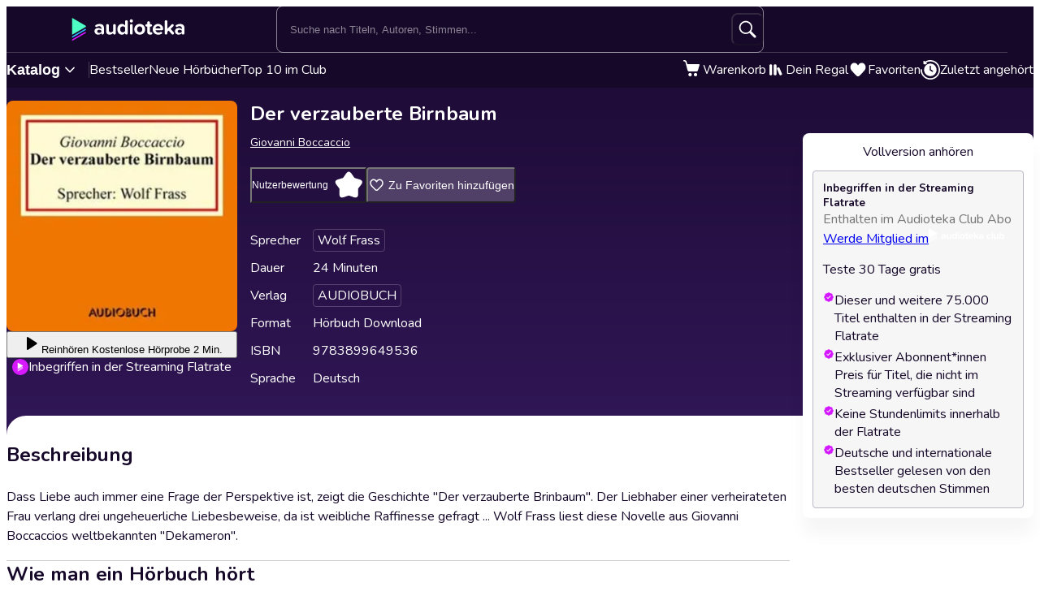

--- FILE ---
content_type: text/javascript
request_url: https://std.wpcdn.pl/wpjslib6/wpjslib-lite.js
body_size: 93123
content:
/*! @WPM ! WPJSlib ES6 production 2.5.579 2.5.579/wpjslib-chunk-lite-wpjslib-lite.js (2026-01-22 15:14:39) */(()=>{"use strict";var t,e,n={17:(t,e,n)=>{n.d(e,{A:()=>y});var r=n(8695),o=n(4003),i=n(7743),a=n(8522),c=n(3882),u=n(1822),s=n(76),l=[],f=[],d={tcf:4};c.A.mode&&(d.devel=1),u.A.gdprActionsLog=l,u.A.gdprCauseData=f,u.A.gdprStatsData=d;var p=["manage","expired","legacy"],v=["error","refusedBefore","signin"].concat(["settings","partners"],p);const y=function(t,e,n){v.includes(t)&&(d[t]=1);var c=(0,o.gT)();d.gvl=(null==c?void 0:c.vendorListVersion)||-1,d.policy=(null==c?void 0:c.policyVersion)||-1;var u=Object.assign({},e,d,{card:(0,r.q)(),time:Math.round((0,i.tB)())});if(p.includes(t)||l.includes(t)||l.push(t),n){var y=u.cause;(0,a.A)(n,y),f.push("".concat(y," (").concat(n.message,")"))}(0,s.A)(void 0,Object.assign({},u),"gdpr_".concat(t))}},23:(t,e,n)=>{n.d(e,{A:()=>i});var r=n(4437),o=n(8207);const i=function(t,e,n){var i=!!t&&Date.parse(t),a=!!e&&Date.parse(e),c=Date.now();if((0,r.A)(c,i,a))return o.A.f(n)&&n(),!0}},38:(t,e,n)=>{n.d(e,{A:()=>p,u:()=>f});var r=n(2443),o=n(9904),i=n(7080);const a=function(t,e){var n=0,r=0,o=function(){var i=Date.now();n&&r<5&&(i-n<=250?5===(r+=1)&&(e(),t.removeEventListener("click",o)):r=0);n=i};t.addEventListener("click",o)};var c=n(2200),u=n(5623),s=n(1923),l=n(3715),f=function(t){var e;if(t){var n=(0,r.H2)("console-ceph");e="".concat(o.A,"wpjslib-console/").concat(n?"".concat(n,"/"):"")}else e="https://grid.grupawp.pl/console/";(0,i.A)((0,c.A)("#wpjslib-console-v2 {\n    z-index: 2147483647;\n    position: absolute;\n    filter: none !important;\n    -webkit-filter: none !important;\n  }")),(0,s.A)("Loading console...","info"),(0,u.A)({src:"".concat(e,"wpjslib-console-internal.js"),defer:!0,crossorigin:!0,id:"wpjslib-console-script",onLoad:function(){self.consoleLoaded=!0}}),document.removeEventListener("keydown",d)},d=function(t){67===t.which&&t.altKey&&t.shiftKey&&f(),t.ctrlKey&&111===t.which&&f()};const p=function(){var t=(0,l.A)("console-ceph"),e=(0,l.A)("console");document.addEventListener("keydown",d),a(document,f),(t||e)&&f(t)}},63:(t,e,n)=>{n.d(e,{A:()=>kt});var r,o=n(2579),i=n(7924),a=n(5178),c=n(5316),u=n(6789),s=n(1112),l=n(3558),f=n(1247),d=n(6167),p=n(5507),v=n(9387),y=(new Set,function(){return r});var m=n(4548),b=n(3882),h=(0,s.A)();h.gamBackupConfig=null,b.A.gamBackupConfig=h,b.A.isGamBackupConfigUsed=!1;var g=n(8742),A=n(8456),w=n(3301),S=n(9722),O=n(943),j=n(4411),P=function(t){var e=t||(0,j.T)();return!(!e||!e.version)&&e},E=n(9432),_=n(297),T=n(8604),k=n(8953),C=n(9714);(0,k.A)("sspOrder"),(0,C.A)();var I,L=n(9124),D=n(96),x=n(6091),M=n(8258),R=n(6201),N=n(1192),V=n(9204),U=n(4167),B=n(6823),F=n(7078),G=n(5250),H=n(4367),z=n(690),W=n(123);const q=function(){var t=(0,W.A)((0,H.z)()),e=(0,z.A)();return[[760,900],[600]][t].filter(function(t){return e>=t}).length};var $=n(1822);const J=function(t){var e,n,r,o=window,i=(0,D.AA)(),a=(0,m.Ro)(),c=(0,m.ps)(),u=(0,w.F)(),s=(0,T.B)(),j=P(),k=(0,V.A)("wp_abtest_programmatic"),C=(0,E._)(),H=j.version,z=void 0===H?"":H,J=j.stVersion,Q=void 0===J?"":J,X=(0,v.Df)("testConfig"),Y=(0,O.b)().ver,K=X.testName,Z=y(),tt=null===(e=b.A.mods)||void 0===e?void 0:e.ver,et=$.A.support,nt=$.A.gafSSR,rt=(0,S.S)(),ot=(0,p.x)()&&(0,A.s)(),it=(0,_.Nq)(),at=h.isGamBackupConfigUsed,ct=window.wppbjs;N.V9&&(t.perf=1),it&&(t.rsoc=1),at&&(t.gamBackup=1),rt&&(t.pvclid=rt),Z&&(t.hem=1),i&&(t.abtest=i),(0,G.A)()&&(t.addens=1),(0,R.K)()&&(t.reloaded=1),document.wasDiscarded&&(t.discarded=1),(0,g.RR)()&&(t.loadHidden=1),l.Le.includes(c)&&(t.inver=c),a&&(t.tagreqid=a),s&&(t.STabnoid=s),ot&&(t.dsa=1),(0,L.E3)()||(t.empty_statid=1),(0,M.z)()&&(t.reforig=encodeURIComponent(document.referrer||"empty")),u&&(t.navType=u),C&&(t.refabtest=C),t.adbd=(0,d.$)(),t.trpr=(0,W.A)((0,x.h)()),t.wpjsES6=1,t.wpjsVer=b.A.ver,t.uniformVer=b.A.uniformVer,tt&&(t.modsVer=tt),K&&(t.prgTest=K),k&&(t.prgATest=k),t.c1p=(0,W.A)((0,B.A)()),t.s1p=(0,W.A)((0,F.A)()),nt&&(t.gafSSR=1),et&&(t.c3p=(0,W.A)(et.cookie),t.s3p=(0,W.A)(et.storage)),t.prgApiVer=null===(n=o.__prebiddebug__)||void 0===n?void 0:n._ver,t.prebidVer=null==ct?void 0:ct.version,t.prebidTag=null==ct?void 0:ct.tag,Y&&(t.inlineVer=Y),t.tVer=z,t.stVer=Q,t.tVerG=(0,D.IX)("adtech","PRGM-1036")||"",t.tVerG2="",t.tVerG3=(0,D.IX)("adtech","PRGM-1356")||"",t.tVerG4=(0,D.IX)("adtech","FP-76")||"",t.tVerG5=(0,D.IX)("adtech","PRGM-1443")||"",t.tVerG6=(0,D.IX)("adtech","PRGM-1576")||"",t.tVerG7=(0,D.IX)("adtech","PRGM-1587")||"",t.tVerG8=(0,D.IX)("adtech","MCS-3628")||"",t.tVerG9=(0,D.IX)("adtech","PRGM-1463")||"",o.appVersion&&(t.appVer=o.appVersion),t.highLayout=q(),t.tz=(0,U.A)(),t.cookieDeprecationLabel=(0,f.F)(),t.sspOrderModified=null===(r=I)||void 0===r?void 0:r.sspOrderModified};var Q=n(7016),X=n(264),Y=n(3342),K=n(5231),Z=n(3248),tt=n(505),et=n(8207),nt=n(931);const rt=function(){var t=arguments.length>0&&void 0!==arguments[0]?arguments[0]:{},e="";e=(0,u.A)(e,"rekid",t.rekid||(0,Q.w)()),e=(0,u.A)(e,"pvid",t.pvid||(0,Y.M$)()),e=(0,u.A)(e,"wpl",(0,W.A)((0,K.G)())),e=(0,u.A)(e,"mb",(0,W.A)((0,H.z)())),e=(0,u.A)(e,"dn",(0,W.A)(et.A.b(t.dn)?t.dn:(0,g.id)())),e=(0,u.A)(e,"v",t.version||"5.4"),(0,L.DR)()&&(e=(0,u.A)(e,"statid",(0,L.DR)(),!0),$.A.sourceStatidDOT=!0);var n=(0,Z.A)("WPaduid");(0,tt.A)(n)&&(e=(0,u.A)(e,"aduid",n));var r=(0,nt.A)((0,X.d)(),!0);return r&&(e=(0,u.A)(e,r)),"&".concat(e)};var ot=n(745),it=n(79),at=n(9393),ct=n(1886),ut=n(2214),st=n(8800);function lt(t,e){return function(t){if(Array.isArray(t))return t}(t)||function(t,e){var n=null==t?null:"undefined"!=typeof Symbol&&t[Symbol.iterator]||t["@@iterator"];if(null!=n){var r,o,i,a,c=[],u=!0,s=!1;try{if(i=(n=n.call(t)).next,0===e){if(Object(n)!==n)return;u=!1}else for(;!(u=(r=i.call(n)).done)&&(c.push(r.value),c.length!==e);u=!0);}catch(t){s=!0,o=t}finally{try{if(!u&&null!=n.return&&(a=n.return(),Object(a)!==a))return}finally{if(s)throw o}}return c}}(t,e)||function(t,e){if(t){if("string"==typeof t)return ft(t,e);var n={}.toString.call(t).slice(8,-1);return"Object"===n&&t.constructor&&(n=t.constructor.name),"Map"===n||"Set"===n?Array.from(t):"Arguments"===n||/^(?:Ui|I)nt(?:8|16|32)(?:Clamped)?Array$/.test(n)?ft(t,e):void 0}}(t,e)||function(){throw new TypeError("Invalid attempt to destructure non-iterable instance.\nIn order to be iterable, non-array objects must have a [Symbol.iterator]() method.")}()}function ft(t,e){(null==e||e>t.length)&&(e=t.length);for(var n=0,r=Array(e);n<e;n++)r[n]=t[n];return r}const dt=function(t){var e=t.queryGET,n=t.useMimeType,r=lt((0,at.av)()?[st.A,"Link",n&&"css"]:[ut.A,"Image",n&&"gif"],3),o=r[0],i=r[1],a=r[2];t.method="GET",t.wasSuccess=!0,t.crossorigin="use-credentials",t.remove=!0,t.request=i,t.url=a?(0,u.A)(e,"rmt",a):e,t.src=(0,ct.mess)(t),t.fetchPriority=!0,o(t)};var pt=n(8093),vt=window.navigator.sendBeacon&&window.URLSearchParams;const yt=function(t){if(vt&&!(0,pt.A)()){var e=t.queryRAW,n=t.queryPOST;return t.method="POST",t.request="BEACON",t.url=e,navigator.sendBeacon((0,ct.mess)(t),new URLSearchParams(n))}};function mt(){var t,e,n="function"==typeof Symbol?Symbol:{},r=n.iterator||"@@iterator",o=n.toStringTag||"@@toStringTag";function i(n,r,o,i){var u=r&&r.prototype instanceof c?r:c,s=Object.create(u.prototype);return bt(s,"_invoke",function(n,r,o){var i,c,u,s=0,l=o||[],f=!1,d={p:0,n:0,v:t,a:p,f:p.bind(t,4),d:function(e,n){return i=e,c=0,u=t,d.n=n,a}};function p(n,r){for(c=n,u=r,e=0;!f&&s&&!o&&e<l.length;e++){var o,i=l[e],p=d.p,v=i[2];n>3?(o=v===r)&&(u=i[(c=i[4])?5:(c=3,3)],i[4]=i[5]=t):i[0]<=p&&((o=n<2&&p<i[1])?(c=0,d.v=r,d.n=i[1]):p<v&&(o=n<3||i[0]>r||r>v)&&(i[4]=n,i[5]=r,d.n=v,c=0))}if(o||n>1)return a;throw f=!0,r}return function(o,l,v){if(s>1)throw TypeError("Generator is already running");for(f&&1===l&&p(l,v),c=l,u=v;(e=c<2?t:u)||!f;){i||(c?c<3?(c>1&&(d.n=-1),p(c,u)):d.n=u:d.v=u);try{if(s=2,i){if(c||(o="next"),e=i[o]){if(!(e=e.call(i,u)))throw TypeError("iterator result is not an object");if(!e.done)return e;u=e.value,c<2&&(c=0)}else 1===c&&(e=i.return)&&e.call(i),c<2&&(u=TypeError("The iterator does not provide a '"+o+"' method"),c=1);i=t}else if((e=(f=d.n<0)?u:n.call(r,d))!==a)break}catch(e){i=t,c=1,u=e}finally{s=1}}return{value:e,done:f}}}(n,o,i),!0),s}var a={};function c(){}function u(){}function s(){}e=Object.getPrototypeOf;var l=[][r]?e(e([][r]())):(bt(e={},r,function(){return this}),e),f=s.prototype=c.prototype=Object.create(l);function d(t){return Object.setPrototypeOf?Object.setPrototypeOf(t,s):(t.__proto__=s,bt(t,o,"GeneratorFunction")),t.prototype=Object.create(f),t}return u.prototype=s,bt(f,"constructor",s),bt(s,"constructor",u),u.displayName="GeneratorFunction",bt(s,o,"GeneratorFunction"),bt(f),bt(f,o,"Generator"),bt(f,r,function(){return this}),bt(f,"toString",function(){return"[object Generator]"}),(mt=function(){return{w:i,m:d}})()}function bt(t,e,n,r){var o=Object.defineProperty;try{o({},"",{})}catch(t){o=0}bt=function(t,e,n,r){function i(e,n){bt(t,e,function(t){return this._invoke(e,n,t)})}e?o?o(t,e,{value:n,enumerable:!r,configurable:!r,writable:!r}):t[e]=n:(i("next",0),i("throw",1),i("return",2))},bt(t,e,n,r)}function ht(t,e,n,r,o,i,a){try{var c=t[i](a),u=c.value}catch(t){return void n(t)}c.done?e(u):Promise.resolve(u).then(r,o)}const gt=function(){var t,e=(t=mt().m(function t(e){var n,r,o;return mt().w(function(t){for(;;)switch(t.p=t.n){case 0:return n=e.onLoad,r=e.queryRAW,o=e.queryPOST,t.p=1,e.url=r,e.method="POST",e.request="FETCH",t.n=2,fetch((0,ct.mess)(e),{method:"POST",body:new URLSearchParams(o),credentials:"include",priority:"high",keepalive:!0});case 2:if(!t.v.ok){t.n=3;break}return null==n||n(),t.a(2,!0);case 3:return t.a(2,!1);case 4:return t.p=4,t.v,t.a(2,!1)}},t,null,[[1,4]])}),function(){var e=this,n=arguments;return new Promise(function(r,o){var i=t.apply(e,n);function a(t){ht(i,r,o,a,c,"next",t)}function c(t){ht(i,r,o,a,c,"throw",t)}a(void 0)})});return function(t){return e.apply(this,arguments)}}();const At=function(t){return new Promise(function(e){var n=t.onLoad,r=t.queryRAW,o=t.queryPOST;try{t.url=r,t.request="XHR",t.method="POST";var i=new XMLHttpRequest;i.open("POST",(0,ct.mess)(t)),i.withCredentials=!0,i.onerror=function(){e(!1)},i.onload=function(){null==n||n(),e(!0)},i.setRequestHeader("Content-type","application/x-www-form-urlencoded"),i.send(o)}catch(t){e(!1)}})};function wt(){var t,e,n="function"==typeof Symbol?Symbol:{},r=n.iterator||"@@iterator",o=n.toStringTag||"@@toStringTag";function i(n,r,o,i){var u=r&&r.prototype instanceof c?r:c,s=Object.create(u.prototype);return St(s,"_invoke",function(n,r,o){var i,c,u,s=0,l=o||[],f=!1,d={p:0,n:0,v:t,a:p,f:p.bind(t,4),d:function(e,n){return i=e,c=0,u=t,d.n=n,a}};function p(n,r){for(c=n,u=r,e=0;!f&&s&&!o&&e<l.length;e++){var o,i=l[e],p=d.p,v=i[2];n>3?(o=v===r)&&(u=i[(c=i[4])?5:(c=3,3)],i[4]=i[5]=t):i[0]<=p&&((o=n<2&&p<i[1])?(c=0,d.v=r,d.n=i[1]):p<v&&(o=n<3||i[0]>r||r>v)&&(i[4]=n,i[5]=r,d.n=v,c=0))}if(o||n>1)return a;throw f=!0,r}return function(o,l,v){if(s>1)throw TypeError("Generator is already running");for(f&&1===l&&p(l,v),c=l,u=v;(e=c<2?t:u)||!f;){i||(c?c<3?(c>1&&(d.n=-1),p(c,u)):d.n=u:d.v=u);try{if(s=2,i){if(c||(o="next"),e=i[o]){if(!(e=e.call(i,u)))throw TypeError("iterator result is not an object");if(!e.done)return e;u=e.value,c<2&&(c=0)}else 1===c&&(e=i.return)&&e.call(i),c<2&&(u=TypeError("The iterator does not provide a '"+o+"' method"),c=1);i=t}else if((e=(f=d.n<0)?u:n.call(r,d))!==a)break}catch(e){i=t,c=1,u=e}finally{s=1}}return{value:e,done:f}}}(n,o,i),!0),s}var a={};function c(){}function u(){}function s(){}e=Object.getPrototypeOf;var l=[][r]?e(e([][r]())):(St(e={},r,function(){return this}),e),f=s.prototype=c.prototype=Object.create(l);function d(t){return Object.setPrototypeOf?Object.setPrototypeOf(t,s):(t.__proto__=s,St(t,o,"GeneratorFunction")),t.prototype=Object.create(f),t}return u.prototype=s,St(f,"constructor",s),St(s,"constructor",u),u.displayName="GeneratorFunction",St(s,o,"GeneratorFunction"),St(f),St(f,o,"Generator"),St(f,r,function(){return this}),St(f,"toString",function(){return"[object Generator]"}),(wt=function(){return{w:i,m:d}})()}function St(t,e,n,r){var o=Object.defineProperty;try{o({},"",{})}catch(t){o=0}St=function(t,e,n,r){function i(e,n){St(t,e,function(t){return this._invoke(e,n,t)})}e?o?o(t,e,{value:n,enumerable:!r,configurable:!r,writable:!r}):t[e]=n:(i("next",0),i("throw",1),i("return",2))},St(t,e,n,r)}function Ot(t,e,n,r,o,i,a){try{var c=t[i](a),u=c.value}catch(t){return void n(t)}c.done?e(u):Promise.resolve(u).then(r,o)}var jt=Math.floor(2e3/1.35),Pt="fetch"in window;const Et=function(){var t,e=(t=wt().m(function t(e){var n,r;return wt().w(function(t){for(;;)switch(t.n){case 0:if(n=e.queryGET,r=e.useBeacon,!Pt||!(0,at.Ol)()){t.n=2;break}return t.n=1,gt(e);case 1:e.wasSuccess=t.v;case 2:if(!e.wasSuccess&&r&&(e.wasSuccess=yt(e)),e.wasSuccess){t.n=5;break}if(!(n.length>jt)){t.n=4;break}return t.n=3,At(e);case 3:e.wasSuccess=t.v;case 4:e.wasSuccess||dt(e);case 5:return t.a(2)}},t)}),function(){var e=this,n=arguments;return new Promise(function(r,o){var i=t.apply(e,n);function a(t){Ot(i,r,o,a,c,"next",t)}function c(t){Ot(i,r,o,a,c,"throw",t)}a(void 0)})});return function(t){return e.apply(this,arguments)}}();var _t=n(6348),Tt=n(4317);const kt=function(t,e,n){var r=arguments.length>3&&void 0!==arguments[3]?arguments[3]:(0,s.A)(),l=arguments.length>4&&void 0!==arguments[4]?arguments[4]:(0,s.A)();if("file:"!==self.location.protocol){var f=r.generate,d=r.give,p=r.off,v=r.media,y=t,m="",b="";if(f)y=(0,u.A)(y,"sw","[[SCREEN_WIDTH]]"),y=(0,u.A)(y,"sh","[[SCREEN_HEIGHT]]"),y=(0,u.A)(y,"pg","[[HREF]]"),y=(0,u.A)(y,"rf","[[REFERRER]]"),m=(0,u.A)(m,"pc","[[CANONICAL]]"),b=(0,u.A)(y,"pc","[[CANONICAL]]"),m=(0,u.A)(m,"par","[[PAR_DATA]]"),b=(0,u.A)(b,"par","[[PAR_DATA]]");else{var h=self.screen,g=l.canonical||(0,ot.A)(),A=l.href||(0,o.r)(),w=l.referrer||(0,a.G)(),S=l.dotParams||(0,i.SU)(),O=l.targetHref;J(S),y=(0,u.A)(y,"sw",h.availWidth||h.width),y=(0,u.A)(y,"sh",h.availHeight||h.height),y=(0,u.A)(y,"pg",A,!0),y=(0,u.A)(y,"rf",w,!0),m=(0,u.A)(m,"pc",g,!0),b=(0,u.A)(y,"pc",g,!0),(0,tt.A)(O)&&(m=(0,u.A)(m,"tg",O,!0),b=(0,u.A)(b,"tg",O,!0));var j=(0,nt.A)(S,!0);if(m=(0,u.A)(m,"par",j,!0),b=(0,u.A)(b,"par",j,!0),e){var P=(0,nt.A)(n,!0);m=(0,u.A)(m,"inventory",P,!0),b=(0,u.A)(b,"inventory",P,!0)}(0,tt.A)(v)&&(m=(0,u.A)(m,v),b=(0,u.A)(b,v))}var E="r".concat(f?"[[RAND10]]":(0,c.eq)(),"/"),_="https://".concat(r.hostname||"dot.wp.pl","/").concat(E),T=rt(l),k=Object.assign(r,{queryRAW:_+y+T,queryGET:_+b+T,queryPOST:m});if(f||d)return k;it.A.fill(function(){Tt.A.fill(function(){_t.A.push(k),p||Et(k)})})}}},76:(t,e,n)=>{n.d(e,{A:()=>d,n:()=>f});var r=n(5077),o=n(6789),i=n(1112),a=n(7893),c=n(3605),u=n(8207),s=n(63),l=function(t,e,n){var l=arguments.length>3&&void 0!==arguments[3]?arguments[3]:(0,i.A)(),f="show.gif?";u.A.o(l)||(l={});var d=t||l.sn||(0,r.wY)(),p=l,v=p.generate,y=p.give,m={dotParams:e};if(l.off=!(0,c.A)("show"),l.useBeacon=!0,(0,r.m7)(d)||v||y){if(v)return f=(0,o.A)(f,"srv","[[SN]]"),f=(0,o.A)(f,"action","[[ACTION]]"),(0,s.A)(f,void 0,void 0,l,m);if(f=(0,o.A)(f,"srv",d),f=(0,o.A)(f,"action",n||"default"),y)return(0,s.A)(f,void 0,void 0,l,m);a.A.fill(function(){return(0,s.A)(f,void 0,void 0,l,m)})}},f=function(){return l(void 0,void 0,void 0,{generate:!0})};const d=l},79:(t,e,n)=>{n.d(e,{A:()=>r});const r=(0,n(8953).A)("NextRef",!0)},82:(t,e,n)=>{n.d(e,{A:()=>r});const r=function(t){return arguments.length>1&&void 0!==arguments[1]&&arguments[1]?encodeURIComponent(t):t}},96:(t,e,n)=>{n.d(e,{AA:()=>A,Ay:()=>j,I$:()=>m,I5:()=>w,IX:()=>b,UK:()=>g,iM:()=>h,pW:()=>O,zS:()=>S});var r=n(1112),o=n(6243),i=n(3882),a=n(3823),c=n(9204),u=n(505),s=n(8207),l=n(1923),f=n(8771);function d(t){return function(t){if(Array.isArray(t))return p(t)}(t)||function(t){if("undefined"!=typeof Symbol&&null!=t[Symbol.iterator]||null!=t["@@iterator"])return Array.from(t)}(t)||function(t,e){if(t){if("string"==typeof t)return p(t,e);var n={}.toString.call(t).slice(8,-1);return"Object"===n&&t.constructor&&(n=t.constructor.name),"Map"===n||"Set"===n?Array.from(t):"Arguments"===n||/^(?:Ui|I)nt(?:8|16|32)(?:Clamped)?Array$/.test(n)?p(t,e):void 0}}(t)||function(){throw new TypeError("Invalid attempt to spread non-iterable instance.\nIn order to be iterable, non-array objects must have a [Symbol.iterator]() method.")}()}function p(t,e){(null==e||e>t.length)&&(e=t.length);for(var n=0,r=Array(e);n<e;n++)r[n]=t[n];return r}var v=(0,r.A)();i.A.testsStore=v;var y=function(t){var e=new Map;return(0,o.A)(v,t,e),Object.defineProperty(e,"getString",{value:function(){return d(e.entries()).map(function(e){return[t].concat(d(e)).join("|")}).join(";")}}),e},m=function(t,e,n){var r=v[t];if(r)return(0,u.A)(e)&&(0,u.A)(n)?r.set(e,n):void(0,l.A)('Incorrect test name or variant "'.concat(t,"|").concat(e,"|").concat(n,'".'),"error");(0,l.A)("Authority store does not exist.","error")},b=function(t,e){var n=v[t];if(n)return n.get(e);(0,l.A)("Authority store does not exist.","error")},h=function(t,e,n){var r=b(t,e);return s.A.u(n)?(0,u.A)(r):(0,f.A)(n).includes(r)},g=function(){var t=(0,r.A)();return(0,a.A)(v,function(e,n){t[e]=Object.fromEntries(n.entries())}),t},A=function(){return Object.values(v).map(function(t){return t.getString()}).filter(function(t){return""!==t}).join(";")},w=y("adtech"),S=y("analytics"),O=y("application");const j=function(){var t=(0,c.A)("wp_abtest");(0,a.A)(t,function(t,e){(0,a.A)(e,function(e,n){m(t,e,n)})})}},123:(t,e,n)=>{n.d(e,{A:()=>i});var r=n(8207),o=n(1375);const i=function(t){return r.A.b(t)?+t:(0,o.A)(t)>0?1:0}},124:(t,e,n)=>{n.d(e,{A:()=>o});var r={"%20":" ","%2C":",","%3B":";","%3D":"="};const o=function(){return String(arguments.length>0&&void 0!==arguments[0]?arguments[0]:"").replace(/%(?:20|2C|3B|3D)/gi,function(t){return r[t]})}},224:(t,e,n)=>{n.d(e,{A:()=>o});var r=n(2098);const o=function(t){var e=arguments.length>1&&void 0!==arguments[1]?arguments[1]:"/",n=arguments.length>2?arguments[2]:void 0,o=new Date(0);return(0,r.A)(t,"",o,e,n)}},264:(t,e,n)=>{n.d(e,{F:()=>A,d:()=>w});var r,o=n(5617),i=n(7758),a=n(3419),c=n(6943),u=n(8234),s=n(2945),l=n(2572),f=n(123),d=n(1375);function p(){var t,e,n="function"==typeof Symbol?Symbol:{},r=n.iterator||"@@iterator",o=n.toStringTag||"@@toStringTag";function i(n,r,o,i){var u=r&&r.prototype instanceof c?r:c,s=Object.create(u.prototype);return v(s,"_invoke",function(n,r,o){var i,c,u,s=0,l=o||[],f=!1,d={p:0,n:0,v:t,a:p,f:p.bind(t,4),d:function(e,n){return i=e,c=0,u=t,d.n=n,a}};function p(n,r){for(c=n,u=r,e=0;!f&&s&&!o&&e<l.length;e++){var o,i=l[e],p=d.p,v=i[2];n>3?(o=v===r)&&(u=i[(c=i[4])?5:(c=3,3)],i[4]=i[5]=t):i[0]<=p&&((o=n<2&&p<i[1])?(c=0,d.v=r,d.n=i[1]):p<v&&(o=n<3||i[0]>r||r>v)&&(i[4]=n,i[5]=r,d.n=v,c=0))}if(o||n>1)return a;throw f=!0,r}return function(o,l,v){if(s>1)throw TypeError("Generator is already running");for(f&&1===l&&p(l,v),c=l,u=v;(e=c<2?t:u)||!f;){i||(c?c<3?(c>1&&(d.n=-1),p(c,u)):d.n=u:d.v=u);try{if(s=2,i){if(c||(o="next"),e=i[o]){if(!(e=e.call(i,u)))throw TypeError("iterator result is not an object");if(!e.done)return e;u=e.value,c<2&&(c=0)}else 1===c&&(e=i.return)&&e.call(i),c<2&&(u=TypeError("The iterator does not provide a '"+o+"' method"),c=1);i=t}else if((e=(f=d.n<0)?u:n.call(r,d))!==a)break}catch(e){i=t,c=1,u=e}finally{s=1}}return{value:e,done:f}}}(n,o,i),!0),s}var a={};function c(){}function u(){}function s(){}e=Object.getPrototypeOf;var l=[][r]?e(e([][r]())):(v(e={},r,function(){return this}),e),f=s.prototype=c.prototype=Object.create(l);function d(t){return Object.setPrototypeOf?Object.setPrototypeOf(t,s):(t.__proto__=s,v(t,o,"GeneratorFunction")),t.prototype=Object.create(f),t}return u.prototype=s,v(f,"constructor",s),v(s,"constructor",u),u.displayName="GeneratorFunction",v(s,o,"GeneratorFunction"),v(f),v(f,o,"Generator"),v(f,r,function(){return this}),v(f,"toString",function(){return"[object Generator]"}),(p=function(){return{w:i,m:d}})()}function v(t,e,n,r){var o=Object.defineProperty;try{o({},"",{})}catch(t){o=0}v=function(t,e,n,r){function i(e,n){v(t,e,function(t){return this._invoke(e,n,t)})}e?o?o(t,e,{value:n,enumerable:!r,configurable:!r,writable:!r}):t[e]=n:(i("next",0),i("throw",1),i("return",2))},v(t,e,n,r)}function y(t,e,n,r,o,i,a){try{var c=t[i](a),u=c.value}catch(t){return void n(t)}c.done?e(u):Promise.resolve(u).then(r,o)}function m(t){return function(){var e=this,n=arguments;return new Promise(function(r,o){var i=t.apply(e,n);function a(t){y(i,r,o,a,c,"next",t)}function c(t){y(i,r,o,a,c,"throw",t)}a(void 0)})}}var b=function(){return new Promise(function(t,e){"permissions"in window.navigator&&"geolocation"in window.navigator||e(new Error("Geolocation API not supported")),window.navigator.permissions.query({name:"geolocation"}).then(function(n){"granted"===n.state?window.navigator.geolocation.getCurrentPosition(function(e){return t(e)},function(t){return e(new Error("Geolocation error: ".concat(t.message)))}):e(new Error("Geolocation permission not granted"))}).catch(function(t){e(t)})})},h=function(){var t=m(p().m(function t(){var e;return p().w(function(t){for(;;)switch(t.p=t.n){case 0:return t.p=0,t.n=1,b();case 1:e=t.v,(0,u.A)(e),t.n=3;break;case 2:t.p=2,t.v;case 3:return t.a(2)}},t,null,[[0,2]])}));return function(){return t.apply(this,arguments)}}(),g=function(){var t=m(p().m(function t(){var e,n,i,u,s;return p().w(function(t){for(;;)switch(t.n){case 0:if(clearTimeout(r),e=(0,a.A)(o.O0)){t.n=2;break}return t.n=1,h();case 1:e=(0,a.A)(o.O0);case 2:if((0,c.A)(e)?(i=(0,d.A)(e.timestamp),u=Date.now(),s=i+o.Wj,n=s-u):n=o.Wj,!(n<=0)){t.n=4;break}return t.n=3,h();case 3:n=o.Wj;case 4:r=setTimeout(g,n);case 5:return t.a(2)}},t)}));return function(){return t.apply(this,arguments)}}(),A=function(){window.addEventListener("mousedown",g,{passive:!0}),window.addEventListener("touchstart",g,{passive:!0}),i.My||l.A.get(o.O0,function(t){var e=t.value;(0,s.A)(o.O0,e)})},w=function(){var t=(0,a.A)(o.O0);if((0,c.A)(t)){var e=Date.now()-t.timestamp,n=e>o.Wj-o.hA,r=(0,f.A)(e<o.hA);return n?delete t.gliv:t.gliv=r,delete t.keybase,delete t.timestamp,t}}},265:(t,e,n)=>{n.d(e,{A:()=>A});var r=n(3849),o=n(1300),i=n(5316),a=n(6243),c=n(5267),u=n(8207),s=n(9777),l=n(2502),f=n(6024),d=n(4735),p=n(2721),v=n(1923),y=n(9970),m=n(6943),b=n(505);const h=function(t){return(0,m.A)(t)?(0,b.A)(t.name)?[y.tn,y.y1,y.qr].includes(t.method)?void 0:((0,v.A)("Invalid Observation method","error"),"InvalidObservationMethod"):((0,v.A)("Invalid Observation name","error"),"InvalidObservationName"):((0,v.A)("Invalid Observation object","error"),"InvalidObservationObject")};const g=function(t,e){return(0,p.A)(t)?(0,d.A)(e)?e.some(h):((0,v.A)("Observations argument is not a valid Array of Observations.","error"),"InvalidObservationsArray"):((0,v.A)("Node argument is not a valid HTMLElement or it is not in DOM.","error"),"InvalidHTMLElement")};const A=function(t,e,n){var d=g(t,e);if(!d){var p=s.A.get(t);if(!p){var v=(n||"")+(0,i.eq)(12);p={id:v,node:t,observations:{}},s.A.set(t,p)}var y=p.observations;return e.forEach(function(t){var e=t.name,n=t.start;y[e]||((0,f.A)(t),u.A.f(n)&&n(t.state,p),(0,a.A)(y,e,t))}),(0,o.b)(t,y,l.A),(0,r.Xx)(p),p}(0,c.A)({message:"ViewabilityAPI",path:"ObserveError",fileName:d})}},267:(t,e,n)=>{n.d(e,{F:()=>o,X:()=>i});var r=0,o=function(){r=Date.now()},i=function(){return r}},268:(t,e,n)=>{n.d(e,{H:()=>r,k:()=>o});var r="inisuid",o={adnxs:"apnxuid",adform:"adfmuid",bidswitch:"bidswitchuid",connectad:"connectaduid",openx:"openxmiud",onetag:"onetaguid",pubmatic:"pubmaticuid",richaudience:"richaudienceuid",rubicon:"rubiconuid",rtbhouse:"rtbhouseuid",smartssb:"smartmiud",ix:"ixuid",oftmedia:"oftmediauid",stroeerCore:"stroeercoreuid",triplelift:"tpluid",visx:"yoc_visxuid",criteo:"criteouid"}},293:(t,e,n)=>{n.d(e,{A:()=>r});const r=function(t,e){return t-e}},297:(t,e,n)=>{n.d(e,{Nq:()=>a,t4:()=>c});var r=n(1112),o=n(3882),i=(0,r.A)();o.A.rsocStore=i;var a=function(){return i.rsocReferrer},c=function(t){i.rsocReferrer=t}},303:(t,e,n)=>{n.d(e,{A:()=>a});var r=n(7053),o=n(3823),i=n(7481);const a=function(t){var e=(0,i.A)(),n=[];return(0,o.A)(e,function(e,o){(0,r.A)(e,o,void 0,t)&&n.push(e)}),n}},402:(t,e,n)=>{n.d(e,{A:()=>i});var r=n(7078),o=n(4076);const i=function(t){if((0,r.A)())return(0,o.A)(window.localStorage.getItem(t))}},505:(t,e,n)=>{n.d(e,{A:()=>o});var r=n(8207);const o=function(t){var e=arguments.length>1&&void 0!==arguments[1]?arguments[1]:0;return r.A.s(t)&&(e>0?t.length===e:t.length>0)}},522:(t,e,n)=>{n.d(e,{A:()=>r});const r=function(t){return"www.parklot.co.no"===t?"parklot.co.no":"parkingi.anextour.com.pl"===t?"parkingi.anextour.com.pl":t.split(".").slice(-2).join(".")}},574:(t,e,n)=>{n.d(e,{A:()=>r});const r=["GRo2sessuuid","GRo2uuid","GRwpsessuuid","GRwpuuid","GRolsessuuid","GRoluuid","_o2aw","_wpaw"]},620:(t,e,n)=>{n.d(e,{TA:()=>o,Vy:()=>i,Zo:()=>a,_P:()=>c,p$:()=>r});var r="top",o="autorefresh",i="geo",a="readtime",c=[r,o]},690:(t,e,n)=>{n.d(e,{A:()=>r});const r=function(){return window.innerHeight}},717:(t,e,n)=>{n.d(e,{A:()=>o});var r=n(8447);const o=function(){return(0,r.A)("gptbot|openai|anthropic|perplexity|bingbot|amazonbot|extended|duckassistbot|bytespider|cohere-ai|ai2bot|ccbot|diffbot|youbot|mistralai|timpibot|omgili|linkedinbot|meta-externalagent|facebookbot|applebot")}()},745:(t,e,n)=>{n.d(e,{A:()=>i});var r=n(8482),o=n(4709);const i=function(t){var e=(0,o.A)('link[rel="canonical"]');return(0,r.A)(null==e?void 0:e.href,t)}},795:(t,e,n)=>{n.d(e,{A:()=>a});var r=n(96),o=[39,43,55,70,89,108,117,122,143,149,162,167,184,196,202,211,228,241,253,266,272,311,322,326,327,338,385,389,440,448,449,453,482,486,494,495,501,503,505,522,540,574,585,587,588,745,780,867,874,899,904,922,931,981,1031,1092,1097,1099,1107,1126,1127,1171,1205,1215,1248,1252,1286,1290,1301,1329,1419,1456,1465,1516,1548,1558,1564,1577,1653,1725,1844,1859,1878,1889,2013,2068,2072,2137,2145,2177,2179,2216,2299,2312,2359,2373,2377,2411,2504,2510,2544,2567,2571,2583,2589,2604,2605,2634,2657,2707,2729,2739,2797,2822,2827,2867,2874,2886,2887,2889,2901,2908,2911,2923,2939,2956,2973,3009,3025,3033,3053,3076,3077,3078,3108,3124,3128,3130,3194],i=[39,43,46,55,61,70,83,89,93,108,117,122,124,135,143,144,147,149,159,162,167,184,192,196,202,211,228,230,239,241,253,259,266,272,286,291,311,318,320,322,323,326,327,338,367,371,385,389,394,397,407,415,424,430,436,440,445,448,449,453,482,486,491,494,495,501,503,505,522,523,540,550,559,560,560,568,574,576,584,585,587,588,591,737,745,780,802,803,820,821,839,864,867,874,899,904,922,931,938,959,979,981,985,1003,1027,1031,1040,1040,1046,1051,1053,1067,1092,1095,1097,1097,1099,1107,1109,1126,1127,1135,1143,1149,1152,1152,1162,1166,1171,1186,1188,1205,1215,1226,1227,1230,1248,1252,1268,1268,1270,1276,1276,1284,1284,1286,1290,1301,1307,1312,1329,1329,1345,1356,1375,1403,1415,1416,1419,1421,1423,1440,1449,1455,1456,1465,1495,1512,1516,1525,1540,1548,1555,1558,1564,1570,1577,1577,1579,1583,1584,1584,1591,1603,1616,1638,1651,1653,1659,1667,1677,1678,1682,1697,1699,1703,1712,1716,1716,1721,1725,1725,1732,1745,1750,1765,1765,1782,1786,1800,1810,1825,1827,1832,1838,1840,1842,1843,1844,1845,1845,1859,1866,1870,1878,1880,1889,1899,1917,1929,1942,1944,1962,1963,1964,1964,1967,1968,1969,1978,1985,1987,2003,2008,2008,2013,2027,2035,2039,2047,2052,2056,2064,2068,2072,2074,2088,2090,2090,2103,2107,2109,2115,2124,2124,2130,2133,2135,2137,2140,2145,2147,2150,2156,2166,2177,2177,2179,2186,2205,2213,2216,2219,2220,2222,2222,2225,2234,2253,2275,2279,2282,2292,2299,2305,2309,2312,2316,2322,2325,2328,2331,2335,2336,2337,2343,2354,2358,2359,2370,2373,2376,2377,2387,2400,2403,2405,2407,2411,2411,2414,2416,2418,2425,2440,2447,2461,2465,2468,2472,2477,2481,2484,2486,2488,2488,2493,2493,2498,2501,2501,2504,2510,2517,2526,2527,2532,2532,2535,2542,2544,2552,2563,2564,2567,2568,2569,2571,2572,2575,2577,2577,2583,2584,2589,2596,2604,2605,2608,2609,2610,2612,2614,2614,2621,2627,2628,2629,2629,2633,2634,2636,2642,2643,2645,2645,2646,2646,2650,2651,2652,2656,2656,2657,2657,2658,2658,2660,2660,2661,2669,2670,2670,2677,2681,2681,2684,2687,2690,2695,2698,2707,2713,2714,2729,2739,2767,2768,2770,2772,2784,2787,2791,2792,2797,2798,2801,2801,2805,2812,2813,2813,2816,2817,2817,2821,2822,2822,2827,2830,2831,2831,2833,2834,2838,2839,2844,2846,2849,2850,2852,2852,2854,2860,2862,2862,2863,2865,2867,2869,2873,2874,2875,2875,2876,2878,2880,2881,2882,2883,2883,2884,2884,2886,2887,2888,2889,2891,2893,2893,2894,2895,2897,2898,2900,2900,2901,2908,2909,2911,2916,2916,2917,2918,2919,2920,2922,2923,2923,2927,2929,2929,2930,2931,2931,2939,2940,2941,2947,2949,2950,2956,2958,2961,2963,2964,2965,2966,2968,2973,2973,2975,2979,2980,2981,2983,2985,2985,2986,2987,2994,2995,2997,2997,2999,3e3,3002,3003,3005,3008,3009,3010,3012,3016,3016,3017,3017,3018,3019,3025,3028,3033,3034,3034,3038,3043,3043,3052,3053,3053,3055,3058,3059,3063,3066,3068,3070,3073,3074,3075,3076,3077,3078,3089,3090,3093,3094,3095,3097,3099,3100,3106,3108,3109,3112,3112,3117,3117,3119,3119,3124,3126,3126,3127,3128,3130,3135,3136,3145,3145,3150,3150,3151,3154,3155,3163,3167,3167,3172,3173,3182,3183,3184,3185,3185,3187,3188,3188,3189,3190,3190,3194,3194,3196,3209,3210,3210,3211,3211,3214,3215,3215,3217,3217,3219,3222,3223,3225,3226,3226,3227,3228,3230,3231,3231,3234,3235,3236,3237,3238,3240,3244,3245,3250,3250,3251,3253,3253,3257,3260,3270,3270,3272,3272,3281,3288,3290,3292,3293,3296,3296,3299,3300,3300,3306,3307,3307,3309,3314,3314,3315,3315,3316,3318,3324,3328,3330,3331,3531,3731,3731,3831,4131,4531,4631,4631,4731,4831,5231,5231,6931,7235,7831,7931,8931,9731,9731,10231,10231,10631,10831,11031,11531,11531,12831,13632,13632,13731,14034,14133,14237,14332,14332,15731,15731,16831,16831,16931,21233,21233,23031,23031,25131,25731,25931,26031,26631,26831,27731,27731,27831,28031,28031,28731,28831,29631,29631,31631,32531,33631,34231,34631,34631,36831,36831,39131,39131,39531,39531,40632,41131,41531,43631,43731,43831,45931,47232,47531,48131,49231,49332,49431,50831,52831];const a=function(){var t=(0,r.IX)("adtech","PRGM-1215"),e=["B","C"].includes(t);return"1~".concat((e?i:o).join("."))}},832:(t,e,n)=>{n.d(e,{A:()=>o});var r=n(7078);const o=function(t){(0,r.A)()&&window.localStorage.removeItem(t)}},847:(t,e,n)=>{n.d(e,{A:()=>a});var r=n(9566),o=n(505),i=n(2945);const a=function(t,e){var n=(0,r.D)(e);(0,o.A)(n)&&(0,i.A)(t,n)}},894:(t,e,n)=>{n.d(e,{s5:()=>F,YN:()=>Y,nT:()=>$,wu:()=>J,cv:()=>K,DZ:()=>G,$W:()=>W,So:()=>H,Y6:()=>q,t1:()=>z,Gd:()=>X,Vl:()=>B,B3:()=>Z});var r=n(9002),o=n(1239);const i=function(){var t=!1;try{var e=Object.defineProperty({},"passive",{get:function(){return t=!0,!0}});window.addEventListener("_",null,e),window.removeEventListener("_",null,e)}catch(t){}return t};var a=n(1112),c=n(3882),u=n(2216),s=n(8615),l=n(9212),f=n(8207),d=n(1822),p=n(7660);const v=function(t){var e=setTimeout(function(){t({type:"inactive"})},15e3),n=function(t){clearTimeout(e),p.A.forEach(function(t){window.removeEventListener(t,n)})},r={passive:!0,once:!0};p.A.forEach(function(t){window.addEventListener(t,n,r)})};function y(t){return y="function"==typeof Symbol&&"symbol"==typeof Symbol.iterator?function(t){return typeof t}:function(t){return t&&"function"==typeof Symbol&&t.constructor===Symbol&&t!==Symbol.prototype?"symbol":typeof t},y(t)}function m(t,e,n){return(e=function(t){var e=function(t,e){if("object"!=y(t)||!t)return t;var n=t[Symbol.toPrimitive];if(void 0!==n){var r=n.call(t,e||"default");if("object"!=y(r))return r;throw new TypeError("@@toPrimitive must return a primitive value.")}return("string"===e?String:Number)(t)}(t,"string");return"symbol"==y(e)?e:e+""}(e))in t?Object.defineProperty(t,e,{value:n,enumerable:!0,configurable:!0,writable:!0}):t[e]=n,t}function b(t){return function(t){if(Array.isArray(t))return h(t)}(t)||function(t){if("undefined"!=typeof Symbol&&null!=t[Symbol.iterator]||null!=t["@@iterator"])return Array.from(t)}(t)||function(t,e){if(t){if("string"==typeof t)return h(t,e);var n={}.toString.call(t).slice(8,-1);return"Object"===n&&t.constructor&&(n=t.constructor.name),"Map"===n||"Set"===n?Array.from(t):"Arguments"===n||/^(?:Ui|I)nt(?:8|16|32)(?:Clamped)?Array$/.test(n)?h(t,e):void 0}}(t)||function(){throw new TypeError("Invalid attempt to spread non-iterable instance.\nIn order to be iterable, non-array objects must have a [Symbol.iterator]() method.")}()}function h(t,e){(null==e||e>t.length)&&(e=t.length);for(var n=0,r=Array(e);n<e;n++)r[n]=t[n];return r}var g="DOMContentLoaded",A="visibilitychange",w="_visible",S="_hidden",O="_pageunload",j="_resizeend",P="_scrollend",E="scroll",_="resize",T=(0,a.A)(),k=(0,a.A)(),C=(0,a.A)(),I=(0,a.A)(),L="onscrollend"in window,D=i();c.A.handlers={isAttached:T,executions:k,executionsDone:C,eventQueue:I};var x=function(t,e){var n=I[t]||[];if(e&&n){var r=n.indexOf(e);r>-1&&n.splice(r,1)}},M=function(t,e){var n=I[t];if(n)for(var r=b(n),o=r.length,i=0;i<o;i++){var a=r[i];f.A.f(a)&&a(e)}};c.A.handlers.executeQueueInternal=M;var R=function(t){var e;return function(n){clearTimeout(e),e=setTimeout(function(){M(t,n)},100)}},N=[w,S,O],V=m(m({},P,[E,R(P)]),j,[_,R(j)]),U=function(t){var e=I[t],n=V[t];if(null!=e&&e.length&&!T[t]){if(n)F(n[0],n[1]);else if(!N.includes(t)){var r=!(t!==E||!D)&&{passive:!0};window.addEventListener(t,k[t],r)}T[t]=!0}else null!=e&&e.length||!T[t]||(n?B(n[0],n[1]):N.includes(t)||window.removeEventListener(t,k[t]),T[t]=!1)},B=function(t,e){x(t,e),U(t)},F=function(t,e,n,o){/^[a-z]+:[a-z]+$/i.test(t)?(0,r.uB)(t,e,n,o):(!function(t){k[t]||(k[t]=function(e){M(t,e)})}(t),function(t,e,n,r){I[t]=I[t]||[];var o=r?"unshift":"push",i=e;n&&(i=function(){e.apply(void 0,arguments),B(t,i)}),f.A.f(i)&&(C[t]?i({type:t}):I[t][o](i))}(t,e,n,o),U(t))},G=function(t,e){C[g]=(0,l.A)(),F(g,t,!0,e)},H=function(t,e){F(_,t,!1,e)},z=function(t,e,n){F(E,t,n,e)},W=function(t,e){F(j,t,!1,e)},q=function(t,e,n){F(L?"scrollend":P,t,n,e)},$=function(t,e){F("pagehide",t,!1,e)},J=function(t,e){F("pageshow",t,!1,e)},Q=function(){if(!T[A]){T[A]=!0;document.addEventListener(A,function(t){M((0,o.g)()?S:w,t)})}},X=function(t,e){Q(),F(w,t,!1,e)},Y=function(t,e){Q(),F(S,t,!1,e)},K=function(t,e){!function(){if(!T[O]){T[O]=!0;var t=!1,e=!1,n=function(n){e&&(t=!0,M(O,n))},r=function(n){t||(t=!0,e=!0,M(O,n))};$(function(r){t||(e=!0,(0,o.g)()&&n(r))}),Y(n),"onfreeze"in document&&document.addEventListener("freeze",r),v(r)}}(),F(O,t,!1,e)},Z=function(t){x(O,t)};window.addEventListener("readystatechange",function(t){}),d.A.readyStateOnInit=(0,s.A)(),d.A.bodyOnInit=(0,u.A)()?1:0},910:(t,e,n)=>{n.d(e,{A:()=>r});const r=function(){var t=arguments.length>0&&void 0!==arguments[0]?arguments[0]:"div";return document.createElement(t)}},931:(t,e,n)=>{n.d(e,{A:()=>c});var r=n(82),o=n(3823),i=n(3287),a=n(8207);const c=function(t,e,n){var c=[];return t&&(a.A.o(t)?(0,o.A)(t,function(t,o){(0,i.A)(o)||""===o&&!n||c.push("".concat((0,r.A)(t,e),"=").concat((0,r.A)(o,e)))}):a.A.s(t)&&c.push(t)),c.join("&")}},943:(t,e,n)=>{n.d(e,{b:()=>a});var r=n(8522),o=n(3972);var i=function(t){if(!t)return!1;try{return(0,o.A)(t)}catch(t){(0,r.A)(t,"getConfigCopy")}}((0,n(9204).A)("prebidConfig"))||!1,a=function(){return i}},1028:(t,e,n)=>{n.d(e,{A:()=>r});const r=function(){return"IntersectionObserver"in window}},1112:(t,e,n)=>{n.d(e,{A:()=>r});const r=function(t){return Object.create(null,t)}},1133:(t,e,n)=>{n.d(e,{A:()=>o});var r=n(910);const o=function(){var t=(0,r.A)("iframe");return t.style.visibility="hidden",t.style.display="none",t}},1192:(t,e,n)=>{n.d(e,{Jm:()=>f,QG:()=>u,Qp:()=>s,RO:()=>c,V9:()=>a,a7:()=>l,he:()=>d});var r=n(2443),o=n(5316),i=!!(0,r.H2)("checkAll"),a=(0,o.ww)(10)||!!(0,r.H2)("performance")||i,c=(0,r.H2)("diag")||i,u=a&&(0,o.ww)(1e4)||i,s=a&&(0,o.ww)(100)||!!(0,r.H2)("ckg")||i,l=a&&((0,o.ww)(100)||!!(0,r.H2)("rsp")),f=a&&((0,o.ww)(100)||!!(0,r.H2)("msc")),d=a&&(0,o.ww)(10)},1196:(t,e,n)=>{n.d(e,{A:()=>i});var r=n(6943),o=function(t){if((0,r.A)(t)){var e={};return Object.keys(t).sort().forEach(function(n){e[n]=o(t[n])}),e}return t};const i=o},1239:(t,e,n)=>{n.d(e,{P:()=>o,g:()=>r});var r=function(){return document.hidden},o=function(){return!r()}},1247:(t,e,n)=>{n.d(e,{F:()=>c,V:()=>u});var r=n(505);function o(t){return function(t){if(Array.isArray(t))return i(t)}(t)||function(t){if("undefined"!=typeof Symbol&&null!=t[Symbol.iterator]||null!=t["@@iterator"])return Array.from(t)}(t)||function(t,e){if(t){if("string"==typeof t)return i(t,e);var n={}.toString.call(t).slice(8,-1);return"Object"===n&&t.constructor&&(n=t.constructor.name),"Map"===n||"Set"===n?Array.from(t):"Arguments"===n||/^(?:Ui|I)nt(?:8|16|32)(?:Clamped)?Array$/.test(n)?i(t,e):void 0}}(t)||function(){throw new TypeError("Invalid attempt to spread non-iterable instance.\nIn order to be iterable, non-array objects must have a [Symbol.iterator]() method.")}()}function i(t,e){(null==e||e>t.length)&&(e=t.length);for(var n=0,r=Array(e);n<e;n++)r[n]=t[n];return r}var a="0",c=function(){return a},u=function(){if("cookieDeprecationLabel"in window.navigator)return window.navigator.cookieDeprecationLabel.getValue().then(function(t){if((0,r.A)(t)){var e=t.split("_"),n=e.pop();e.unshift(n);var i=e[0],c=e.splice(1).map(function(t){return t.charAt(0)});a=[i].concat(o(c)).join("")}return a})}},1256:(t,e,n)=>{n.d(e,{A:()=>a});var r=n(1112),o=n(3882),i=(0,r.A)();o.A.flags=i;const a=function(t,e){i[t]=e}},1277:(t,e,n)=>{n.d(e,{A:()=>o});var r=n(505);const o=function(t){if((0,r.A)(t))try{return JSON.parse(t)}catch(t){}}},1300:(t,e,n)=>{n.d(e,{b:()=>s,A:()=>u});var r=n(3882),o=n(4073),i=new Map;r.A.observers=i;var a=n(3823),c=n(9777),u=function(t){i.forEach(function(e){e.unobserve(t)}),c.A.delete(t)},s=function(t,e,n){(0,a.A)(e,function(e,r){var a=function(t,e){var n=t.horizontalMargin,r=void 0===n?0:n,a=t.verticalMargin,c=void 0===a?0:a,u="".concat(r,"x").concat(c),s=i.get(u);if(s)return s;if((0,o.A)()){var l={root:null,rootMargin:"".concat(c,"px ").concat(r,"px"),threshold:Array.from({length:25},function(t,e){return e/25})},f=new IntersectionObserver(e,l);return i.set(u,f),f}var d={observe:function(){},unobserve:function(){}};return i.set(u,d),d}(r,n);a.observe(t)})}},1315:(t,e,n)=>{n.d(e,{A:()=>r});const r=(0,n(8953).A)("Consent")},1341:(t,e,n)=>{n.d(e,{A:()=>i});var r=n(4003),o=n(1400);const i=function(t,e){var n=(0,r.gT)(),i=!1;if(n){var a=n.vendorConsents,c=n.vendorLegitimateInterests;i=(a.has(t)||c.has(t))&&(0,o.A)(e)}return i}},1375:(t,e,n)=>{n.d(e,{A:()=>r});const r=function(t){return parseInt(t,10)||0}},1400:(t,e,n)=>{n.d(e,{A:()=>o});var r=n(4003);const o=function(t){var e=(0,r.gT)(),n=!1;if(e){var o=e.purposeConsents,i=e.purposeLegitimateInterests;n=t.filter(function(t){return o.has(t)||i.has(t)}).length===t.length}return n}},1531:(t,e,n)=>{function r(t){return r="function"==typeof Symbol&&"symbol"==typeof Symbol.iterator?function(t){return typeof t}:function(t){return t&&"function"==typeof Symbol&&t.constructor===Symbol&&t!==Symbol.prototype?"symbol":typeof t},r(t)}function o(t,e){for(var n=0;n<e.length;n++){var r=e[n];r.enumerable=r.enumerable||!1,r.configurable=!0,"value"in r&&(r.writable=!0),Object.defineProperty(t,i(r.key),r)}}function i(t){var e=function(t,e){if("object"!=r(t)||!t)return t;var n=t[Symbol.toPrimitive];if(void 0!==n){var o=n.call(t,e||"default");if("object"!=r(o))return o;throw new TypeError("@@toPrimitive must return a primitive value.")}return("string"===e?String:Number)(t)}(t,"string");return"symbol"==r(e)?e:e+""}function a(t,e,n){return e=l(e),function(t,e){if(e&&("object"==r(e)||"function"==typeof e))return e;if(void 0!==e)throw new TypeError("Derived constructors may only return object or undefined");return function(t){if(void 0===t)throw new ReferenceError("this hasn't been initialised - super() hasn't been called");return t}(t)}(t,u()?Reflect.construct(e,n||[],l(t).constructor):e.apply(t,n))}function c(t){var e="function"==typeof Map?new Map:void 0;return c=function(t){if(null===t||!function(t){try{return-1!==Function.toString.call(t).indexOf("[native code]")}catch(e){return"function"==typeof t}}(t))return t;if("function"!=typeof t)throw new TypeError("Super expression must either be null or a function");if(void 0!==e){if(e.has(t))return e.get(t);e.set(t,n)}function n(){return function(t,e,n){if(u())return Reflect.construct.apply(null,arguments);var r=[null];r.push.apply(r,e);var o=new(t.bind.apply(t,r));return n&&s(o,n.prototype),o}(t,arguments,l(this).constructor)}return n.prototype=Object.create(t.prototype,{constructor:{value:n,enumerable:!1,writable:!0,configurable:!0}}),s(n,t)},c(t)}function u(){try{var t=!Boolean.prototype.valueOf.call(Reflect.construct(Boolean,[],function(){}))}catch(t){}return(u=function(){return!!t})()}function s(t,e){return s=Object.setPrototypeOf?Object.setPrototypeOf.bind():function(t,e){return t.__proto__=e,t},s(t,e)}function l(t){return l=Object.setPrototypeOf?Object.getPrototypeOf.bind():function(t){return t.__proto__||Object.getPrototypeOf(t)},l(t)}n.d(e,{aI:()=>Rn,jT:()=>Wn,de:()=>Qn});var f=function(t){function e(t){var n;return function(t,e){if(!(t instanceof e))throw new TypeError("Cannot call a class as a function")}(this,e),(n=a(this,e,[t])).name="EncodingError",n}return function(t,e){if("function"!=typeof e&&null!==e)throw new TypeError("Super expression must either be null or a function");t.prototype=Object.create(e&&e.prototype,{constructor:{value:t,writable:!0,configurable:!0}}),Object.defineProperty(t,"prototype",{writable:!1}),e&&s(t,e)}(e,t),n=e,r&&o(n.prototype,r),i&&o(n,i),Object.defineProperty(n,"prototype",{writable:!1}),n;var n,r,i}(c(Error));function d(t){return d="function"==typeof Symbol&&"symbol"==typeof Symbol.iterator?function(t){return typeof t}:function(t){return t&&"function"==typeof Symbol&&t.constructor===Symbol&&t!==Symbol.prototype?"symbol":typeof t},d(t)}function p(t,e){for(var n=0;n<e.length;n++){var r=e[n];r.enumerable=r.enumerable||!1,r.configurable=!0,"value"in r&&(r.writable=!0),Object.defineProperty(t,v(r.key),r)}}function v(t){var e=function(t,e){if("object"!=d(t)||!t)return t;var n=t[Symbol.toPrimitive];if(void 0!==n){var r=n.call(t,e||"default");if("object"!=d(r))return r;throw new TypeError("@@toPrimitive must return a primitive value.")}return("string"===e?String:Number)(t)}(t,"string");return"symbol"==d(e)?e:e+""}function y(t,e,n){return e=g(e),function(t,e){if(e&&("object"==d(e)||"function"==typeof e))return e;if(void 0!==e)throw new TypeError("Derived constructors may only return object or undefined");return function(t){if(void 0===t)throw new ReferenceError("this hasn't been initialised - super() hasn't been called");return t}(t)}(t,b()?Reflect.construct(e,n||[],g(t).constructor):e.apply(t,n))}function m(t){var e="function"==typeof Map?new Map:void 0;return m=function(t){if(null===t||!function(t){try{return-1!==Function.toString.call(t).indexOf("[native code]")}catch(e){return"function"==typeof t}}(t))return t;if("function"!=typeof t)throw new TypeError("Super expression must either be null or a function");if(void 0!==e){if(e.has(t))return e.get(t);e.set(t,n)}function n(){return function(t,e,n){if(b())return Reflect.construct.apply(null,arguments);var r=[null];r.push.apply(r,e);var o=new(t.bind.apply(t,r));return n&&h(o,n.prototype),o}(t,arguments,g(this).constructor)}return n.prototype=Object.create(t.prototype,{constructor:{value:n,enumerable:!1,writable:!0,configurable:!0}}),h(n,t)},m(t)}function b(){try{var t=!Boolean.prototype.valueOf.call(Reflect.construct(Boolean,[],function(){}))}catch(t){}return(b=function(){return!!t})()}function h(t,e){return h=Object.setPrototypeOf?Object.setPrototypeOf.bind():function(t,e){return t.__proto__=e,t},h(t,e)}function g(t){return g=Object.setPrototypeOf?Object.getPrototypeOf.bind():function(t){return t.__proto__||Object.getPrototypeOf(t)},g(t)}var A=function(t){function e(t){var n;return function(t,e){if(!(t instanceof e))throw new TypeError("Cannot call a class as a function")}(this,e),(n=y(this,e,[t])).name="DecodingError",n}return function(t,e){if("function"!=typeof e&&null!==e)throw new TypeError("Super expression must either be null or a function");t.prototype=Object.create(e&&e.prototype,{constructor:{value:t,writable:!0,configurable:!0}}),Object.defineProperty(t,"prototype",{writable:!1}),e&&h(t,e)}(e,t),n=e,r&&p(n.prototype,r),o&&p(n,o),Object.defineProperty(n,"prototype",{writable:!1}),n;var n,r,o}(m(Error));function w(t){return w="function"==typeof Symbol&&"symbol"==typeof Symbol.iterator?function(t){return typeof t}:function(t){return t&&"function"==typeof Symbol&&t.constructor===Symbol&&t!==Symbol.prototype?"symbol":typeof t},w(t)}function S(t,e){for(var n=0;n<e.length;n++){var r=e[n];r.enumerable=r.enumerable||!1,r.configurable=!0,"value"in r&&(r.writable=!0),Object.defineProperty(t,j(r.key),r)}}function O(t,e,n){return(e=j(e))in t?Object.defineProperty(t,e,{value:n,enumerable:!0,configurable:!0,writable:!0}):t[e]=n,t}function j(t){var e=function(t,e){if("object"!=w(t)||!t)return t;var n=t[Symbol.toPrimitive];if(void 0!==n){var r=n.call(t,e||"default");if("object"!=w(r))return r;throw new TypeError("@@toPrimitive must return a primitive value.")}return("string"===e?String:Number)(t)}(t,"string");return"symbol"==w(e)?e:e+""}var P=function(){return t=function t(){!function(t,e){if(!(t instanceof e))throw new TypeError("Cannot call a class as a function")}(this,t)},n=[{key:"encode",value:function(t){if(!/^[0-1]+$/.test(t))throw new f("Invalid bitField");var e=t.length%this.LCM;t+=e?"0".repeat(this.LCM-e):"";for(var n="",r=0;r<t.length;r+=this.BASIS)n+=this.DICT[parseInt(t.substr(r,this.BASIS),2)];return n}},{key:"decode",value:function(t){if(!/^[A-Za-z0-9\-_]+$/.test(t))throw new A("Invalidly encoded Base64URL string");for(var e="",n=0;n<t.length;n++){var r=this.REVERSE_DICT.get(t[n]).toString(2);e+="0".repeat(this.BASIS-r.length)+r}return e}}],(e=null)&&S(t.prototype,e),n&&S(t,n),Object.defineProperty(t,"prototype",{writable:!1}),t;var t,e,n}();function E(t){return E="function"==typeof Symbol&&"symbol"==typeof Symbol.iterator?function(t){return typeof t}:function(t){return t&&"function"==typeof Symbol&&t.constructor===Symbol&&t!==Symbol.prototype?"symbol":typeof t},E(t)}function _(t,e){var n="undefined"!=typeof Symbol&&t[Symbol.iterator]||t["@@iterator"];if(!n){if(Array.isArray(t)||(n=function(t,e){if(t){if("string"==typeof t)return T(t,e);var n={}.toString.call(t).slice(8,-1);return"Object"===n&&t.constructor&&(n=t.constructor.name),"Map"===n||"Set"===n?Array.from(t):"Arguments"===n||/^(?:Ui|I)nt(?:8|16|32)(?:Clamped)?Array$/.test(n)?T(t,e):void 0}}(t))||e&&t&&"number"==typeof t.length){n&&(t=n);var r=0,o=function(){};return{s:o,n:function(){return r>=t.length?{done:!0}:{done:!1,value:t[r++]}},e:function(t){throw t},f:o}}throw new TypeError("Invalid attempt to iterate non-iterable instance.\nIn order to be iterable, non-array objects must have a [Symbol.iterator]() method.")}var i,a=!0,c=!1;return{s:function(){n=n.call(t)},n:function(){var t=n.next();return a=t.done,t},e:function(t){c=!0,i=t},f:function(){try{a||null==n.return||n.return()}finally{if(c)throw i}}}}function T(t,e){(null==e||e>t.length)&&(e=t.length);for(var n=0,r=Array(e);n<e;n++)r[n]=t[n];return r}function k(t,e){for(var n=0;n<e.length;n++){var r=e[n];r.enumerable=r.enumerable||!1,r.configurable=!0,"value"in r&&(r.writable=!0),Object.defineProperty(t,C(r.key),r)}}function C(t){var e=function(t,e){if("object"!=E(t)||!t)return t;var n=t[Symbol.toPrimitive];if(void 0!==n){var r=n.call(t,e||"default");if("object"!=E(r))return r;throw new TypeError("@@toPrimitive must return a primitive value.")}return("string"===e?String:Number)(t)}(t,"string");return"symbol"==E(e)?e:e+""}O(P,"DICT","ABCDEFGHIJKLMNOPQRSTUVWXYZabcdefghijklmnopqrstuvwxyz0123456789-_"),O(P,"REVERSE_DICT",new Map([["A",0],["B",1],["C",2],["D",3],["E",4],["F",5],["G",6],["H",7],["I",8],["J",9],["K",10],["L",11],["M",12],["N",13],["O",14],["P",15],["Q",16],["R",17],["S",18],["T",19],["U",20],["V",21],["W",22],["X",23],["Y",24],["Z",25],["a",26],["b",27],["c",28],["d",29],["e",30],["f",31],["g",32],["h",33],["i",34],["j",35],["k",36],["l",37],["m",38],["n",39],["o",40],["p",41],["q",42],["r",43],["s",44],["t",45],["u",46],["v",47],["w",48],["x",49],["y",50],["z",51],["0",52],["1",53],["2",54],["3",55],["4",56],["5",57],["6",58],["7",59],["8",60],["9",61],["-",62],["_",63]])),O(P,"BASIS",6),O(P,"LCM",24);var I,L,D,x=function(){function t(){!function(t,e){if(!(t instanceof e))throw new TypeError("Cannot call a class as a function")}(this,t)}return e=t,(n=[{key:"has",value:function(e){return t.langSet.has(e)}},{key:"parseLanguage",value:function(e){var n=(e=e.toUpperCase()).split("-")[0];if(e.length>=2&&2==n.length){if(t.langSet.has(e))return e;if(t.langSet.has(n))return n;var r=n+"-"+n;if(t.langSet.has(r))return r;var o,i=_(t.langSet);try{for(i.s();!(o=i.n()).done;){var a=o.value;if(-1!==a.indexOf(e)||-1!==a.indexOf(n))return a}}catch(t){i.e(t)}finally{i.f()}}throw new Error("unsupported language ".concat(e))}},{key:"forEach",value:function(e){t.langSet.forEach(e)}},{key:"size",get:function(){return t.langSet.size}}])&&k(e.prototype,n),r&&k(e,r),Object.defineProperty(e,"prototype",{writable:!1}),e;var e,n,r}();function M(t){return M="function"==typeof Symbol&&"symbol"==typeof Symbol.iterator?function(t){return typeof t}:function(t){return t&&"function"==typeof Symbol&&t.constructor===Symbol&&t!==Symbol.prototype?"symbol":typeof t},M(t)}function R(t,e){for(var n=0;n<e.length;n++){var r=e[n];r.enumerable=r.enumerable||!1,r.configurable=!0,"value"in r&&(r.writable=!0),Object.defineProperty(t,U(r.key),r)}}function N(t,e,n){return e&&R(t.prototype,e),n&&R(t,n),Object.defineProperty(t,"prototype",{writable:!1}),t}function V(t,e,n){return(e=U(e))in t?Object.defineProperty(t,e,{value:n,enumerable:!0,configurable:!0,writable:!0}):t[e]=n,t}function U(t){var e=function(t,e){if("object"!=M(t)||!t)return t;var n=t[Symbol.toPrimitive];if(void 0!==n){var r=n.call(t,e||"default");if("object"!=M(r))return r;throw new TypeError("@@toPrimitive must return a primitive value.")}return("string"===e?String:Number)(t)}(t,"string");return"symbol"==M(e)?e:e+""}I=x,L="langSet",D=new Set(["AR","BG","BS","CA","CS","CY","DA","DE","EL","EN","ES","ET","EU","FI","FR","GL","HE","HI","HR","HU","ID","IS","IT","JA","KA","KO","LT","LV","MK","MS","MT","NL","NO","PL","PT-BR","PT-PT","RO","RU","SK","SL","SQ","SR-LATN","SR-CYRL","SV","SW","TH","TL","TR","UK","VI","ZH","ZH-HANT"]),(L=C(L))in I?Object.defineProperty(I,L,{value:D,enumerable:!0,configurable:!0,writable:!0}):I[L]=D;var B=N(function t(){!function(t,e){if(!(t instanceof e))throw new TypeError("Cannot call a class as a function")}(this,t)});function F(t,e){var n="undefined"!=typeof Symbol&&t[Symbol.iterator]||t["@@iterator"];if(!n){if(Array.isArray(t)||(n=function(t,e){if(t){if("string"==typeof t)return G(t,e);var n={}.toString.call(t).slice(8,-1);return"Object"===n&&t.constructor&&(n=t.constructor.name),"Map"===n||"Set"===n?Array.from(t):"Arguments"===n||/^(?:Ui|I)nt(?:8|16|32)(?:Clamped)?Array$/.test(n)?G(t,e):void 0}}(t))||e&&t&&"number"==typeof t.length){n&&(t=n);var r=0,o=function(){};return{s:o,n:function(){return r>=t.length?{done:!0}:{done:!1,value:t[r++]}},e:function(t){throw t},f:o}}throw new TypeError("Invalid attempt to iterate non-iterable instance.\nIn order to be iterable, non-array objects must have a [Symbol.iterator]() method.")}var i,a=!0,c=!1;return{s:function(){n=n.call(t)},n:function(){var t=n.next();return a=t.done,t},e:function(t){c=!0,i=t},f:function(){try{a||null==n.return||n.return()}finally{if(c)throw i}}}}function G(t,e){(null==e||e>t.length)&&(e=t.length);for(var n=0,r=Array(e);n<e;n++)r[n]=t[n];return r}function H(t){return H="function"==typeof Symbol&&"symbol"==typeof Symbol.iterator?function(t){return typeof t}:function(t){return t&&"function"==typeof Symbol&&t.constructor===Symbol&&t!==Symbol.prototype?"symbol":typeof t},H(t)}function z(t,e){for(var n=0;n<e.length;n++){var r=e[n];r.enumerable=r.enumerable||!1,r.configurable=!0,"value"in r&&(r.writable=!0),Object.defineProperty(t,W(r.key),r)}}function W(t){var e=function(t,e){if("object"!=H(t)||!t)return t;var n=t[Symbol.toPrimitive];if(void 0!==n){var r=n.call(t,e||"default");if("object"!=H(r))return r;throw new TypeError("@@toPrimitive must return a primitive value.")}return("string"===e?String:Number)(t)}(t,"string");return"symbol"==H(e)?e:e+""}V(B,"cmpId","cmpId"),V(B,"cmpVersion","cmpVersion"),V(B,"consentLanguage","consentLanguage"),V(B,"consentScreen","consentScreen"),V(B,"created","created"),V(B,"supportOOB","supportOOB"),V(B,"isServiceSpecific","isServiceSpecific"),V(B,"lastUpdated","lastUpdated"),V(B,"numCustomPurposes","numCustomPurposes"),V(B,"policyVersion","policyVersion"),V(B,"publisherCountryCode","publisherCountryCode"),V(B,"publisherCustomConsents","publisherCustomConsents"),V(B,"publisherCustomLegitimateInterests","publisherCustomLegitimateInterests"),V(B,"publisherLegitimateInterests","publisherLegitimateInterests"),V(B,"publisherConsents","publisherConsents"),V(B,"publisherRestrictions","publisherRestrictions"),V(B,"purposeConsents","purposeConsents"),V(B,"purposeLegitimateInterests","purposeLegitimateInterests"),V(B,"purposeOneTreatment","purposeOneTreatment"),V(B,"specialFeatureOptins","specialFeatureOptins"),V(B,"useNonStandardTexts","useNonStandardTexts"),V(B,"vendorConsents","vendorConsents"),V(B,"vendorLegitimateInterests","vendorLegitimateInterests"),V(B,"vendorListVersion","vendorListVersion"),V(B,"vendorsAllowed","vendorsAllowed"),V(B,"vendorsDisclosed","vendorsDisclosed"),V(B,"version","version");var q=function(){return function(t,e,n){return e&&z(t.prototype,e),n&&z(t,n),Object.defineProperty(t,"prototype",{writable:!1}),t}(function t(){!function(t,e){if(!(t instanceof e))throw new TypeError("Cannot call a class as a function")}(this,t)},[{key:"clone",value:function(){var t=this,e=new this.constructor;return Object.keys(this).forEach(function(n){var r=t.deepClone(t[n]);void 0!==r&&(e[n]=r)}),e}},{key:"deepClone",value:function(t){var e=H(t);if("number"===e||"string"===e||"boolean"===e)return t;if(null!==t&&"object"===e){if("function"==typeof t.clone)return t.clone();if(t instanceof Date)return new Date(t.getTime());if(void 0!==t[Symbol.iterator]){var n,r=[],o=F(t);try{for(o.s();!(n=o.n()).done;){var i=n.value;r.push(this.deepClone(i))}}catch(t){o.e(t)}finally{o.f()}return t instanceof Array?r:new t.constructor(r)}var a={};for(var c in t)t.hasOwnProperty(c)&&(a[c]=this.deepClone(t[c]));return a}}}])}();function $(t){return $="function"==typeof Symbol&&"symbol"==typeof Symbol.iterator?function(t){return typeof t}:function(t){return t&&"function"==typeof Symbol&&t.constructor===Symbol&&t!==Symbol.prototype?"symbol":typeof t},$(t)}function J(t,e){for(var n=0;n<e.length;n++){var r=e[n];r.enumerable=r.enumerable||!1,r.configurable=!0,"value"in r&&(r.writable=!0),Object.defineProperty(t,Q(r.key),r)}}function Q(t){var e=function(t,e){if("object"!=$(t)||!t)return t;var n=t[Symbol.toPrimitive];if(void 0!==n){var r=n.call(t,e||"default");if("object"!=$(r))return r;throw new TypeError("@@toPrimitive must return a primitive value.")}return("string"===e?String:Number)(t)}(t,"string");return"symbol"==$(e)?e:e+""}function X(t,e,n){return e=tt(e),function(t,e){if(e&&("object"==$(e)||"function"==typeof e))return e;if(void 0!==e)throw new TypeError("Derived constructors may only return object or undefined");return function(t){if(void 0===t)throw new ReferenceError("this hasn't been initialised - super() hasn't been called");return t}(t)}(t,K()?Reflect.construct(e,n||[],tt(t).constructor):e.apply(t,n))}function Y(t){var e="function"==typeof Map?new Map:void 0;return Y=function(t){if(null===t||!function(t){try{return-1!==Function.toString.call(t).indexOf("[native code]")}catch(e){return"function"==typeof t}}(t))return t;if("function"!=typeof t)throw new TypeError("Super expression must either be null or a function");if(void 0!==e){if(e.has(t))return e.get(t);e.set(t,n)}function n(){return function(t,e,n){if(K())return Reflect.construct.apply(null,arguments);var r=[null];r.push.apply(r,e);var o=new(t.bind.apply(t,r));return n&&Z(o,n.prototype),o}(t,arguments,tt(this).constructor)}return n.prototype=Object.create(t.prototype,{constructor:{value:n,enumerable:!1,writable:!0,configurable:!0}}),Z(n,t)},Y(t)}function K(){try{var t=!Boolean.prototype.valueOf.call(Reflect.construct(Boolean,[],function(){}))}catch(t){}return(K=function(){return!!t})()}function Z(t,e){return Z=Object.setPrototypeOf?Object.setPrototypeOf.bind():function(t,e){return t.__proto__=e,t},Z(t,e)}function tt(t){return tt=Object.setPrototypeOf?Object.getPrototypeOf.bind():function(t){return t.__proto__||Object.getPrototypeOf(t)},tt(t)}var et,nt=function(t){function e(t,n){var r,o=arguments.length>2&&void 0!==arguments[2]?arguments[2]:"";return function(t,e){if(!(t instanceof e))throw new TypeError("Cannot call a class as a function")}(this,e),(r=X(this,e,["invalid value ".concat(n," passed for ").concat(t," ").concat(o)])).name="TCModelError",r}return function(t,e){if("function"!=typeof e&&null!==e)throw new TypeError("Super expression must either be null or a function");t.prototype=Object.create(e&&e.prototype,{constructor:{value:t,writable:!0,configurable:!0}}),Object.defineProperty(t,"prototype",{writable:!1}),e&&Z(t,e)}(e,t),function(t,e,n){return e&&J(t.prototype,e),n&&J(t,n),Object.defineProperty(t,"prototype",{writable:!1}),t}(e)}(Y(Error));function rt(t){return rt="function"==typeof Symbol&&"symbol"==typeof Symbol.iterator?function(t){return typeof t}:function(t){return t&&"function"==typeof Symbol&&t.constructor===Symbol&&t!==Symbol.prototype?"symbol":typeof t},rt(t)}function ot(t,e){for(var n=0;n<e.length;n++){var r=e[n];r.enumerable=r.enumerable||!1,r.configurable=!0,"value"in r&&(r.writable=!0),Object.defineProperty(t,lt(r.key),r)}}function it(t,e,n){return e=ct(e),function(t,e){if(e&&("object"==rt(e)||"function"==typeof e))return e;if(void 0!==e)throw new TypeError("Derived constructors may only return object or undefined");return function(t){if(void 0===t)throw new ReferenceError("this hasn't been initialised - super() hasn't been called");return t}(t)}(t,at()?Reflect.construct(e,n||[],ct(t).constructor):e.apply(t,n))}function at(){try{var t=!Boolean.prototype.valueOf.call(Reflect.construct(Boolean,[],function(){}))}catch(t){}return(at=function(){return!!t})()}function ct(t){return ct=Object.setPrototypeOf?Object.getPrototypeOf.bind():function(t){return t.__proto__||Object.getPrototypeOf(t)},ct(t)}function ut(t,e){return ut=Object.setPrototypeOf?Object.setPrototypeOf.bind():function(t,e){return t.__proto__=e,t},ut(t,e)}function st(t,e,n){return(e=lt(e))in t?Object.defineProperty(t,e,{value:n,enumerable:!0,configurable:!0,writable:!0}):t[e]=n,t}function lt(t){var e=function(t,e){if("object"!=rt(t)||!t)return t;var n=t[Symbol.toPrimitive];if(void 0!==n){var r=n.call(t,e||"default");if("object"!=rt(r))return r;throw new TypeError("@@toPrimitive must return a primitive value.")}return("string"===e?String:Number)(t)}(t,"string");return"symbol"==rt(e)?e:e+""}!function(t){t[t.NOT_ALLOWED=0]="NOT_ALLOWED",t[t.REQUIRE_CONSENT=1]="REQUIRE_CONSENT",t[t.REQUIRE_LI=2]="REQUIRE_LI"}(et||(et={}));var ft=function(t){function e(t,n){var r;return function(t,e){if(!(t instanceof e))throw new TypeError("Cannot call a class as a function")}(this,e),st(r=it(this,e),"purposeId_",void 0),st(r,"restrictionType",void 0),void 0!==t&&(r.purposeId=t),void 0!==n&&(r.restrictionType=n),r}return function(t,e){if("function"!=typeof e&&null!==e)throw new TypeError("Super expression must either be null or a function");t.prototype=Object.create(e&&e.prototype,{constructor:{value:t,writable:!0,configurable:!0}}),Object.defineProperty(t,"prototype",{writable:!1}),e&&ut(t,e)}(e,t),function(t,e,n){return e&&ot(t.prototype,e),n&&ot(t,n),Object.defineProperty(t,"prototype",{writable:!1}),t}(e,[{key:"hash",get:function(){if(!this.isValid())throw new Error("cannot hash invalid PurposeRestriction");return"".concat(this.purposeId).concat(e.hashSeparator).concat(this.restrictionType)}},{key:"purposeId",get:function(){return this.purposeId_},set:function(t){this.purposeId_=t}},{key:"isValid",value:function(){return Number.isInteger(this.purposeId)&&this.purposeId>0&&(this.restrictionType===et.NOT_ALLOWED||this.restrictionType===et.REQUIRE_CONSENT||this.restrictionType===et.REQUIRE_LI)}},{key:"isSameAs",value:function(t){return this.purposeId===t.purposeId&&this.restrictionType===t.restrictionType}}],[{key:"unHash",value:function(t){var n=t.split(this.hashSeparator),r=new e;if(2!==n.length)throw new nt("hash",t);return r.purposeId=parseInt(n[0],10),r.restrictionType=parseInt(n[1],10),r}}])}(q);function dt(t){return dt="function"==typeof Symbol&&"symbol"==typeof Symbol.iterator?function(t){return typeof t}:function(t){return t&&"function"==typeof Symbol&&t.constructor===Symbol&&t!==Symbol.prototype?"symbol":typeof t},dt(t)}function pt(t){return function(t){if(Array.isArray(t))return vt(t)}(t)||function(t){if("undefined"!=typeof Symbol&&null!=t[Symbol.iterator]||null!=t["@@iterator"])return Array.from(t)}(t)||function(t,e){if(t){if("string"==typeof t)return vt(t,e);var n={}.toString.call(t).slice(8,-1);return"Object"===n&&t.constructor&&(n=t.constructor.name),"Map"===n||"Set"===n?Array.from(t):"Arguments"===n||/^(?:Ui|I)nt(?:8|16|32)(?:Clamped)?Array$/.test(n)?vt(t,e):void 0}}(t)||function(){throw new TypeError("Invalid attempt to spread non-iterable instance.\nIn order to be iterable, non-array objects must have a [Symbol.iterator]() method.")}()}function vt(t,e){(null==e||e>t.length)&&(e=t.length);for(var n=0,r=Array(e);n<e;n++)r[n]=t[n];return r}function yt(t,e){for(var n=0;n<e.length;n++){var r=e[n];r.enumerable=r.enumerable||!1,r.configurable=!0,"value"in r&&(r.writable=!0),Object.defineProperty(t,wt(r.key),r)}}function mt(t,e,n){return e=ht(e),function(t,e){if(e&&("object"==dt(e)||"function"==typeof e))return e;if(void 0!==e)throw new TypeError("Derived constructors may only return object or undefined");return function(t){if(void 0===t)throw new ReferenceError("this hasn't been initialised - super() hasn't been called");return t}(t)}(t,bt()?Reflect.construct(e,n||[],ht(t).constructor):e.apply(t,n))}function bt(){try{var t=!Boolean.prototype.valueOf.call(Reflect.construct(Boolean,[],function(){}))}catch(t){}return(bt=function(){return!!t})()}function ht(t){return ht=Object.setPrototypeOf?Object.getPrototypeOf.bind():function(t){return t.__proto__||Object.getPrototypeOf(t)},ht(t)}function gt(t,e){return gt=Object.setPrototypeOf?Object.setPrototypeOf.bind():function(t,e){return t.__proto__=e,t},gt(t,e)}function At(t,e,n){return(e=wt(e))in t?Object.defineProperty(t,e,{value:n,enumerable:!0,configurable:!0,writable:!0}):t[e]=n,t}function wt(t){var e=function(t,e){if("object"!=dt(t)||!t)return t;var n=t[Symbol.toPrimitive];if(void 0!==n){var r=n.call(t,e||"default");if("object"!=dt(r))return r;throw new TypeError("@@toPrimitive must return a primitive value.")}return("string"===e?String:Number)(t)}(t,"string");return"symbol"==dt(e)?e:e+""}st(ft,"hashSeparator","-");var St,Ot,jt=function(t){function e(){var t;!function(t,e){if(!(t instanceof e))throw new TypeError("Cannot call a class as a function")}(this,e);for(var n=arguments.length,r=new Array(n),o=0;o<n;o++)r[o]=arguments[o];return At(t=mt(this,e,[].concat(r)),"bitLength",0),At(t,"map",new Map),At(t,"gvl_",void 0),t}return function(t,e){if("function"!=typeof e&&null!==e)throw new TypeError("Super expression must either be null or a function");t.prototype=Object.create(e&&e.prototype,{constructor:{value:t,writable:!0,configurable:!0}}),Object.defineProperty(t,"prototype",{writable:!1}),e&&gt(t,e)}(e,t),function(t,e,n){return e&&yt(t.prototype,e),n&&yt(t,n),Object.defineProperty(t,"prototype",{writable:!1}),t}(e,[{key:"has",value:function(t){return this.map.has(t)}},{key:"isOkToHave",value:function(t,e,n){var r,o=!0;if(null!==(r=this.gvl)&&void 0!==r&&r.vendors){var i=this.gvl.vendors[n];if(i)if(t===et.NOT_ALLOWED)o=i.legIntPurposes.includes(e)||i.purposes.includes(e);else if(i.flexiblePurposes.length)switch(t){case et.REQUIRE_CONSENT:o=i.flexiblePurposes.includes(e)&&i.legIntPurposes.includes(e);break;case et.REQUIRE_LI:o=i.flexiblePurposes.includes(e)&&i.purposes.includes(e)}else o=!1;else o=!1}return o}},{key:"add",value:function(t,e){if(this.isOkToHave(e.restrictionType,e.purposeId,t)){var n=e.hash;this.has(n)||(this.map.set(n,new Set),this.bitLength=0),this.map.get(n).add(t)}}},{key:"restrictPurposeToLegalBasis",value:function(t){var e=Array.from(this.gvl.vendorIds),n=t.hash,r=e[e.length-1],o=pt(Array(r).keys()).map(function(t){return t+1});if(this.has(n))for(var i=1;i<=r;i++)this.map.get(n).add(i);else this.map.set(n,new Set(o)),this.bitLength=0}},{key:"getVendors",value:function(t){var e=[];if(t){var n=t.hash;this.has(n)&&(e=Array.from(this.map.get(n)))}else{var r=new Set;this.map.forEach(function(t){t.forEach(function(t){r.add(t)})}),e=Array.from(r)}return e.sort(function(t,e){return t-e})}},{key:"getRestrictionType",value:function(t,e){var n;return this.getRestrictions(t).forEach(function(t){t.purposeId===e&&(void 0===n||n>t.restrictionType)&&(n=t.restrictionType)}),n}},{key:"vendorHasRestriction",value:function(t,e){for(var n=!1,r=this.getRestrictions(t),o=0;o<r.length&&!n;o++)n=e.isSameAs(r[o]);return n}},{key:"getMaxVendorId",value:function(){var t=0;return this.map.forEach(function(e){t=Math.max(Array.from(e)[e.size-1],t)}),t}},{key:"getRestrictions",value:function(t){var e=[];return this.map.forEach(function(n,r){t?n.has(t)&&e.push(ft.unHash(r)):e.push(ft.unHash(r))}),e}},{key:"getPurposes",value:function(){var t=new Set;return this.map.forEach(function(e,n){t.add(ft.unHash(n).purposeId)}),Array.from(t)}},{key:"remove",value:function(t,e){var n=e.hash,r=this.map.get(n);r&&(r.delete(t),0==r.size&&(this.map.delete(n),this.bitLength=0))}},{key:"gvl",get:function(){return this.gvl_},set:function(t){var e=this;this.gvl_||(this.gvl_=t,this.map.forEach(function(t,n){var r=ft.unHash(n);Array.from(t).forEach(function(n){e.isOkToHave(r.restrictionType,r.purposeId,n)||t.delete(n)})}))}},{key:"isEmpty",value:function(){return 0===this.map.size}},{key:"numRestrictions",get:function(){return this.map.size}}])}(q);function Pt(t){return Pt="function"==typeof Symbol&&"symbol"==typeof Symbol.iterator?function(t){return typeof t}:function(t){return t&&"function"==typeof Symbol&&t.constructor===Symbol&&t!==Symbol.prototype?"symbol":typeof t},Pt(t)}function Et(t,e){for(var n=0;n<e.length;n++){var r=e[n];r.enumerable=r.enumerable||!1,r.configurable=!0,"value"in r&&(r.writable=!0),Object.defineProperty(t,kt(r.key),r)}}function _t(t,e,n){return e&&Et(t.prototype,e),n&&Et(t,n),Object.defineProperty(t,"prototype",{writable:!1}),t}function Tt(t,e,n){return(e=kt(e))in t?Object.defineProperty(t,e,{value:n,enumerable:!0,configurable:!0,writable:!0}):t[e]=n,t}function kt(t){var e=function(t,e){if("object"!=Pt(t)||!t)return t;var n=t[Symbol.toPrimitive];if(void 0!==n){var r=n.call(t,e||"default");if("object"!=Pt(r))return r;throw new TypeError("@@toPrimitive must return a primitive value.")}return("string"===e?String:Number)(t)}(t,"string");return"symbol"==Pt(e)?e:e+""}!function(t){t.COOKIE="cookie",t.WEB="web",t.APP="app"}(St||(St={})),function(t){t.CORE="core",t.VENDORS_DISCLOSED="vendorsDisclosed",t.VENDORS_ALLOWED="vendorsAllowed",t.PUBLISHER_TC="publisherTC"}(Ot||(Ot={}));var Ct=_t(function t(){!function(t,e){if(!(t instanceof e))throw new TypeError("Cannot call a class as a function")}(this,t)});function It(t){return It="function"==typeof Symbol&&"symbol"==typeof Symbol.iterator?function(t){return typeof t}:function(t){return t&&"function"==typeof Symbol&&t.constructor===Symbol&&t!==Symbol.prototype?"symbol":typeof t},It(t)}function Lt(){var t,e,n="function"==typeof Symbol?Symbol:{},r=n.iterator||"@@iterator",o=n.toStringTag||"@@toStringTag";function i(n,r,o,i){var u=r&&r.prototype instanceof c?r:c,s=Object.create(u.prototype);return Dt(s,"_invoke",function(n,r,o){var i,c,u,s=0,l=o||[],f=!1,d={p:0,n:0,v:t,a:p,f:p.bind(t,4),d:function(e,n){return i=e,c=0,u=t,d.n=n,a}};function p(n,r){for(c=n,u=r,e=0;!f&&s&&!o&&e<l.length;e++){var o,i=l[e],p=d.p,v=i[2];n>3?(o=v===r)&&(u=i[(c=i[4])?5:(c=3,3)],i[4]=i[5]=t):i[0]<=p&&((o=n<2&&p<i[1])?(c=0,d.v=r,d.n=i[1]):p<v&&(o=n<3||i[0]>r||r>v)&&(i[4]=n,i[5]=r,d.n=v,c=0))}if(o||n>1)return a;throw f=!0,r}return function(o,l,v){if(s>1)throw TypeError("Generator is already running");for(f&&1===l&&p(l,v),c=l,u=v;(e=c<2?t:u)||!f;){i||(c?c<3?(c>1&&(d.n=-1),p(c,u)):d.n=u:d.v=u);try{if(s=2,i){if(c||(o="next"),e=i[o]){if(!(e=e.call(i,u)))throw TypeError("iterator result is not an object");if(!e.done)return e;u=e.value,c<2&&(c=0)}else 1===c&&(e=i.return)&&e.call(i),c<2&&(u=TypeError("The iterator does not provide a '"+o+"' method"),c=1);i=t}else if((e=(f=d.n<0)?u:n.call(r,d))!==a)break}catch(e){i=t,c=1,u=e}finally{s=1}}return{value:e,done:f}}}(n,o,i),!0),s}var a={};function c(){}function u(){}function s(){}e=Object.getPrototypeOf;var l=[][r]?e(e([][r]())):(Dt(e={},r,function(){return this}),e),f=s.prototype=c.prototype=Object.create(l);function d(t){return Object.setPrototypeOf?Object.setPrototypeOf(t,s):(t.__proto__=s,Dt(t,o,"GeneratorFunction")),t.prototype=Object.create(f),t}return u.prototype=s,Dt(f,"constructor",s),Dt(s,"constructor",u),u.displayName="GeneratorFunction",Dt(s,o,"GeneratorFunction"),Dt(f),Dt(f,o,"Generator"),Dt(f,r,function(){return this}),Dt(f,"toString",function(){return"[object Generator]"}),(Lt=function(){return{w:i,m:d}})()}function Dt(t,e,n,r){var o=Object.defineProperty;try{o({},"",{})}catch(t){o=0}Dt=function(t,e,n,r){function i(e,n){Dt(t,e,function(t){return this._invoke(e,n,t)})}e?o?o(t,e,{value:n,enumerable:!r,configurable:!r,writable:!r}):t[e]=n:(i("next",0),i("throw",1),i("return",2))},Dt(t,e,n,r)}function xt(t,e){for(var n=0;n<e.length;n++){var r=e[n];r.enumerable=r.enumerable||!1,r.configurable=!0,"value"in r&&(r.writable=!0),Object.defineProperty(t,Bt(r.key),r)}}function Mt(t,e,n){return e=Nt(e),function(t,e){if(e&&("object"==It(e)||"function"==typeof e))return e;if(void 0!==e)throw new TypeError("Derived constructors may only return object or undefined");return function(t){if(void 0===t)throw new ReferenceError("this hasn't been initialised - super() hasn't been called");return t}(t)}(t,Rt()?Reflect.construct(e,n||[],Nt(t).constructor):e.apply(t,n))}function Rt(){try{var t=!Boolean.prototype.valueOf.call(Reflect.construct(Boolean,[],function(){}))}catch(t){}return(Rt=function(){return!!t})()}function Nt(t){return Nt=Object.setPrototypeOf?Object.getPrototypeOf.bind():function(t){return t.__proto__||Object.getPrototypeOf(t)},Nt(t)}function Vt(t,e){return Vt=Object.setPrototypeOf?Object.setPrototypeOf.bind():function(t,e){return t.__proto__=e,t},Vt(t,e)}function Ut(t,e,n){return(e=Bt(e))in t?Object.defineProperty(t,e,{value:n,enumerable:!0,configurable:!0,writable:!0}):t[e]=n,t}function Bt(t){var e=function(t,e){if("object"!=It(t)||!t)return t;var n=t[Symbol.toPrimitive];if(void 0!==n){var r=n.call(t,e||"default");if("object"!=It(r))return r;throw new TypeError("@@toPrimitive must return a primitive value.")}return("string"===e?String:Number)(t)}(t,"string");return"symbol"==It(e)?e:e+""}Tt(Ct,"ID_TO_KEY",[Ot.CORE,Ot.VENDORS_DISCLOSED,Ot.VENDORS_ALLOWED,Ot.PUBLISHER_TC]),Tt(Ct,"KEY_TO_ID",Tt(Tt(Tt(Tt({},Ot.CORE,0),Ot.VENDORS_DISCLOSED,1),Ot.VENDORS_ALLOWED,2),Ot.PUBLISHER_TC,3));var Ft,Gt,Ht,zt,Wt,qt,$t,Jt,Qt,Xt,Yt,Kt,Zt,te,ee,ne,re,oe,ie=function(t){function e(){var t;!function(t,e){if(!(t instanceof e))throw new TypeError("Cannot call a class as a function")}(this,e);for(var n=arguments.length,r=new Array(n),o=0;o<n;o++)r[o]=arguments[o];return Ut(t=Mt(this,e,[].concat(r)),"bitLength",0),Ut(t,"maxId_",0),Ut(t,"set_",new Set),t}return function(t,e){if("function"!=typeof e&&null!==e)throw new TypeError("Super expression must either be null or a function");t.prototype=Object.create(e&&e.prototype,{constructor:{value:t,writable:!0,configurable:!0}}),Object.defineProperty(t,"prototype",{writable:!1}),e&&Vt(t,e)}(e,t),function(t,e,n){return e&&xt(t.prototype,e),n&&xt(t,n),Object.defineProperty(t,"prototype",{writable:!1}),t}(e,[{key:Symbol.iterator,value:Lt().m(function t(){var e;return Lt().w(function(t){for(;;)switch(t.n){case 0:e=1;case 1:if(!(e<=this.maxId)){t.n=3;break}return t.n=2,[e,this.has(e)];case 2:e++,t.n=1;break;case 3:return t.a(2)}},t,this)})},{key:"values",value:function(){return this.set_.values()}},{key:"maxId",get:function(){return this.maxId_}},{key:"has",value:function(t){return this.set_.has(t)}},{key:"unset",value:function(t){var e=this;Array.isArray(t)?t.forEach(function(t){return e.unset(t)}):"object"===It(t)?this.unset(Object.keys(t).map(function(t){return Number(t)})):(this.set_.delete(Number(t)),this.bitLength=0,t===this.maxId&&(this.maxId_=0,this.set_.forEach(function(t){e.maxId_=Math.max(e.maxId,t)})))}},{key:"isIntMap",value:function(t){var e=this,n="object"===It(t);return n=n&&Object.keys(t).every(function(n){var r=Number.isInteger(parseInt(n,10));return r=(r=r&&e.isValidNumber(t[n].id))&&void 0!==t[n].name})}},{key:"isValidNumber",value:function(t){return parseInt(t,10)>0}},{key:"isSet",value:function(t){var e=!1;return t instanceof Set&&(e=Array.from(t).every(this.isValidNumber)),e}},{key:"set",value:function(t){var e=this;if(Array.isArray(t))t.forEach(function(t){return e.set(t)});else if(this.isSet(t))this.set(Array.from(t));else if(this.isIntMap(t))this.set(Object.keys(t).map(function(t){return Number(t)}));else{if(!this.isValidNumber(t))throw new nt("set()",t,"must be positive integer array, positive integer, Set<number>, or IntMap");this.set_.add(t),this.maxId_=Math.max(this.maxId,t),this.bitLength=0}}},{key:"empty",value:function(){this.set_=new Set,this.maxId_=0}},{key:"forEach",value:function(t){for(var e=1;e<=this.maxId;e++)t(this.has(e),e)}},{key:"size",get:function(){return this.set_.size}},{key:"setAll",value:function(t){this.set(t)}}])}(q);function ae(t){return ae="function"==typeof Symbol&&"symbol"==typeof Symbol.iterator?function(t){return typeof t}:function(t){return t&&"function"==typeof Symbol&&t.constructor===Symbol&&t!==Symbol.prototype?"symbol":typeof t},ae(t)}function ce(t,e){for(var n=0;n<e.length;n++){var r=e[n];r.enumerable=r.enumerable||!1,r.configurable=!0,"value"in r&&(r.writable=!0),Object.defineProperty(t,le(r.key),r)}}function ue(t,e,n){return e&&ce(t.prototype,e),n&&ce(t,n),Object.defineProperty(t,"prototype",{writable:!1}),t}function se(t,e,n){return(e=le(e))in t?Object.defineProperty(t,e,{value:n,enumerable:!0,configurable:!0,writable:!0}):t[e]=n,t}function le(t){var e=function(t,e){if("object"!=ae(t)||!t)return t;var n=t[Symbol.toPrimitive];if(void 0!==n){var r=n.call(t,e||"default");if("object"!=ae(r))return r;throw new TypeError("@@toPrimitive must return a primitive value.")}return("string"===e?String:Number)(t)}(t,"string");return"symbol"==ae(e)?e:e+""}Ft=B.cmpId,Gt=B.cmpVersion,Ht=B.consentLanguage,zt=B.consentScreen,Wt=B.created,qt=B.isServiceSpecific,$t=B.lastUpdated,Jt=B.policyVersion,Qt=B.publisherCountryCode,Xt=B.publisherLegitimateInterests,Yt=B.publisherConsents,Kt=B.purposeConsents,Zt=B.purposeLegitimateInterests,te=B.purposeOneTreatment,ee=B.specialFeatureOptins,ne=B.useNonStandardTexts,re=B.vendorListVersion,oe=B.version;var fe=ue(function t(){!function(t,e){if(!(t instanceof e))throw new TypeError("Cannot call a class as a function")}(this,t)});function de(t){return de="function"==typeof Symbol&&"symbol"==typeof Symbol.iterator?function(t){return typeof t}:function(t){return t&&"function"==typeof Symbol&&t.constructor===Symbol&&t!==Symbol.prototype?"symbol":typeof t},de(t)}function pe(t,e){for(var n=0;n<e.length;n++){var r=e[n];r.enumerable=r.enumerable||!1,r.configurable=!0,"value"in r&&(r.writable=!0),Object.defineProperty(t,ve(r.key),r)}}function ve(t){var e=function(t,e){if("object"!=de(t)||!t)return t;var n=t[Symbol.toPrimitive];if(void 0!==n){var r=n.call(t,e||"default");if("object"!=de(r))return r;throw new TypeError("@@toPrimitive must return a primitive value.")}return("string"===e?String:Number)(t)}(t,"string");return"symbol"==de(e)?e:e+""}se(fe,Ft,12),se(fe,Gt,12),se(fe,Ht,12),se(fe,zt,6),se(fe,Wt,36),se(fe,qt,1),se(fe,$t,36),se(fe,Jt,6),se(fe,Qt,12),se(fe,Xt,24),se(fe,Yt,24),se(fe,Kt,24),se(fe,Zt,24),se(fe,te,1),se(fe,ee,12),se(fe,ne,1),se(fe,re,12),se(fe,oe,6),se(fe,"anyBoolean",1),se(fe,"encodingType",1),se(fe,"maxId",16),se(fe,"numCustomPurposes",6),se(fe,"numEntries",12),se(fe,"numRestrictions",12),se(fe,"purposeId",6),se(fe,"restrictionType",2),se(fe,"segmentType",3),se(fe,"singleOrRange",1),se(fe,"vendorId",16);var ye=function(){return function(t,e,n){return e&&pe(t.prototype,e),n&&pe(t,n),Object.defineProperty(t,"prototype",{writable:!1}),t}(function t(){!function(t,e){if(!(t instanceof e))throw new TypeError("Cannot call a class as a function")}(this,t)},null,[{key:"encode",value:function(t){return String(Number(t))}},{key:"decode",value:function(t){return"1"===t}}])}();function me(t){return me="function"==typeof Symbol&&"symbol"==typeof Symbol.iterator?function(t){return typeof t}:function(t){return t&&"function"==typeof Symbol&&t.constructor===Symbol&&t!==Symbol.prototype?"symbol":typeof t},me(t)}function be(t,e){for(var n=0;n<e.length;n++){var r=e[n];r.enumerable=r.enumerable||!1,r.configurable=!0,"value"in r&&(r.writable=!0),Object.defineProperty(t,he(r.key),r)}}function he(t){var e=function(t,e){if("object"!=me(t)||!t)return t;var n=t[Symbol.toPrimitive];if(void 0!==n){var r=n.call(t,e||"default");if("object"!=me(r))return r;throw new TypeError("@@toPrimitive must return a primitive value.")}return("string"===e?String:Number)(t)}(t,"string");return"symbol"==me(e)?e:e+""}var ge=function(){return function(t,e,n){return e&&be(t.prototype,e),n&&be(t,n),Object.defineProperty(t,"prototype",{writable:!1}),t}(function t(){!function(t,e){if(!(t instanceof e))throw new TypeError("Cannot call a class as a function")}(this,t)},null,[{key:"encode",value:function(t,e){var n;if("string"==typeof t&&(t=parseInt(t,10)),(n=t.toString(2)).length>e||t<0)throw new f("".concat(t," too large to encode into ").concat(e));return n.length<e&&(n="0".repeat(e-n.length)+n),n}},{key:"decode",value:function(t,e){if(e!==t.length)throw new A("invalid bit length");return parseInt(t,2)}}])}();function Ae(t){return Ae="function"==typeof Symbol&&"symbol"==typeof Symbol.iterator?function(t){return typeof t}:function(t){return t&&"function"==typeof Symbol&&t.constructor===Symbol&&t!==Symbol.prototype?"symbol":typeof t},Ae(t)}function we(t,e){for(var n=0;n<e.length;n++){var r=e[n];r.enumerable=r.enumerable||!1,r.configurable=!0,"value"in r&&(r.writable=!0),Object.defineProperty(t,Se(r.key),r)}}function Se(t){var e=function(t,e){if("object"!=Ae(t)||!t)return t;var n=t[Symbol.toPrimitive];if(void 0!==n){var r=n.call(t,e||"default");if("object"!=Ae(r))return r;throw new TypeError("@@toPrimitive must return a primitive value.")}return("string"===e?String:Number)(t)}(t,"string");return"symbol"==Ae(e)?e:e+""}var Oe=function(){return function(t,e,n){return e&&we(t.prototype,e),n&&we(t,n),Object.defineProperty(t,"prototype",{writable:!1}),t}(function t(){!function(t,e){if(!(t instanceof e))throw new TypeError("Cannot call a class as a function")}(this,t)},null,[{key:"encode",value:function(t,e){return ge.encode(Math.round(t.getTime()/100),e)}},{key:"decode",value:function(t,e){if(e!==t.length)throw new A("invalid bit length");var n=new Date;return n.setTime(100*ge.decode(t,e)),n}}])}();function je(t){return je="function"==typeof Symbol&&"symbol"==typeof Symbol.iterator?function(t){return typeof t}:function(t){return t&&"function"==typeof Symbol&&t.constructor===Symbol&&t!==Symbol.prototype?"symbol":typeof t},je(t)}function Pe(t,e){for(var n=0;n<e.length;n++){var r=e[n];r.enumerable=r.enumerable||!1,r.configurable=!0,"value"in r&&(r.writable=!0),Object.defineProperty(t,Ee(r.key),r)}}function Ee(t){var e=function(t,e){if("object"!=je(t)||!t)return t;var n=t[Symbol.toPrimitive];if(void 0!==n){var r=n.call(t,e||"default");if("object"!=je(r))return r;throw new TypeError("@@toPrimitive must return a primitive value.")}return("string"===e?String:Number)(t)}(t,"string");return"symbol"==je(e)?e:e+""}var _e=function(){return function(t,e,n){return e&&Pe(t.prototype,e),n&&Pe(t,n),Object.defineProperty(t,"prototype",{writable:!1}),t}(function t(){!function(t,e){if(!(t instanceof e))throw new TypeError("Cannot call a class as a function")}(this,t)},null,[{key:"encode",value:function(t,e){for(var n="",r=1;r<=e;r++)n+=ye.encode(t.has(r));return n}},{key:"decode",value:function(t,e){if(t.length!==e)throw new A("bitfield encoding length mismatch");for(var n=new ie,r=1;r<=e;r++)ye.decode(t[r-1])&&n.set(r);return n.bitLength=t.length,n}}])}();function Te(t){return Te="function"==typeof Symbol&&"symbol"==typeof Symbol.iterator?function(t){return typeof t}:function(t){return t&&"function"==typeof Symbol&&t.constructor===Symbol&&t!==Symbol.prototype?"symbol":typeof t},Te(t)}function ke(t,e){for(var n=0;n<e.length;n++){var r=e[n];r.enumerable=r.enumerable||!1,r.configurable=!0,"value"in r&&(r.writable=!0),Object.defineProperty(t,Ce(r.key),r)}}function Ce(t){var e=function(t,e){if("object"!=Te(t)||!t)return t;var n=t[Symbol.toPrimitive];if(void 0!==n){var r=n.call(t,e||"default");if("object"!=Te(r))return r;throw new TypeError("@@toPrimitive must return a primitive value.")}return("string"===e?String:Number)(t)}(t,"string");return"symbol"==Te(e)?e:e+""}var Ie=function(){return function(t,e,n){return e&&ke(t.prototype,e),n&&ke(t,n),Object.defineProperty(t,"prototype",{writable:!1}),t}(function t(){!function(t,e){if(!(t instanceof e))throw new TypeError("Cannot call a class as a function")}(this,t)},null,[{key:"encode",value:function(t,e){var n=(t=t.toUpperCase()).charCodeAt(0)-65,r=t.charCodeAt(1)-65;if(n<0||n>25||r<0||r>25)throw new f("invalid language code: ".concat(t));if(e%2==1)throw new f("numBits must be even, ".concat(e," is not valid"));return e/=2,ge.encode(n,e)+ge.encode(r,e)}},{key:"decode",value:function(t,e){if(e!==t.length||t.length%2)throw new A("invalid bit length for language");var n=t.length/2,r=ge.decode(t.slice(0,n),n)+65,o=ge.decode(t.slice(n),n)+65;return String.fromCharCode(r)+String.fromCharCode(o)}}])}();function Le(t){return Le="function"==typeof Symbol&&"symbol"==typeof Symbol.iterator?function(t){return typeof t}:function(t){return t&&"function"==typeof Symbol&&t.constructor===Symbol&&t!==Symbol.prototype?"symbol":typeof t},Le(t)}function De(t,e){for(var n=0;n<e.length;n++){var r=e[n];r.enumerable=r.enumerable||!1,r.configurable=!0,"value"in r&&(r.writable=!0),Object.defineProperty(t,xe(r.key),r)}}function xe(t){var e=function(t,e){if("object"!=Le(t)||!t)return t;var n=t[Symbol.toPrimitive];if(void 0!==n){var r=n.call(t,e||"default");if("object"!=Le(r))return r;throw new TypeError("@@toPrimitive must return a primitive value.")}return("string"===e?String:Number)(t)}(t,"string");return"symbol"==Le(e)?e:e+""}var Me,Re=function(){return function(t,e,n){return e&&De(t.prototype,e),n&&De(t,n),Object.defineProperty(t,"prototype",{writable:!1}),t}(function t(){!function(t,e){if(!(t instanceof e))throw new TypeError("Cannot call a class as a function")}(this,t)},null,[{key:"encode",value:function(t){var e=ge.encode(t.numRestrictions,fe.numRestrictions);if(!t.isEmpty()){var n=function(e,n){for(var r=e+1;r<=n;r++)if(t.gvl.vendorIds.has(r))return r;return e};t.getRestrictions().forEach(function(r){e+=ge.encode(r.purposeId,fe.purposeId),e+=ge.encode(r.restrictionType,fe.restrictionType);for(var o=t.getVendors(r),i=o.length,a=0,c=0,u="",s=0;s<i;s++){var l=o[s];if(0===c&&(a++,c=l),s===i-1||o[s+1]>n(l,o[i-1])){var f=!(l===c);u+=ye.encode(f),u+=ge.encode(c,fe.vendorId),f&&(u+=ge.encode(l,fe.vendorId)),c=0}}e+=ge.encode(a,fe.numEntries),e+=u})}return e}},{key:"decode",value:function(t){var e=0,n=new jt,r=ge.decode(t.substr(e,fe.numRestrictions),fe.numRestrictions);e+=fe.numRestrictions;for(var o=0;o<r;o++){var i=ge.decode(t.substr(e,fe.purposeId),fe.purposeId);e+=fe.purposeId;var a=ge.decode(t.substr(e,fe.restrictionType),fe.restrictionType);e+=fe.restrictionType;var c=new ft(i,a),u=ge.decode(t.substr(e,fe.numEntries),fe.numEntries);e+=fe.numEntries;for(var s=0;s<u;s++){var l=ye.decode(t.substr(e,fe.anyBoolean));e+=fe.anyBoolean;var f=ge.decode(t.substr(e,fe.vendorId),fe.vendorId);if(e+=fe.vendorId,l){var d=ge.decode(t.substr(e,fe.vendorId),fe.vendorId);if(e+=fe.vendorId,d<f)throw new A("Invalid RangeEntry: endVendorId ".concat(d," is less than ").concat(f));for(var p=f;p<=d;p++)n.add(p,c)}else n.add(f,c)}}return n.bitLength=e,n}}])}();function Ne(t){return Ne="function"==typeof Symbol&&"symbol"==typeof Symbol.iterator?function(t){return typeof t}:function(t){return t&&"function"==typeof Symbol&&t.constructor===Symbol&&t!==Symbol.prototype?"symbol":typeof t},Ne(t)}function Ve(t,e){for(var n=0;n<e.length;n++){var r=e[n];r.enumerable=r.enumerable||!1,r.configurable=!0,"value"in r&&(r.writable=!0),Object.defineProperty(t,Ue(r.key),r)}}function Ue(t){var e=function(t,e){if("object"!=Ne(t)||!t)return t;var n=t[Symbol.toPrimitive];if(void 0!==n){var r=n.call(t,e||"default");if("object"!=Ne(r))return r;throw new TypeError("@@toPrimitive must return a primitive value.")}return("string"===e?String:Number)(t)}(t,"string");return"symbol"==Ne(e)?e:e+""}!function(t){t[t.FIELD=0]="FIELD",t[t.RANGE=1]="RANGE"}(Me||(Me={}));var Be=function(){return function(t,e,n){return e&&Ve(t.prototype,e),n&&Ve(t,n),Object.defineProperty(t,"prototype",{writable:!1}),t}(function t(){!function(t,e){if(!(t instanceof e))throw new TypeError("Cannot call a class as a function")}(this,t)},null,[{key:"encode",value:function(t){var e,n=[],r=[],o=ge.encode(t.maxId,fe.maxId),i="",a=fe.maxId+fe.encodingType,c=a+t.maxId,u=2*fe.vendorId+fe.singleOrRange+fe.numEntries,s=a+fe.numEntries;return t.forEach(function(o,a){(i+=ye.encode(o),(e=t.maxId>u&&s<c)&&o)&&(t.has(a+1)?0===r.length&&(r.push(a),s+=fe.singleOrRange,s+=fe.vendorId):(r.push(a),s+=fe.vendorId,n.push(r),r=[]))}),e?(o+=String(Me.RANGE),o+=this.buildRangeEncoding(n)):(o+=String(Me.FIELD),o+=i),o}},{key:"decode",value:function(t,e){var n,r=0,o=ge.decode(t.substr(r,fe.maxId),fe.maxId);r+=fe.maxId;var i=ge.decode(t.charAt(r),fe.encodingType);if(r+=fe.encodingType,i===Me.RANGE){if(n=new ie,1===e){if("1"===t.substr(r,1))throw new A("Unable to decode default consent=1");r++}var a=ge.decode(t.substr(r,fe.numEntries),fe.numEntries);r+=fe.numEntries;for(var c=0;c<a;c++){var u=ye.decode(t.charAt(r));r+=fe.singleOrRange;var s=ge.decode(t.substr(r,fe.vendorId),fe.vendorId);if(r+=fe.vendorId,u){var l=ge.decode(t.substr(r,fe.vendorId),fe.vendorId);r+=fe.vendorId;for(var f=s;f<=l;f++)n.set(f)}else n.set(s)}}else{var d=t.substr(r,o);r+=o,n=_e.decode(d,o)}return n.bitLength=r,n}},{key:"buildRangeEncoding",value:function(t){var e=t.length,n=ge.encode(e,fe.numEntries);return t.forEach(function(t){var e=1===t.length;n+=ye.encode(!e),n+=ge.encode(t[0],fe.vendorId),e||(n+=ge.encode(t[1],fe.vendorId))}),n}}])}();function Fe(t){return Fe="function"==typeof Symbol&&"symbol"==typeof Symbol.iterator?function(t){return typeof t}:function(t){return t&&"function"==typeof Symbol&&t.constructor===Symbol&&t!==Symbol.prototype?"symbol":typeof t},Fe(t)}function Ge(t,e,n){return(e=function(t){var e=function(t,e){if("object"!=Fe(t)||!t)return t;var n=t[Symbol.toPrimitive];if(void 0!==n){var r=n.call(t,e||"default");if("object"!=Fe(r))return r;throw new TypeError("@@toPrimitive must return a primitive value.")}return("string"===e?String:Number)(t)}(t,"string");return"symbol"==Fe(e)?e:e+""}(e))in t?Object.defineProperty(t,e,{value:n,enumerable:!0,configurable:!0,writable:!0}):t[e]=n,t}function He(){var t;return Ge(Ge(Ge(Ge(Ge(Ge(Ge(Ge(Ge(Ge(t={},B.version,ge),B.created,Oe),B.lastUpdated,Oe),B.cmpId,ge),B.cmpVersion,ge),B.consentScreen,ge),B.consentLanguage,Ie),B.vendorListVersion,ge),B.policyVersion,ge),B.isServiceSpecific,ye),Ge(Ge(Ge(Ge(Ge(Ge(Ge(Ge(Ge(Ge(t,B.useNonStandardTexts,ye),B.specialFeatureOptins,_e),B.purposeConsents,_e),B.purposeLegitimateInterests,_e),B.purposeOneTreatment,ye),B.publisherCountryCode,Ie),B.vendorConsents,Be),B.vendorLegitimateInterests,Be),B.publisherRestrictions,Re),"segmentType",ge),Ge(Ge(Ge(Ge(Ge(Ge(Ge(t,B.vendorsDisclosed,Be),B.vendorsAllowed,Be),B.publisherConsents,_e),B.publisherLegitimateInterests,_e),B.numCustomPurposes,ge),B.publisherCustomConsents,_e),B.publisherCustomLegitimateInterests,_e)}function ze(t){return ze="function"==typeof Symbol&&"symbol"==typeof Symbol.iterator?function(t){return typeof t}:function(t){return t&&"function"==typeof Symbol&&t.constructor===Symbol&&t!==Symbol.prototype?"symbol":typeof t},ze(t)}function We(t,e){for(var n=0;n<e.length;n++){var r=e[n];r.enumerable=r.enumerable||!1,r.configurable=!0,"value"in r&&(r.writable=!0),Object.defineProperty(t,Je(r.key),r)}}function qe(t,e,n){return e&&We(t.prototype,e),n&&We(t,n),Object.defineProperty(t,"prototype",{writable:!1}),t}function $e(t,e,n){return(e=Je(e))in t?Object.defineProperty(t,e,{value:n,enumerable:!0,configurable:!0,writable:!0}):t[e]=n,t}function Je(t){var e=function(t,e){if("object"!=ze(t)||!t)return t;var n=t[Symbol.toPrimitive];if(void 0!==n){var r=n.call(t,e||"default");if("object"!=ze(r))return r;throw new TypeError("@@toPrimitive must return a primitive value.")}return("string"===e?String:Number)(t)}(t,"string");return"symbol"==ze(e)?e:e+""}var Qe=qe(function t(){!function(t,e){if(!(t instanceof e))throw new TypeError("Cannot call a class as a function")}(this,t),$e(this,"1",$e({},Ot.CORE,[B.version,B.created,B.lastUpdated,B.cmpId,B.cmpVersion,B.consentScreen,B.consentLanguage,B.vendorListVersion,B.purposeConsents,B.vendorConsents])),$e(this,"2",$e($e($e($e({},Ot.CORE,[B.version,B.created,B.lastUpdated,B.cmpId,B.cmpVersion,B.consentScreen,B.consentLanguage,B.vendorListVersion,B.policyVersion,B.isServiceSpecific,B.useNonStandardTexts,B.specialFeatureOptins,B.purposeConsents,B.purposeLegitimateInterests,B.purposeOneTreatment,B.publisherCountryCode,B.vendorConsents,B.vendorLegitimateInterests,B.publisherRestrictions]),Ot.VENDORS_DISCLOSED,[B.vendorsDisclosed]),Ot.PUBLISHER_TC,[B.publisherConsents,B.publisherLegitimateInterests,B.numCustomPurposes,B.publisherCustomConsents,B.publisherCustomLegitimateInterests]),Ot.VENDORS_ALLOWED,[B.vendorsAllowed]))});function Xe(t){return Xe="function"==typeof Symbol&&"symbol"==typeof Symbol.iterator?function(t){return typeof t}:function(t){return t&&"function"==typeof Symbol&&t.constructor===Symbol&&t!==Symbol.prototype?"symbol":typeof t},Xe(t)}function Ye(t,e){for(var n=0;n<e.length;n++){var r=e[n];r.enumerable=r.enumerable||!1,r.configurable=!0,"value"in r&&(r.writable=!0),Object.defineProperty(t,tn(r.key),r)}}function Ke(t,e,n){return e&&Ye(t.prototype,e),n&&Ye(t,n),Object.defineProperty(t,"prototype",{writable:!1}),t}function Ze(t,e,n){return(e=tn(e))in t?Object.defineProperty(t,e,{value:n,enumerable:!0,configurable:!0,writable:!0}):t[e]=n,t}function tn(t){var e=function(t,e){if("object"!=Xe(t)||!t)return t;var n=t[Symbol.toPrimitive];if(void 0!==n){var r=n.call(t,e||"default");if("object"!=Xe(r))return r;throw new TypeError("@@toPrimitive must return a primitive value.")}return("string"===e?String:Number)(t)}(t,"string");return"symbol"==Xe(e)?e:e+""}var en=Ke(function t(e,n){if(function(t,e){if(!(t instanceof e))throw new TypeError("Cannot call a class as a function")}(this,t),Ze(this,"1",[Ot.CORE]),Ze(this,"2",[Ot.CORE]),2===e.version)if(e.isServiceSpecific)this[2].push(Ot.VENDORS_DISCLOSED),this[2].push(Ot.PUBLISHER_TC);else{var r=!(!n||!n.isForVendors);r&&!0!==e[B.supportOOB]||this[2].push(Ot.VENDORS_DISCLOSED),r&&(e[B.supportOOB]&&e[B.vendorsAllowed].size>0&&this[2].push(Ot.VENDORS_ALLOWED),this[2].push(Ot.PUBLISHER_TC))}});function nn(t){return nn="function"==typeof Symbol&&"symbol"==typeof Symbol.iterator?function(t){return typeof t}:function(t){return t&&"function"==typeof Symbol&&t.constructor===Symbol&&t!==Symbol.prototype?"symbol":typeof t},nn(t)}function rn(t,e){for(var n=0;n<e.length;n++){var r=e[n];r.enumerable=r.enumerable||!1,r.configurable=!0,"value"in r&&(r.writable=!0),Object.defineProperty(t,on(r.key),r)}}function on(t){var e=function(t,e){if("object"!=nn(t)||!t)return t;var n=t[Symbol.toPrimitive];if(void 0!==n){var r=n.call(t,e||"default");if("object"!=nn(r))return r;throw new TypeError("@@toPrimitive must return a primitive value.")}return("string"===e?String:Number)(t)}(t,"string");return"symbol"==nn(e)?e:e+""}var an=function(){return function(t,e,n){return e&&rn(t.prototype,e),n&&rn(t,n),Object.defineProperty(t,"prototype",{writable:!1}),t}(function t(){!function(t,e){if(!(t instanceof e))throw new TypeError("Cannot call a class as a function")}(this,t)},null,[{key:"encode",value:function(t,e){var n,r=this;try{n=this.fieldSequence[String(t.version)][e]}catch(n){throw new f("Unable to encode version: ".concat(t.version,", segment: ").concat(e))}var o="";e!==Ot.CORE&&(o=ge.encode(Ct.KEY_TO_ID[e],fe.segmentType));var i=He();return n.forEach(function(n){var a=t[n],c=i[n],u=fe[n];void 0===u&&r.isPublisherCustom(n)&&(u=Number(t[B.numCustomPurposes]));try{o+=c.encode(a,u)}catch(t){throw new f("Error encoding ".concat(e,"->").concat(n,": ").concat(t.message))}}),P.encode(o)}},{key:"decode",value:function(t,e,n){var r=this,o=P.decode(t),i=0;n===Ot.CORE&&(e.version=ge.decode(o.substr(i,fe[B.version]),fe[B.version])),n!==Ot.CORE&&(i+=fe.segmentType);var a=this.fieldSequence[String(e.version)][n],c=He();return a.forEach(function(t){var n=c[t],a=fe[t];if(void 0===a&&r.isPublisherCustom(t)&&(a=Number(e[B.numCustomPurposes])),0!==a){var u=o.substr(i,a);if(e[t]=n===Be?n.decode(u,e.version):n.decode(u,a),Number.isInteger(a))i+=a;else{if(!Number.isInteger(e[t].bitLength))throw new A(t);i+=e[t].bitLength}}}),e}},{key:"isPublisherCustom",value:function(t){return 0===t.indexOf("publisherCustom")}}])}();function cn(t){return cn="function"==typeof Symbol&&"symbol"==typeof Symbol.iterator?function(t){return typeof t}:function(t){return t&&"function"==typeof Symbol&&t.constructor===Symbol&&t!==Symbol.prototype?"symbol":typeof t},cn(t)}function un(t,e){for(var n=0;n<e.length;n++){var r=e[n];r.enumerable=r.enumerable||!1,r.configurable=!0,"value"in r&&(r.writable=!0),Object.defineProperty(t,sn(r.key),r)}}function sn(t){var e=function(t,e){if("object"!=cn(t)||!t)return t;var n=t[Symbol.toPrimitive];if(void 0!==n){var r=n.call(t,e||"default");if("object"!=cn(r))return r;throw new TypeError("@@toPrimitive must return a primitive value.")}return("string"===e?String:Number)(t)}(t,"string");return"symbol"==cn(e)?e:e+""}!function(t,e,n){(e=on(e))in t?Object.defineProperty(t,e,{value:n,enumerable:!0,configurable:!0,writable:!0}):t[e]=n}(an,"fieldSequence",new Qe);var ln=function(){return function(t,e,n){return e&&un(t.prototype,e),n&&un(t,n),Object.defineProperty(t,"prototype",{writable:!1}),t}(function t(){!function(t,e){if(!(t instanceof e))throw new TypeError("Cannot call a class as a function")}(this,t)},null,[{key:"process",value:function(t,e){var n=t.gvl;if(!n)throw new f("Unable to encode TCModel without a GVL");if(!n.isReady)throw new f("Unable to encode TCModel tcModel.gvl.readyPromise is not resolved");(t=t.clone()).consentLanguage=n.language.slice(0,2).toUpperCase(),(null==e?void 0:e.version)>0&&(null==e?void 0:e.version)<=this.processor.length?t.version=e.version:t.version=this.processor.length;var r=t.version-1;if(!this.processor[r])throw new f("Invalid version: ".concat(t.version));return this.processor[r](t,n)}}])}();function fn(t){return fn="function"==typeof Symbol&&"symbol"==typeof Symbol.iterator?function(t){return typeof t}:function(t){return t&&"function"==typeof Symbol&&t.constructor===Symbol&&t!==Symbol.prototype?"symbol":typeof t},fn(t)}function dn(t,e){for(var n=0;n<e.length;n++){var r=e[n];r.enumerable=r.enumerable||!1,r.configurable=!0,"value"in r&&(r.writable=!0),Object.defineProperty(t,pn(r.key),r)}}function pn(t){var e=function(t,e){if("object"!=fn(t)||!t)return t;var n=t[Symbol.toPrimitive];if(void 0!==n){var r=n.call(t,e||"default");if("object"!=fn(r))return r;throw new TypeError("@@toPrimitive must return a primitive value.")}return("string"===e?String:Number)(t)}(t,"string");return"symbol"==fn(e)?e:e+""}function vn(t,e,n){return e=hn(e),function(t,e){if(e&&("object"==fn(e)||"function"==typeof e))return e;if(void 0!==e)throw new TypeError("Derived constructors may only return object or undefined");return function(t){if(void 0===t)throw new ReferenceError("this hasn't been initialised - super() hasn't been called");return t}(t)}(t,mn()?Reflect.construct(e,n||[],hn(t).constructor):e.apply(t,n))}function yn(t){var e="function"==typeof Map?new Map:void 0;return yn=function(t){if(null===t||!function(t){try{return-1!==Function.toString.call(t).indexOf("[native code]")}catch(e){return"function"==typeof t}}(t))return t;if("function"!=typeof t)throw new TypeError("Super expression must either be null or a function");if(void 0!==e){if(e.has(t))return e.get(t);e.set(t,n)}function n(){return function(t,e,n){if(mn())return Reflect.construct.apply(null,arguments);var r=[null];r.push.apply(r,e);var o=new(t.bind.apply(t,r));return n&&bn(o,n.prototype),o}(t,arguments,hn(this).constructor)}return n.prototype=Object.create(t.prototype,{constructor:{value:n,enumerable:!1,writable:!0,configurable:!0}}),bn(n,t)},yn(t)}function mn(){try{var t=!Boolean.prototype.valueOf.call(Reflect.construct(Boolean,[],function(){}))}catch(t){}return(mn=function(){return!!t})()}function bn(t,e){return bn=Object.setPrototypeOf?Object.setPrototypeOf.bind():function(t,e){return t.__proto__=e,t},bn(t,e)}function hn(t){return hn=Object.setPrototypeOf?Object.getPrototypeOf.bind():function(t){return t.__proto__||Object.getPrototypeOf(t)},hn(t)}!function(t,e,n){(e=sn(e))in t?Object.defineProperty(t,e,{value:n,enumerable:!0,configurable:!0,writable:!0}):t[e]=n}(ln,"processor",[function(t){return t},function(t,e){t.publisherRestrictions.gvl=e,t.purposeLegitimateInterests.unset([1,3,4,5,6]);var n=new Map;return n.set("legIntPurposes",t.vendorLegitimateInterests),n.set("purposes",t.vendorConsents),n.forEach(function(n,r){n.forEach(function(o,i){if(o){var a=e.vendors[i];if(!a||a.deletedDate)n.unset(i);else if(0===a[r].length)if("legIntPurposes"===r&&0===a.purposes.length&&0===a.legIntPurposes.length&&a.specialPurposes.length>0)n.set(i);else if("legIntPurposes"===r&&a.purposes.length>0&&0===a.legIntPurposes.length&&a.specialPurposes.length>0)n.set(i);else if(t.isServiceSpecific)if(0===a.flexiblePurposes.length)n.unset(i);else{for(var c=t.publisherRestrictions.getRestrictions(i),u=!1,s=0,l=c.length;s<l&&!u;s++)u=c[s].restrictionType===et.REQUIRE_CONSENT&&"purposes"===r||c[s].restrictionType===et.REQUIRE_LI&&"legIntPurposes"===r;u||n.unset(i)}else n.unset(i)}})}),t}]);var gn=function(t){function e(t){var n;return function(t,e){if(!(t instanceof e))throw new TypeError("Cannot call a class as a function")}(this,e),(n=vn(this,e,[t])).name="GVLError",n}return function(t,e){if("function"!=typeof e&&null!==e)throw new TypeError("Super expression must either be null or a function");t.prototype=Object.create(e&&e.prototype,{constructor:{value:t,writable:!0,configurable:!0}}),Object.defineProperty(t,"prototype",{writable:!1}),e&&bn(t,e)}(e,t),function(t,e,n){return e&&dn(t.prototype,e),n&&dn(t,n),Object.defineProperty(t,"prototype",{writable:!1}),t}(e)}(yn(Error));function An(t){return An="function"==typeof Symbol&&"symbol"==typeof Symbol.iterator?function(t){return typeof t}:function(t){return t&&"function"==typeof Symbol&&t.constructor===Symbol&&t!==Symbol.prototype?"symbol":typeof t},An(t)}function wn(t,e){for(var n=0;n<e.length;n++){var r=e[n];r.enumerable=r.enumerable||!1,r.configurable=!0,"value"in r&&(r.writable=!0),Object.defineProperty(t,Sn(r.key),r)}}function Sn(t){var e=function(t,e){if("object"!=An(t)||!t)return t;var n=t[Symbol.toPrimitive];if(void 0!==n){var r=n.call(t,e||"default");if("object"!=An(r))return r;throw new TypeError("@@toPrimitive must return a primitive value.")}return("string"===e?String:Number)(t)}(t,"string");return"symbol"==An(e)?e:e+""}var On=function(){return function(t,e,n){return e&&wn(t.prototype,e),n&&wn(t,n),Object.defineProperty(t,"prototype",{writable:!1}),t}(function t(){!function(t,e){if(!(t instanceof e))throw new TypeError("Cannot call a class as a function")}(this,t)},null,[{key:"absCall",value:function(t,e,n,r){return new Promise(function(o,i){var a=new XMLHttpRequest;a.withCredentials=n,a.addEventListener("load",function(){if(a.readyState==XMLHttpRequest.DONE)if(a.status>=200&&a.status<300){var t=a.response;if("string"==typeof t)try{t=JSON.parse(t)}catch(t){}o(t)}else i(new Error("HTTP Status: ".concat(a.status," response type: ").concat(a.responseType)))}),a.addEventListener("error",function(){i(new Error("error"))}),a.addEventListener("abort",function(){i(new Error("aborted"))}),null===e?a.open("GET",t,!0):a.open("POST",t,!0),a.responseType="json",a.timeout=r,a.ontimeout=function(){i(new Error("Timeout "+r+"ms "+t))},a.send(e)})}},{key:"post",value:function(t,e){var n=arguments.length>2&&void 0!==arguments[2]&&arguments[2],r=arguments.length>3&&void 0!==arguments[3]?arguments[3]:0;return this.absCall(t,JSON.stringify(e),n,r)}},{key:"fetch",value:function(t){var e=arguments.length>1&&void 0!==arguments[1]&&arguments[1],n=arguments.length>2&&void 0!==arguments[2]?arguments[2]:0;return this.absCall(t,null,e,n)}}])}();function jn(t){return jn="function"==typeof Symbol&&"symbol"==typeof Symbol.iterator?function(t){return typeof t}:function(t){return t&&"function"==typeof Symbol&&t.constructor===Symbol&&t!==Symbol.prototype?"symbol":typeof t},jn(t)}function Pn(){var t,e,n="function"==typeof Symbol?Symbol:{},r=n.iterator||"@@iterator",o=n.toStringTag||"@@toStringTag";function i(n,r,o,i){var u=r&&r.prototype instanceof c?r:c,s=Object.create(u.prototype);return En(s,"_invoke",function(n,r,o){var i,c,u,s=0,l=o||[],f=!1,d={p:0,n:0,v:t,a:p,f:p.bind(t,4),d:function(e,n){return i=e,c=0,u=t,d.n=n,a}};function p(n,r){for(c=n,u=r,e=0;!f&&s&&!o&&e<l.length;e++){var o,i=l[e],p=d.p,v=i[2];n>3?(o=v===r)&&(u=i[(c=i[4])?5:(c=3,3)],i[4]=i[5]=t):i[0]<=p&&((o=n<2&&p<i[1])?(c=0,d.v=r,d.n=i[1]):p<v&&(o=n<3||i[0]>r||r>v)&&(i[4]=n,i[5]=r,d.n=v,c=0))}if(o||n>1)return a;throw f=!0,r}return function(o,l,v){if(s>1)throw TypeError("Generator is already running");for(f&&1===l&&p(l,v),c=l,u=v;(e=c<2?t:u)||!f;){i||(c?c<3?(c>1&&(d.n=-1),p(c,u)):d.n=u:d.v=u);try{if(s=2,i){if(c||(o="next"),e=i[o]){if(!(e=e.call(i,u)))throw TypeError("iterator result is not an object");if(!e.done)return e;u=e.value,c<2&&(c=0)}else 1===c&&(e=i.return)&&e.call(i),c<2&&(u=TypeError("The iterator does not provide a '"+o+"' method"),c=1);i=t}else if((e=(f=d.n<0)?u:n.call(r,d))!==a)break}catch(e){i=t,c=1,u=e}finally{s=1}}return{value:e,done:f}}}(n,o,i),!0),s}var a={};function c(){}function u(){}function s(){}e=Object.getPrototypeOf;var l=[][r]?e(e([][r]())):(En(e={},r,function(){return this}),e),f=s.prototype=c.prototype=Object.create(l);function d(t){return Object.setPrototypeOf?Object.setPrototypeOf(t,s):(t.__proto__=s,En(t,o,"GeneratorFunction")),t.prototype=Object.create(f),t}return u.prototype=s,En(f,"constructor",s),En(s,"constructor",u),u.displayName="GeneratorFunction",En(s,o,"GeneratorFunction"),En(f),En(f,o,"Generator"),En(f,r,function(){return this}),En(f,"toString",function(){return"[object Generator]"}),(Pn=function(){return{w:i,m:d}})()}function En(t,e,n,r){var o=Object.defineProperty;try{o({},"",{})}catch(t){o=0}En=function(t,e,n,r){function i(e,n){En(t,e,function(t){return this._invoke(e,n,t)})}e?o?o(t,e,{value:n,enumerable:!r,configurable:!r,writable:!r}):t[e]=n:(i("next",0),i("throw",1),i("return",2))},En(t,e,n,r)}function _n(t,e,n,r,o,i,a){try{var c=t[i](a),u=c.value}catch(t){return void n(t)}c.done?e(u):Promise.resolve(u).then(r,o)}function Tn(t){return function(){var e=this,n=arguments;return new Promise(function(r,o){var i=t.apply(e,n);function a(t){_n(i,r,o,a,c,"next",t)}function c(t){_n(i,r,o,a,c,"throw",t)}a(void 0)})}}function kn(t,e){for(var n=0;n<e.length;n++){var r=e[n];r.enumerable=r.enumerable||!1,r.configurable=!0,"value"in r&&(r.writable=!0),Object.defineProperty(t,Mn(r.key),r)}}function Cn(t,e,n){return e=Ln(e),function(t,e){if(e&&("object"==jn(e)||"function"==typeof e))return e;if(void 0!==e)throw new TypeError("Derived constructors may only return object or undefined");return function(t){if(void 0===t)throw new ReferenceError("this hasn't been initialised - super() hasn't been called");return t}(t)}(t,In()?Reflect.construct(e,n||[],Ln(t).constructor):e.apply(t,n))}function In(){try{var t=!Boolean.prototype.valueOf.call(Reflect.construct(Boolean,[],function(){}))}catch(t){}return(In=function(){return!!t})()}function Ln(t){return Ln=Object.setPrototypeOf?Object.getPrototypeOf.bind():function(t){return t.__proto__||Object.getPrototypeOf(t)},Ln(t)}function Dn(t,e){return Dn=Object.setPrototypeOf?Object.setPrototypeOf.bind():function(t,e){return t.__proto__=e,t},Dn(t,e)}function xn(t,e,n){return(e=Mn(e))in t?Object.defineProperty(t,e,{value:n,enumerable:!0,configurable:!0,writable:!0}):t[e]=n,t}function Mn(t){var e=function(t,e){if("object"!=jn(t)||!t)return t;var n=t[Symbol.toPrimitive];if(void 0!==n){var r=n.call(t,e||"default");if("object"!=jn(r))return r;throw new TypeError("@@toPrimitive must return a primitive value.")}return("string"===e?String:Number)(t)}(t,"string");return"symbol"==jn(e)?e:e+""}var Rn=function(t){function e(t,n){var r;!function(t,e){if(!(t instanceof e))throw new TypeError("Cannot call a class as a function")}(this,e),xn(r=Cn(this,e),"readyPromise",void 0),xn(r,"gvlSpecificationVersion",void 0),xn(r,"vendorListVersion",void 0),xn(r,"tcfPolicyVersion",void 0),xn(r,"lastUpdated",void 0),xn(r,"purposes",void 0),xn(r,"specialPurposes",void 0),xn(r,"features",void 0),xn(r,"specialFeatures",void 0),xn(r,"isReady_",!1),xn(r,"vendors_",void 0),xn(r,"vendorIds",void 0),xn(r,"fullVendorList",void 0),xn(r,"byPurposeVendorMap",void 0),xn(r,"bySpecialPurposeVendorMap",void 0),xn(r,"byFeatureVendorMap",void 0),xn(r,"bySpecialFeatureVendorMap",void 0),xn(r,"stacks",void 0),xn(r,"dataCategories",void 0),xn(r,"lang_",void 0),xn(r,"cacheLang_",void 0),xn(r,"isLatest",!1);var o=e.baseUrl,i=null==n?void 0:n.language;if(i)try{i=e.consentLanguages.parseLanguage(i)}catch(t){throw new gn("Error during parsing the language: "+t.message)}if(r.lang_=i||e.DEFAULT_LANGUAGE,r.cacheLang_=i||e.DEFAULT_LANGUAGE,r.isVendorList(t))r.populate(t),r.readyPromise=Promise.resolve();else{if(!o)throw new gn("must specify GVL.baseUrl before loading GVL json");if(t>0){var a=t;e.CACHE.has(a)?(r.populate(e.CACHE.get(a)),r.readyPromise=Promise.resolve()):(o+=e.versionedFilename.replace("[VERSION]",String(a)),r.readyPromise=r.fetchJson(o))}else e.CACHE.has(e.LATEST_CACHE_KEY)?(r.populate(e.CACHE.get(e.LATEST_CACHE_KEY)),r.readyPromise=Promise.resolve()):(r.isLatest=!0,r.readyPromise=r.fetchJson(o+e.latestFilename))}return r}return function(t,e){if("function"!=typeof e&&null!==e)throw new TypeError("Super expression must either be null or a function");t.prototype=Object.create(e&&e.prototype,{constructor:{value:t,writable:!0,configurable:!0}}),Object.defineProperty(t,"prototype",{writable:!1}),e&&Dn(t,e)}(e,t),function(t,e,n){return e&&kn(t.prototype,e),n&&kn(t,n),Object.defineProperty(t,"prototype",{writable:!1}),t}(e,[{key:"cacheLanguage",value:function(){e.LANGUAGE_CACHE.has(this.cacheLang_)||e.LANGUAGE_CACHE.set(this.cacheLang_,{purposes:this.purposes,specialPurposes:this.specialPurposes,features:this.features,specialFeatures:this.specialFeatures,stacks:this.stacks,dataCategories:this.dataCategories})}},{key:"fetchJson",value:(r=Tn(Pn().m(function t(e){var n,r;return Pn().w(function(t){for(;;)switch(t.p=t.n){case 0:return t.p=0,n=this,t.n=1,On.fetch(e);case 1:n.populate.call(n,t.v),t.n=3;break;case 2:throw t.p=2,r=t.v,new gn(r.message);case 3:return t.a(2)}},t,this,[[0,2]])})),function(t){return r.apply(this,arguments)})},{key:"getJson",value:function(){return Object.assign({gvlSpecificationVersion:this.gvlSpecificationVersion,vendorListVersion:this.vendorListVersion,tcfPolicyVersion:this.tcfPolicyVersion,lastUpdated:this.lastUpdated,purposes:this.clonePurposes(),specialPurposes:this.cloneSpecialPurposes(),features:this.cloneFeatures(),specialFeatures:this.cloneSpecialFeatures(),stacks:this.cloneStacks()},this.dataCategories?{dataCategories:this.cloneDataCategories()}:{},{vendors:this.cloneVendors()})}},{key:"cloneSpecialFeatures",value:function(){for(var t={},n=0,r=Object.keys(this.specialFeatures);n<r.length;n++){var o=r[n];t[o]=e.cloneFeature(this.specialFeatures[o])}return t}},{key:"cloneFeatures",value:function(){for(var t={},n=0,r=Object.keys(this.features);n<r.length;n++){var o=r[n];t[o]=e.cloneFeature(this.features[o])}return t}},{key:"cloneStacks",value:function(){for(var t={},n=0,r=Object.keys(this.stacks);n<r.length;n++){var o=r[n];t[o]=e.cloneStack(this.stacks[o])}return t}},{key:"cloneDataCategories",value:function(){for(var t={},n=0,r=Object.keys(this.dataCategories);n<r.length;n++){var o=r[n];t[o]=e.cloneDataCategory(this.dataCategories[o])}return t}},{key:"cloneSpecialPurposes",value:function(){for(var t={},n=0,r=Object.keys(this.specialPurposes);n<r.length;n++){var o=r[n];t[o]=e.clonePurpose(this.specialPurposes[o])}return t}},{key:"clonePurposes",value:function(){for(var t={},n=0,r=Object.keys(this.purposes);n<r.length;n++){var o=r[n];t[o]=e.clonePurpose(this.purposes[o])}return t}},{key:"cloneVendors",value:function(){for(var t={},n=0,r=Object.keys(this.fullVendorList);n<r.length;n++){var o=r[n];t[o]=e.cloneVendor(this.fullVendorList[o])}return t}},{key:"changeLanguage",value:(n=Tn(Pn().m(function t(n){var r,o,i,a,c,u,s;return Pn().w(function(t){for(;;)switch(t.p=t.n){case 0:r=n,t.p=1,r=e.consentLanguages.parseLanguage(n),t.n=3;break;case 2:throw t.p=2,u=t.v,new gn("Error during parsing the language: "+u.message);case 3:if(o=n.toUpperCase(),r.toLowerCase()!==e.DEFAULT_LANGUAGE.toLowerCase()||e.LANGUAGE_CACHE.has(o)){t.n=4;break}return t.a(2);case 4:if(r===this.lang_){t.n=9;break}if(this.lang_=r,!e.LANGUAGE_CACHE.has(o)){t.n=5;break}for(a in i=e.LANGUAGE_CACHE.get(o))i.hasOwnProperty(a)&&(this[a]=i[a]);t.n=9;break;case 5:return c=e.baseUrl+e.languageFilename.replace("[LANG]",this.lang_.toLowerCase()),t.p=6,t.n=7,this.fetchJson(c);case 7:this.cacheLang_=o,this.cacheLanguage(),t.n=9;break;case 8:throw t.p=8,s=t.v,new gn("unable to load language: "+s.message);case 9:return t.a(2)}},t,this,[[6,8],[1,2]])})),function(t){return n.apply(this,arguments)})},{key:"language",get:function(){return this.lang_}},{key:"isVendorList",value:function(t){return void 0!==t&&void 0!==t.vendors}},{key:"populate",value:function(t){this.purposes=t.purposes,this.specialPurposes=t.specialPurposes,this.features=t.features,this.specialFeatures=t.specialFeatures,this.stacks=t.stacks,this.dataCategories=t.dataCategories,this.isVendorList(t)&&(this.gvlSpecificationVersion=t.gvlSpecificationVersion,this.tcfPolicyVersion=t.tcfPolicyVersion,this.vendorListVersion=t.vendorListVersion,this.lastUpdated=t.lastUpdated,"string"==typeof this.lastUpdated&&(this.lastUpdated=new Date(this.lastUpdated)),this.vendors_=t.vendors,this.fullVendorList=t.vendors,this.mapVendors(),this.isReady_=!0,this.isLatest&&e.CACHE.set(e.LATEST_CACHE_KEY,this.getJson()),e.CACHE.has(this.vendorListVersion)||e.CACHE.set(this.vendorListVersion,this.getJson())),this.cacheLanguage()}},{key:"mapVendors",value:function(t){var e=this;this.byPurposeVendorMap={},this.bySpecialPurposeVendorMap={},this.byFeatureVendorMap={},this.bySpecialFeatureVendorMap={},Object.keys(this.purposes).forEach(function(t){e.byPurposeVendorMap[t]={legInt:new Set,consent:new Set,flexible:new Set}}),Object.keys(this.specialPurposes).forEach(function(t){e.bySpecialPurposeVendorMap[t]=new Set}),Object.keys(this.features).forEach(function(t){e.byFeatureVendorMap[t]=new Set}),Object.keys(this.specialFeatures).forEach(function(t){e.bySpecialFeatureVendorMap[t]=new Set}),Array.isArray(t)||(t=Object.keys(this.fullVendorList).map(function(t){return+t})),this.vendorIds=new Set(t),this.vendors_=t.reduce(function(t,n){var r=e.vendors_[String(n)];return r&&void 0===r.deletedDate&&(r.purposes.forEach(function(t){e.byPurposeVendorMap[String(t)].consent.add(n)}),r.specialPurposes.forEach(function(t){e.bySpecialPurposeVendorMap[String(t)].add(n)}),r.legIntPurposes.forEach(function(t){e.byPurposeVendorMap[String(t)].legInt.add(n)}),r.flexiblePurposes&&r.flexiblePurposes.forEach(function(t){e.byPurposeVendorMap[String(t)].flexible.add(n)}),r.features.forEach(function(t){e.byFeatureVendorMap[String(t)].add(n)}),r.specialFeatures.forEach(function(t){e.bySpecialFeatureVendorMap[String(t)].add(n)}),t[n]=r),t},{})}},{key:"getFilteredVendors",value:function(t,e,n,r){var o=this,i=t.charAt(0).toUpperCase()+t.slice(1),a={};return("purpose"===t&&n?this["by"+i+"VendorMap"][String(e)][n]:this["by"+(r?"Special":"")+i+"VendorMap"][String(e)]).forEach(function(t){a[String(t)]=o.vendors[String(t)]}),a}},{key:"getVendorsWithConsentPurpose",value:function(t){return this.getFilteredVendors("purpose",t,"consent")}},{key:"getVendorsWithLegIntPurpose",value:function(t){return this.getFilteredVendors("purpose",t,"legInt")}},{key:"getVendorsWithFlexiblePurpose",value:function(t){return this.getFilteredVendors("purpose",t,"flexible")}},{key:"getVendorsWithSpecialPurpose",value:function(t){return this.getFilteredVendors("purpose",t,void 0,!0)}},{key:"getVendorsWithFeature",value:function(t){return this.getFilteredVendors("feature",t)}},{key:"getVendorsWithSpecialFeature",value:function(t){return this.getFilteredVendors("feature",t,void 0,!0)}},{key:"vendors",get:function(){return this.vendors_}},{key:"narrowVendorsTo",value:function(t){this.mapVendors(t)}},{key:"isReady",get:function(){return this.isReady_}},{key:"clone",value:function(){var t=new e(this.getJson());return this.lang_!==e.DEFAULT_LANGUAGE&&t.changeLanguage(this.lang_),t}}],[{key:"baseUrl",get:function(){return this.baseUrl_},set:function(t){if(/^https?:\/\/vendorlist\.consensu\.org\//.test(t))throw new gn("Invalid baseUrl!  You may not pull directly from vendorlist.consensu.org and must provide your own cache");t.length>0&&"/"!==t[t.length-1]&&(t+="/"),this.baseUrl_=t}},{key:"emptyLanguageCache",value:function(t){var n=!1;return null==t&&e.LANGUAGE_CACHE.size>0?(e.LANGUAGE_CACHE=new Map,n=!0):"string"==typeof t&&this.consentLanguages.has(t.toUpperCase())&&(e.LANGUAGE_CACHE.delete(t.toUpperCase()),n=!0),n}},{key:"emptyCache",value:function(t){var n=!1;return Number.isInteger(t)&&t>=0?(e.CACHE.delete(t),n=!0):void 0===t&&(e.CACHE=new Map,n=!0),n}},{key:"clonePurpose",value:function(t){return Object.assign({id:t.id,name:t.name,description:t.description},t.descriptionLegal?{descriptionLegal:t.descriptionLegal}:{},t.illustrations?{illustrations:Array.from(t.illustrations)}:{})}},{key:"cloneFeature",value:function(t){return Object.assign({id:t.id,name:t.name,description:t.description},t.descriptionLegal?{descriptionLegal:t.descriptionLegal}:{},t.illustrations?{illustrations:Array.from(t.illustrations)}:{})}},{key:"cloneDataCategory",value:function(t){return{id:t.id,name:t.name,description:t.description}}},{key:"cloneStack",value:function(t){return{id:t.id,name:t.name,description:t.description,purposes:Array.from(t.purposes),specialFeatures:Array.from(t.specialFeatures)}}},{key:"cloneDataRetention",value:function(t){return Object.assign({},"number"==typeof t.stdRetention?{stdRetention:t.stdRetention}:{},{purposes:Object.assign({},t.purposes),specialPurposes:Object.assign({},t.specialPurposes)})}},{key:"cloneVendorUrls",value:function(t){return t.map(function(t){return Object.assign({langId:t.langId,privacy:t.privacy},t.legIntClaim?{legIntClaim:t.legIntClaim}:{})})}},{key:"cloneVendor",value:function(t){return Object.assign({id:t.id,name:t.name,purposes:Array.from(t.purposes),legIntPurposes:Array.from(t.legIntPurposes),flexiblePurposes:Array.from(t.flexiblePurposes),specialPurposes:Array.from(t.specialPurposes),features:Array.from(t.features),specialFeatures:Array.from(t.specialFeatures)},t.overflow?{overflow:{httpGetLimit:t.overflow.httpGetLimit}}:{},"number"==typeof t.cookieMaxAgeSeconds||null===t.cookieMaxAgeSeconds?{cookieMaxAgeSeconds:t.cookieMaxAgeSeconds}:{},void 0!==t.usesCookies?{usesCookies:t.usesCookies}:{},t.policyUrl?{policyUrl:t.policyUrl}:{},void 0!==t.cookieRefresh?{cookieRefresh:t.cookieRefresh}:{},void 0!==t.usesNonCookieAccess?{usesNonCookieAccess:t.usesNonCookieAccess}:{},t.dataRetention?{dataRetention:this.cloneDataRetention(t.dataRetention)}:{},t.urls?{urls:this.cloneVendorUrls(t.urls)}:{},t.dataDeclaration?{dataDeclaration:Array.from(t.dataDeclaration)}:{},t.deviceStorageDisclosureUrl?{deviceStorageDisclosureUrl:t.deviceStorageDisclosureUrl}:{},t.deletedDate?{deletedDate:t.deletedDate}:{})}},{key:"isInstanceOf",value:function(t){return"object"===jn(t)&&"function"==typeof t.narrowVendorsTo}}]);var n,r}(q);function Nn(t){return Nn="function"==typeof Symbol&&"symbol"==typeof Symbol.iterator?function(t){return typeof t}:function(t){return t&&"function"==typeof Symbol&&t.constructor===Symbol&&t!==Symbol.prototype?"symbol":typeof t},Nn(t)}function Vn(t,e){for(var n=0;n<e.length;n++){var r=e[n];r.enumerable=r.enumerable||!1,r.configurable=!0,"value"in r&&(r.writable=!0),Object.defineProperty(t,zn(r.key),r)}}function Un(t,e,n){return e=Fn(e),function(t,e){if(e&&("object"==Nn(e)||"function"==typeof e))return e;if(void 0!==e)throw new TypeError("Derived constructors may only return object or undefined");return function(t){if(void 0===t)throw new ReferenceError("this hasn't been initialised - super() hasn't been called");return t}(t)}(t,Bn()?Reflect.construct(e,n||[],Fn(t).constructor):e.apply(t,n))}function Bn(){try{var t=!Boolean.prototype.valueOf.call(Reflect.construct(Boolean,[],function(){}))}catch(t){}return(Bn=function(){return!!t})()}function Fn(t){return Fn=Object.setPrototypeOf?Object.getPrototypeOf.bind():function(t){return t.__proto__||Object.getPrototypeOf(t)},Fn(t)}function Gn(t,e){return Gn=Object.setPrototypeOf?Object.setPrototypeOf.bind():function(t,e){return t.__proto__=e,t},Gn(t,e)}function Hn(t,e,n){return(e=zn(e))in t?Object.defineProperty(t,e,{value:n,enumerable:!0,configurable:!0,writable:!0}):t[e]=n,t}function zn(t){var e=function(t,e){if("object"!=Nn(t)||!t)return t;var n=t[Symbol.toPrimitive];if(void 0!==n){var r=n.call(t,e||"default");if("object"!=Nn(r))return r;throw new TypeError("@@toPrimitive must return a primitive value.")}return("string"===e?String:Number)(t)}(t,"string");return"symbol"==Nn(e)?e:e+""}xn(Rn,"LANGUAGE_CACHE",new Map),xn(Rn,"CACHE",new Map),xn(Rn,"LATEST_CACHE_KEY",0),xn(Rn,"DEFAULT_LANGUAGE","EN"),xn(Rn,"consentLanguages",new x),xn(Rn,"baseUrl_",void 0),xn(Rn,"latestFilename","vendor-list.json"),xn(Rn,"versionedFilename","archives/vendor-list-v[VERSION].json"),xn(Rn,"languageFilename","purposes-[LANG].json");var Wn=function(t){function e(t){var n;return function(t,e){if(!(t instanceof e))throw new TypeError("Cannot call a class as a function")}(this,e),Hn(n=Un(this,e),"isServiceSpecific_",!0),Hn(n,"supportOOB_",!1),Hn(n,"useNonStandardTexts_",!1),Hn(n,"purposeOneTreatment_",!1),Hn(n,"publisherCountryCode_","AA"),Hn(n,"version_",2),Hn(n,"consentScreen_",0),Hn(n,"policyVersion_",5),Hn(n,"consentLanguage_","EN"),Hn(n,"cmpId_",0),Hn(n,"cmpVersion_",0),Hn(n,"vendorListVersion_",0),Hn(n,"numCustomPurposes_",0),Hn(n,"gvl_",void 0),Hn(n,"created",void 0),Hn(n,"lastUpdated",void 0),Hn(n,"specialFeatureOptins",new ie),Hn(n,"purposeConsents",new ie),Hn(n,"purposeLegitimateInterests",new ie),Hn(n,"publisherConsents",new ie),Hn(n,"publisherLegitimateInterests",new ie),Hn(n,"publisherCustomConsents",new ie),Hn(n,"publisherCustomLegitimateInterests",new ie),Hn(n,"customPurposes",void 0),Hn(n,"vendorConsents",new ie),Hn(n,"vendorLegitimateInterests",new ie),Hn(n,"vendorsDisclosed",new ie),Hn(n,"vendorsAllowed",new ie),Hn(n,"publisherRestrictions",new jt),t&&(n.gvl=t),n.updated(),n}return function(t,e){if("function"!=typeof e&&null!==e)throw new TypeError("Super expression must either be null or a function");t.prototype=Object.create(e&&e.prototype,{constructor:{value:t,writable:!0,configurable:!0}}),Object.defineProperty(t,"prototype",{writable:!1}),e&&Gn(t,e)}(e,t),function(t,e,n){return e&&Vn(t.prototype,e),n&&Vn(t,n),Object.defineProperty(t,"prototype",{writable:!1}),t}(e,[{key:"gvl",get:function(){return this.gvl_},set:function(t){Rn.isInstanceOf(t)||(t=new Rn(t)),this.gvl_=t,this.publisherRestrictions.gvl=t}},{key:"cmpId",get:function(){return this.cmpId_},set:function(t){if(t=Number(t),!(Number.isInteger(t)&&t>1))throw new nt("cmpId",t);this.cmpId_=t}},{key:"cmpVersion",get:function(){return this.cmpVersion_},set:function(t){if(t=Number(t),!(Number.isInteger(t)&&t>-1))throw new nt("cmpVersion",t);this.cmpVersion_=t}},{key:"consentScreen",get:function(){return this.consentScreen_},set:function(t){if(t=Number(t),!(Number.isInteger(t)&&t>-1))throw new nt("consentScreen",t);this.consentScreen_=t}},{key:"consentLanguage",get:function(){return this.consentLanguage_},set:function(t){this.consentLanguage_=t}},{key:"publisherCountryCode",get:function(){return this.publisherCountryCode_},set:function(t){if(!/^([A-z]){2}$/.test(t))throw new nt("publisherCountryCode",t);this.publisherCountryCode_=t.toUpperCase()}},{key:"vendorListVersion",get:function(){return this.gvl?this.gvl.vendorListVersion:this.vendorListVersion_},set:function(t){if((t=Number(t)|0)<0)throw new nt("vendorListVersion",t);this.vendorListVersion_=t}},{key:"policyVersion",get:function(){return this.gvl?this.gvl.tcfPolicyVersion:this.policyVersion_},set:function(t){if(this.policyVersion_=parseInt(t,10),this.policyVersion_<0)throw new nt("policyVersion",t)}},{key:"version",get:function(){return this.version_},set:function(t){this.version_=parseInt(t,10)}},{key:"isServiceSpecific",get:function(){return this.isServiceSpecific_},set:function(t){this.isServiceSpecific_=t}},{key:"useNonStandardTexts",get:function(){return this.useNonStandardTexts_},set:function(t){this.useNonStandardTexts_=t}},{key:"supportOOB",get:function(){return this.supportOOB_},set:function(t){this.supportOOB_=t}},{key:"purposeOneTreatment",get:function(){return this.purposeOneTreatment_},set:function(t){this.purposeOneTreatment_=t}},{key:"setAllVendorConsents",value:function(){this.vendorConsents.set(this.gvl.vendors)}},{key:"unsetAllVendorConsents",value:function(){this.vendorConsents.empty()}},{key:"setAllVendorsDisclosed",value:function(){this.vendorsDisclosed.set(this.gvl.vendors)}},{key:"unsetAllVendorsDisclosed",value:function(){this.vendorsDisclosed.empty()}},{key:"setAllVendorsAllowed",value:function(){this.vendorsAllowed.set(this.gvl.vendors)}},{key:"unsetAllVendorsAllowed",value:function(){this.vendorsAllowed.empty()}},{key:"setAllVendorLegitimateInterests",value:function(){this.vendorLegitimateInterests.set(this.gvl.vendors)}},{key:"unsetAllVendorLegitimateInterests",value:function(){this.vendorLegitimateInterests.empty()}},{key:"setAllPurposeConsents",value:function(){this.purposeConsents.set(this.gvl.purposes)}},{key:"unsetAllPurposeConsents",value:function(){this.purposeConsents.empty()}},{key:"setAllPurposeLegitimateInterests",value:function(){this.purposeLegitimateInterests.set(this.gvl.purposes)}},{key:"unsetAllPurposeLegitimateInterests",value:function(){this.purposeLegitimateInterests.empty()}},{key:"setAllSpecialFeatureOptins",value:function(){this.specialFeatureOptins.set(this.gvl.specialFeatures)}},{key:"unsetAllSpecialFeatureOptins",value:function(){this.specialFeatureOptins.empty()}},{key:"setAll",value:function(){this.setAllVendorConsents(),this.setAllPurposeLegitimateInterests(),this.setAllSpecialFeatureOptins(),this.setAllPurposeConsents(),this.setAllVendorLegitimateInterests()}},{key:"unsetAll",value:function(){this.unsetAllVendorConsents(),this.unsetAllPurposeLegitimateInterests(),this.unsetAllSpecialFeatureOptins(),this.unsetAllPurposeConsents(),this.unsetAllVendorLegitimateInterests()}},{key:"numCustomPurposes",get:function(){var t=this.numCustomPurposes_;if("object"===Nn(this.customPurposes)){var e=Object.keys(this.customPurposes).sort(function(t,e){return Number(t)-Number(e)});t=parseInt(e.pop(),10)}return t},set:function(t){if(this.numCustomPurposes_=parseInt(t,10),this.numCustomPurposes_<0)throw new nt("numCustomPurposes",t)}},{key:"updated",value:function(){var t=new Date,e=new Date(Date.UTC(t.getUTCFullYear(),t.getUTCMonth(),t.getUTCDate()));this.created=e,this.lastUpdated=e}}])}(q);function qn(t){return qn="function"==typeof Symbol&&"symbol"==typeof Symbol.iterator?function(t){return typeof t}:function(t){return t&&"function"==typeof Symbol&&t.constructor===Symbol&&t!==Symbol.prototype?"symbol":typeof t},qn(t)}function $n(t,e){for(var n=0;n<e.length;n++){var r=e[n];r.enumerable=r.enumerable||!1,r.configurable=!0,"value"in r&&(r.writable=!0),Object.defineProperty(t,Jn(r.key),r)}}function Jn(t){var e=function(t,e){if("object"!=qn(t)||!t)return t;var n=t[Symbol.toPrimitive];if(void 0!==n){var r=n.call(t,e||"default");if("object"!=qn(r))return r;throw new TypeError("@@toPrimitive must return a primitive value.")}return("string"===e?String:Number)(t)}(t,"string");return"symbol"==qn(e)?e:e+""}Hn(Wn,"consentLanguages",Rn.consentLanguages);var Qn=function(){return function(t,e,n){return e&&$n(t.prototype,e),n&&$n(t,n),Object.defineProperty(t,"prototype",{writable:!1}),t}(function t(){!function(t,e){if(!(t instanceof e))throw new TypeError("Cannot call a class as a function")}(this,t)},null,[{key:"encode",value:function(t,e){var n,r="";return t=ln.process(t,e),(n=Array.isArray(null==e?void 0:e.segments)?e.segments:new en(t,e)[""+t.version]).forEach(function(e,o){var i="";o<n.length-1&&(i="."),r+=an.encode(t,e)+i}),r}},{key:"decode",value:function(t,e){var n=t.split("."),r=n.length;e||(e=new Wn);for(var o=0;o<r;o++){var i=n[o],a=P.decode(i.charAt(0)).substr(0,fe.segmentType),c=Ct.ID_TO_KEY[ge.decode(a,fe.segmentType).toString()];an.decode(i,e,c)}return e}}])}()},1535:(t,e,n)=>{n.d(e,{A:()=>o});var r=n(9986);const o=function(t){return(t.offsetParent||"fixed"===(0,r.A)(t).position)&&"hidden"!==t.dataset.visibility}},1549:(t,e,n)=>{n.d(e,{A:()=>m});var r=n(9035),o=n(8116),i=n(5675),a=n(9566),c=n(4003),u=n(7139),s=n(7758),l=n(1112),f=n(3248),d=n(402),p=n(8118),v=n(9091),y=n(5698);const m=function(){return new Promise(function(t){var e,n,m=(0,l.A)(),b=(0,d.A)(r.jU),h=(0,f.A)(r.jU),g=(0,d.A)(r.Eu),A=(0,f.A)(r.Eu);(b&&!h||!b&&h||b!==h)&&(e=!0),(g&&!A||!g&&A||g!==A)&&(n=!0),((0,u.TU)()||n)&&((0,u.Tz)(!1),m[r.Eu]=(0,a.D)((0,u.n8)())),((0,c.yc)()||e)&&((0,c._x)(!1),m[r.jU]=(0,c.Q2)()),(0,y.A)(m),setTimeout(function(){var t=Object.keys(m),e=(0,p.A)(t);t.forEach(function(t){e[t]!==m[t]&&(0,i.M)(t,o.dl,!0)})},500),s.My?t():v.A.set(m,t)})}},1590:(t,e,n)=>{var r;n.d(e,{u:()=>a,x:()=>i});var o=[],i=function(t){for(r=t;o.length;)r(o.shift())},a=function(t){r?r(t):o.push(t)}},1634:(t,e,n)=>{n.d(e,{A:()=>a});var r=n(7743),o=n(5045),i=n(6394);const a=function(t,e){if((0,i.A)(t)&&!o.a.has(t)){var n=(0,r.x9)(t,"mark");if(null==n||!n.length)return o.a.add(t),window.performance.mark(t,e)}}},1697:(t,e,n)=>{n.d(e,{A:()=>i});var r=n(2365),o=n(224);const i=function(t){return(0,o.A)(t,"/",(0,r.A)())}},1822:(t,e,n)=>{n.d(e,{A:()=>a});var r=n(1112),o=n(3882),i=(0,r.A)();o.A.pageViewState=i;const a=i},1832:(t,e,n)=>{n.d(e,{A:()=>w});var r=n(5077),o=n(7016),i=n(5002),a=n(6167),c=n(7924),u=n(8742),s=n(8258),l=n(3823),f=n(505),d=n(3804),p=n(1923),v=["data","errorType","message","fileName","stack","lineNumber","colNumber","grabbed","campaign","slot","bunch","path"];const y=function(t){return(0,l.A)(t,function(e,n){v.includes(e)||((0,p.A)("Invalid key '".concat(e,"' to collect."),!0),delete t[e]),(0,f.A)(n)||(0,d.A)(n)||delete t[e]}),t};var m=n(1112),b=n(3882),h=n(7529),g=n(76),A=n(123);const w=function(t,e){var n=arguments.length>2&&void 0!==arguments[2]?arguments[2]:(0,m.A)();if(!(0,h.A)()){var l=Object.assign({wpjsSubVer:b.A.subver,isBack:(0,A.A)((0,s.z)()),appName:(0,r.fj)(),pageViewType:(0,c.SU)("ctype")||"unknown",pageViewCount:(0,u.$_)(),pageViewMode:(0,u.id)()?"dynamic":"static",platform:(0,i.xF)(),bunch:(0,o.w)(),ab:(0,a.$)()},y(t));(0,g.A)(void 0,l,e,n)}}},1886:function(t,e,n){var r=this&&this.__createBinding||(Object.create?function(t,e,n,r){void 0===r&&(r=n);var o=Object.getOwnPropertyDescriptor(e,n);o&&!("get"in o?!e.__esModule:o.writable||o.configurable)||(o={enumerable:!0,get:function(){return e[n]}}),Object.defineProperty(t,r,o)}:function(t,e,n,r){void 0===r&&(r=n),t[r]=e[n]}),o=this&&this.__setModuleDefault||(Object.create?function(t,e){Object.defineProperty(t,"default",{enumerable:!0,value:e})}:function(t,e){t.default=e}),i=this&&this.__importStar||function(t){if(t&&t.__esModule)return t;var e={};if(null!=t)for(var n in t)"default"!==n&&Object.prototype.hasOwnProperty.call(t,n)&&r(e,t,n);return o(e,t),e},a=this&&this.__importDefault||function(t){return t&&t.__esModule?t:{default:t}};Object.defineProperty(e,"__esModule",{value:!0}),e.mapDomainExternal=e.domains=e.set=e.unmess=e.mess=e.setCustomLogger=void 0;var c=a(n(5323));e.mess=c.default;var u=a(n(8663));e.set=u.default;var s=n(8051);Object.defineProperty(e,"setCustomLogger",{enumerable:!0,get:function(){return s.setCustomLogger}});var l=a(n(9088));e.unmess=l.default;var f=i(n(4965));e.domains=f;var d=a(n(7875));e.mapDomainExternal=d.default},1923:(t,e,n)=>{n.d(e,{A:()=>d});var r=n(3882),o=n(4988),i=n(505),a=n(8207);function c(t,e){return function(t){if(Array.isArray(t))return t}(t)||function(t,e){var n=null==t?null:"undefined"!=typeof Symbol&&t[Symbol.iterator]||t["@@iterator"];if(null!=n){var r,o,i,a,c=[],u=!0,s=!1;try{if(i=(n=n.call(t)).next,0===e){if(Object(n)!==n)return;u=!1}else for(;!(u=(r=i.call(n)).done)&&(c.push(r.value),c.length!==e);u=!0);}catch(t){s=!0,o=t}finally{try{if(!u&&null!=n.return&&(a=n.return(),Object(a)!==a))return}finally{if(s)throw o}}return c}}(t,e)||function(t,e){if(t){if("string"==typeof t)return u(t,e);var n={}.toString.call(t).slice(8,-1);return"Object"===n&&t.constructor&&(n=t.constructor.name),"Map"===n||"Set"===n?Array.from(t):"Arguments"===n||/^(?:Ui|I)nt(?:8|16|32)(?:Clamped)?Array$/.test(n)?u(t,e):void 0}}(t,e)||function(){throw new TypeError("Invalid attempt to destructure non-iterable instance.\nIn order to be iterable, non-array objects must have a [Symbol.iterator]() method.")}()}function u(t,e){(null==e||e>t.length)&&(e=t.length);for(var n=0,r=Array(e);n<e;n++)r[n]=t[n];return r}var s=[];r.A.issueStore=s;var l={fatal:["Fatal 👿","magenta",12],error:["Critical 💀","red",12],warn:["Warning 🤯","orange",12],task:["Task 📋","purple",12],info:["Info","blue",12]},f={fatal:"warn",task:"warn"};const d=function(t){var e=arguments.length>1&&void 0!==arguments[1]?arguments[1]:"log";if(!o.A){var n=t;if((0,i.A)(n)&&(n={type:e,msg:n}),a.A.o(n)&&n.msg){!0===e&&(n.type="warn"),s.push(n);var r=n.type;if(l[r]){var u="".concat("task"===r?"Task completion required: ":"").concat(n.msg).concat("info"===r?"":" Contact ATFD for further information.").concat("error"===r?" THIS IS CRITICAL BUG.":""),d=c(l[r],3),p=d[0],v=d[1],y=d[2],m=f[r]||r;window.console&&console[m]&&console[m]("%c WP ".concat(p," %c ").concat(u),"font-size:".concat(y,"px;background:").concat(v,";color:white;padding:2px;border-radius:3px;margin-right:3px;"),"font-size:".concat(y,"px;"))}}}}},2023:(t,e,n)=>{n.d(e,{Q:()=>p,L:()=>d});var r=n(8116),o=n(5675),i=n(2443),a=n(3882);const c=function(){return"h5tools"===a.A.subver};var u=n(8207);const s=function(t){if(window.ReportingObserver){new window.ReportingObserver(function(e){Array.from(e).forEach(function(e){var n=function(t){var e,n=t.type,r=t.body,o=r.columnNumber,i=r.lineNumber,a=r.blockedURL,c=r.sourceFile,u=r.effectiveDirective,s=r.destination,l=r.featureId,f=r.srcAttribute,d=r.allowAttribute,p=r.message,v=r.id;if(null==a||null===(e=a.includes)||void 0===e||!e.call(a,"adtrafficquality")){var y={name:"ReportError",message:n,fileName:a,stack:c,colNumber:o,lineNumber:i,type:n};switch(n){case"intervention":case"deprecation":y.message="".concat(p,":").concat(v);break;case"permissions-policy-violation":case"potential-permissions-policy-violation":y.message="".concat(l,":").concat(d,":").concat(f);break;case"integrity-violation":y.message="".concat(s);break;case"csp-violation":y.message="".concat(u)}return y}}(e);n&&t({error:n},n.type)})},{buffered:!0}).observe()}};const l=function(t){if(!(0,i.H2)("noerror")){var e=window.onerror;if(null!=e&&e.toString)if(e.toString().includes("message.includes(magic")){var n=r.Sw;(0,o.M)("onerror",n,!0)}window.onerror=function(t,e){return function(){for(var n=arguments.length,r=new Array(n),o=0;o<n;o++)r[o]=arguments[o];return t&&t.apply(this,r),e.apply(this,r),!1}}(e,function(e,n,r,o,i){u.A.o(e)?t(e):t({error:i||{message:e,fileName:n,lineNumber:r,colNumber:o}})}),c()||(window.addEventListener("unhandledrejection",function(e){t(e,"unhandledrejection")}),window.addEventListener("messageerror",function(e){t(e,"messageerror")}),s(t))}};var f,d=function(){return f},p=function(t){f=t,l(t)}},2098:(t,e,n)=>{n.d(e,{A:()=>p});var r={" ":"%20",",":"%2C",";":"%3B"};const o=function(){return String(arguments.length>0&&void 0!==arguments[0]?arguments[0]:"").replace(/[\s,;]/g,function(t){return r[t]})};const i=function(t){return encodeURIComponent(t).replace(/%(2[346B]|5E|60|7C)/g,decodeURIComponent).replace(/[()]/g,window.escape)};var a=n(6823),c=n(505),u=n(7529),s=n(3287),l=n(4076),f=n(5873),d=!(0,u.A)();const p=function(t,e){var n=arguments.length>2&&void 0!==arguments[2]?arguments[2]:(0,f.A)(),r=arguments.length>3&&void 0!==arguments[3]?arguments[3]:"/",u=arguments.length>4?arguments[4]:void 0;if((0,a.A)()&&(0,c.A)(t)&&!(0,s.A)(e)){var p="".concat(i(t),"=").concat(o(e));return p+=n?";expires=".concat(n.toUTCString()):"",p+=r?";path=".concat(r):"",d&&(p+=u?";domain=".concat(u):"",p+="; SameSite=None; Secure"),document.cookie=(0,l.A)(p),!0}}},2194:(t,e)=>{Object.defineProperty(e,"__esModule",{value:!0});e.default={"i.wpimg.pl":"ii","j.wpimg.pl":"ij","a.wpimg.pl":"ia","b.wpimg.pl":"ib","c.wpimg.pl":"ic","d.wpimg.pl":"id","i.wp.pl":"iw","adv.wp.pl":"ad","dot.wp.pl":"do","ma.wp.pl":"aabma","dynacrems.wp.pl":"aabdc","wpkoszyk.wp.pl":"aabko","koszykrd.wp.pl":"aabkord","rek.www.wp.pl":"rk","materials-api.wp.pl":"maw","data-api.wp.pl":"daw","pixel.wp.pl":"pxl"}},2200:(t,e,n)=>{n.d(e,{A:()=>o});var r=n(910);const o=function(t){var e=arguments.length>1&&void 0!==arguments[1]?arguments[1]:"wpcss",n=(arguments.length>2?arguments[2]:void 0)||(0,r.A)("style");return n.type="text/css",n.dataset.id=e,n.textContent=t,n}},2214:(t,e,n)=>{n.d(e,{A:()=>a});var r=n(910),o=n(8207),i=n(9971);const a=function(t){var e,n=t.src,a=t.onError,c=t.onLoad,u=t.onTimeout,s=t.timeout,l=t.fetchPriority,f=(0,r.A)("img");l&&(f.fetchPriority="high");var d=function(t){f.onerror=null,f.onload=null,f.src&&(f.dataset[t]=f.src,f.removeAttribute("src")),clearTimeout(e)};(0,i.A)(s)&&(e=setTimeout(function(){o.A.f(u)&&u(),d("timeout")},s)),f.onerror=function(t){o.A.f(a)&&a(t),d("error")},f.onload=function(t){o.A.f(c)&&c(t),d("load")};try{f.src=n}catch(t){o.A.f(a)&&a(t),d("catch")}return f}},2215:(t,e,n)=>{n.d(e,{R:()=>u,f:()=>s});var r,o=n(402),i=n(2945),a=n(1375),c="WPprv",u=function(){return r},s=function(t){(0,i.A)(c,t),r=t};s((0,a.A)((0,o.A)(c))||0)},2216:(t,e,n)=>{n.d(e,{A:()=>r});const r=function(){return document.body}},2313:(t,e,n)=>{n.d(e,{A:()=>ht});var r=n(4544),o=n(9851);function i(t){return i="function"==typeof Symbol&&"symbol"==typeof Symbol.iterator?function(t){return typeof t}:function(t){return t&&"function"==typeof Symbol&&t.constructor===Symbol&&t!==Symbol.prototype?"symbol":typeof t},i(t)}function a(t,e){var n="undefined"!=typeof Symbol&&t[Symbol.iterator]||t["@@iterator"];if(!n){if(Array.isArray(t)||(n=u(t))||e&&t&&"number"==typeof t.length){n&&(t=n);var r=0,o=function(){};return{s:o,n:function(){return r>=t.length?{done:!0}:{done:!1,value:t[r++]}},e:function(t){throw t},f:o}}throw new TypeError("Invalid attempt to iterate non-iterable instance.\nIn order to be iterable, non-array objects must have a [Symbol.iterator]() method.")}var i,a=!0,c=!1;return{s:function(){n=n.call(t)},n:function(){var t=n.next();return a=t.done,t},e:function(t){c=!0,i=t},f:function(){try{a||null==n.return||n.return()}finally{if(c)throw i}}}}function c(t){return function(t){if(Array.isArray(t))return s(t)}(t)||function(t){if("undefined"!=typeof Symbol&&null!=t[Symbol.iterator]||null!=t["@@iterator"])return Array.from(t)}(t)||u(t)||function(){throw new TypeError("Invalid attempt to spread non-iterable instance.\nIn order to be iterable, non-array objects must have a [Symbol.iterator]() method.")}()}function u(t,e){if(t){if("string"==typeof t)return s(t,e);var n={}.toString.call(t).slice(8,-1);return"Object"===n&&t.constructor&&(n=t.constructor.name),"Map"===n||"Set"===n?Array.from(t):"Arguments"===n||/^(?:Ui|I)nt(?:8|16|32)(?:Clamped)?Array$/.test(n)?s(t,e):void 0}}function s(t,e){(null==e||e>t.length)&&(e=t.length);for(var n=0,r=Array(e);n<e;n++)r[n]=t[n];return r}function l(t,e){if(!(t instanceof e))throw new TypeError("Cannot call a class as a function")}function f(t,e){for(var n=0;n<e.length;n++){var r=e[n];r.enumerable=r.enumerable||!1,r.configurable=!0,"value"in r&&(r.writable=!0),Object.defineProperty(t,v(r.key),r)}}function d(t,e,n){return e&&f(t.prototype,e),n&&f(t,n),Object.defineProperty(t,"prototype",{writable:!1}),t}function p(t,e,n){return(e=v(e))in t?Object.defineProperty(t,e,{value:n,enumerable:!0,configurable:!0,writable:!0}):t[e]=n,t}function v(t){var e=function(t,e){if("object"!=i(t)||!t)return t;var n=t[Symbol.toPrimitive];if(void 0!==n){var r=n.call(t,e||"default");if("object"!=i(r))return r;throw new TypeError("@@toPrimitive must return a primitive value.")}return("string"===e?String:Number)(t)}(t,"string");return"symbol"==i(e)?e:e+""}var y=function(){return d(function t(){l(this,t),p(this,"t",void 0),p(this,"o",0),p(this,"i",[])},[{key:"u",value:function(t){var e;if(!t.hadRecentInput){var n=this.i[0],r=this.i.at(-1);this.o&&n&&r&&t.startTime-r.startTime<1e3&&t.startTime-n.startTime<5e3?(this.o+=t.value,this.i.push(t)):(this.o=t.value,this.i=[t]),null===(e=this.t)||void 0===e||e.call(this,t)}}}])}(),m=function(){var t=performance.getEntriesByType("navigation")[0];if(t&&t.responseStart>0&&t.responseStart<performance.now())return t},b=function(t){if("loading"===document.readyState)return"loading";var e=m();if(e){if(t<e.domInteractive)return"loading";if(0===e.domContentLoadedEventStart||t<e.domContentLoadedEventStart)return"dom-interactive";if(0===e.domComplete||t<e.domComplete)return"dom-content-loaded"}return"complete"},h=function(t){var e=t.nodeName;return 1===t.nodeType?e.toLowerCase():e.toUpperCase().replace(/^#/,"")},g=function(t){var e="";try{for(;9!==(null===(n=t)||void 0===n?void 0:n.nodeType);){var n,r=t,o=r.id?"#"+r.id:[h(r)].concat(c(Array.from(r.classList).sort())).join(".");if(e.length+o.length>99)return e||o;if(e=e?o+">"+e:o,r.id)break;t=r.parentNode}}catch(t){}return e},A=new WeakMap;function w(t,e){return A.get(t)||A.set(t,new e),A.get(t)}var S,O=-1,j=function(){return O},P=function(t){addEventListener("pageshow",function(e){e.persisted&&(O=e.timeStamp,t(e))},!0)},E=function(t,e,n,r){var o,i;return function(a){e.value>=0&&(a||r)&&(((i=e.value-(null!=o?o:0))||void 0===o)&&(o=e.value,e.delta=i,e.rating=function(t,e){return t>e[1]?"poor":t>e[0]?"needs-improvement":"good"}(e.value,n),t(e)))}},_=function(t){requestAnimationFrame(function(){return requestAnimationFrame(function(){return t()})})},T=function(){var t,e=m();return null!==(t=null==e?void 0:e.activationStart)&&void 0!==t?t:0},k=function(t){var e=arguments.length>1&&void 0!==arguments[1]?arguments[1]:-1,n=m(),r="navigate";return j()>=0?r="back-forward-cache":n&&(document.prerendering||T()>0?r="prerender":document.wasDiscarded?r="restore":n.type&&(r=n.type.replace(/_/g,"-"))),{name:t,value:e,rating:"good",delta:0,entries:[],id:"v5-".concat(Date.now(),"-").concat(Math.floor(8999999999999*Math.random())+1e12),navigationType:r}},C=function(t,e){var n=arguments.length>2&&void 0!==arguments[2]?arguments[2]:{};try{if(PerformanceObserver.supportedEntryTypes.includes(t)){var r=new PerformanceObserver(function(t){Promise.resolve().then(function(){e(t.getEntries())})});return r.observe(Object.assign({type:t,buffered:!0},n)),r}}catch(t){}},I=function(t){var e=!1;return function(){e||(t(),e=!0)}},L=-1,D=new Set,x=function(){return"hidden"!==document.visibilityState||document.prerendering?1/0:0},M=function(t){if("hidden"===document.visibilityState){if("visibilitychange"===t.type){var e,n=a(D);try{for(n.s();!(e=n.n()).done;){(0,e.value)()}}catch(t){n.e(t)}finally{n.f()}}isFinite(L)||(L="visibilitychange"===t.type?t.timeStamp:0,removeEventListener("prerenderingchange",M,!0))}},R=function(){if(L<0){var t,e=T(),n=document.prerendering||null===(t=globalThis.performance.getEntriesByType("visibility-state").filter(function(t){return"hidden"===t.name&&t.startTime>e})[0])||void 0===t?void 0:t.startTime;L=null!=n?n:x(),addEventListener("visibilitychange",M,!0),addEventListener("prerenderingchange",M,!0),P(function(){setTimeout(function(){L=x()})})}return{get firstHiddenTime(){return L},onHidden:function(t){D.add(t)}}},N=function(t){document.prerendering?addEventListener("prerenderingchange",function(){return t()},!0):t()},V=[1800,3e3],U=function(t){var e=arguments.length>1&&void 0!==arguments[1]?arguments[1]:{};N(function(){var n,r=R(),o=k("FCP"),i=C("paint",function(t){var e,c=a(t);try{for(c.s();!(e=c.n()).done;){var u=e.value;"first-contentful-paint"===u.name&&(i.disconnect(),u.startTime<r.firstHiddenTime&&(o.value=Math.max(u.startTime-T(),0),o.entries.push(u),n(!0)))}}catch(t){c.e(t)}finally{c.f()}});i&&(n=E(t,o,V,e.reportAllChanges),P(function(r){o=k("FCP"),n=E(t,o,V,e.reportAllChanges),_(function(){o.value=performance.now()-r.timeStamp,n(!0)})}))})},B=[.1,.25],F=function(t){return t.find(function(t){var e;return 1===(null===(e=t.node)||void 0===e?void 0:e.nodeType)})||t[0]},G=0,H=1/0,z=0,W=function(t){var e,n=a(t);try{for(n.s();!(e=n.n()).done;){var r=e.value;r.interactionId&&(H=Math.min(H,r.interactionId),z=Math.max(z,r.interactionId),G=z?(z-H)/7+1:0)}}catch(t){n.e(t)}finally{n.f()}},q=function(){var t;return S?G:null!==(t=performance.interactionCount)&&void 0!==t?t:0},$=0,J=function(){return d(function t(){l(this,t),p(this,"l",[]),p(this,"h",new Map),p(this,"m",void 0),p(this,"p",void 0)},[{key:"v",value:function(){$=q(),this.l.length=0,this.h.clear()}},{key:"M",value:function(){var t=Math.min(this.l.length-1,Math.floor((q()-$)/50));return this.l[t]}},{key:"u",value:function(t){var e;if(null!==(e=this.m)&&void 0!==e&&e.call(this,t),t.interactionId||"first-input"===t.entryType){var n=this.l.at(-1),r=this.h.get(t.interactionId);if(r||this.l.length<10||t.duration>n.T){var o;if(r?t.duration>r.T?(r.entries=[t],r.T=t.duration):t.duration===r.T&&t.startTime===r.entries[0].startTime&&r.entries.push(t):(r={id:t.interactionId,entries:[t],T:t.duration},this.h.set(r.id,r),this.l.push(r)),this.l.sort(function(t,e){return e.T-t.T}),this.l.length>10){var i,c=a(this.l.splice(10));try{for(c.s();!(i=c.n()).done;){var u=i.value;this.h.delete(u.id)}}catch(t){c.e(t)}finally{c.f()}}null===(o=this.p)||void 0===o||o.call(this,r)}}}}])}(),Q=function(t){var e=globalThis.requestIdleCallback||setTimeout;"hidden"===document.visibilityState?t():(t=I(t),addEventListener("visibilitychange",t,{once:!0,capture:!0}),e(function(){t(),removeEventListener("visibilitychange",t,{capture:!0})}))},X=[200,500],Y=function(t){var e=arguments.length>1&&void 0!==arguments[1]?arguments[1]:{},n=w(e=Object.assign({},e),J),r=[],o=[],i=0,c=new WeakMap,u=new WeakMap,s=!1,l=function(){s||(Q(f),s=!0)},f=function(){var t=n.l.map(function(t){return c.get(t.entries[0])}),e=o.length-50;o=o.filter(function(n,r){return r>=e||t.includes(n)});var u,l=new Set,f=a(o);try{for(f.s();!(u=f.n()).done;){var p,v=u.value,y=a(d(v.startTime,v.processingEnd));try{for(y.s();!(p=y.n()).done;){var m=p.value;l.add(m)}}catch(t){y.e(t)}finally{y.f()}}}catch(t){f.e(t)}finally{f.f()}var b=r.length-1-50;r=r.filter(function(t,e){return t.startTime>i&&e>b||l.has(t)}),s=!1};n.m=function(t){var e,n=t.startTime+t.duration;i=Math.max(i,t.processingEnd);for(var r=o.length-1;r>=0;r--){var a=o[r];if(Math.abs(n-a.renderTime)<=8){(e=a).startTime=Math.min(t.startTime,e.startTime),e.processingStart=Math.min(t.processingStart,e.processingStart),e.processingEnd=Math.max(t.processingEnd,e.processingEnd),e.entries.push(t);break}}e||(e={startTime:t.startTime,processingStart:t.processingStart,processingEnd:t.processingEnd,renderTime:n,entries:[t]},o.push(e)),(t.interactionId||"first-input"===t.entryType)&&c.set(t,e),l()},n.p=function(t){if(!u.get(t)){var n=t.entries[0].target;if(n){var r,o,i,a=null!==(r=null===(o=(i=e).generateTarget)||void 0===o?void 0:o.call(i,n))&&void 0!==r?r:g(n);u.set(t,a)}}};var d=function(t,e){var n,o=[],i=a(r);try{for(i.s();!(n=i.n()).done;){var c=n.value;if(!(c.startTime+c.duration<t)){if(c.startTime>e)break;o.push(c)}}}catch(t){i.e(t)}finally{i.f()}return o},p=function(t){var e=t.entries[0],r=c.get(e),o=e.processingStart,i=Math.max(e.startTime+e.duration,o),s=Math.min(r.processingEnd,i),l=r.entries.sort(function(t,e){return t.processingStart-e.processingStart}),f=d(e.startTime,s),p=n.h.get(e.interactionId),v={interactionTarget:u.get(p),interactionType:e.name.startsWith("key")?"keyboard":"pointer",interactionTime:e.startTime,nextPaintTime:i,processedEventEntries:l,longAnimationFrameEntries:f,inputDelay:o-e.startTime,processingDuration:s-o,presentationDelay:i-s,loadState:b(e.startTime),longestScript:void 0,totalScriptDuration:void 0,totalStyleAndLayoutDuration:void 0,totalPaintDuration:void 0,totalUnattributedDuration:void 0};return function(t,e){if(null!==(e=t.longAnimationFrameEntries)&&void 0!==e&&e.length){var n,r,o,i=t.interactionTime,c=t.inputDelay,u=t.processingDuration,s=0,l=0,f=0,d=0,p=a(t.longAnimationFrameEntries);try{for(p.s();!(o=p.n()).done;){var v=o.value;l=l+v.startTime+v.duration-v.styleAndLayoutStart;var y,m=a(v.scripts);try{for(m.s();!(y=m.n()).done;){var b=y.value,h=b.startTime+b.duration;if(!(h<i)){var g=h-Math.max(i,b.startTime),A=b.duration?g/b.duration*b.forcedStyleAndLayoutDuration:0;s+=g-A,l+=A,g>d&&(r=b.startTime<i+c?"input-delay":b.startTime>=i+c+u?"presentation-delay":"processing-duration",n=b,d=g)}}}catch(t){m.e(t)}finally{m.f()}}}catch(t){p.e(t)}finally{p.f()}var w=t.longAnimationFrameEntries.at(-1),S=w?w.startTime+w.duration:0;S>=i+c+u&&(f=t.nextPaintTime-S),n&&r&&(t.longestScript={entry:n,subpart:r,intersectingDuration:d}),t.totalScriptDuration=s,t.totalStyleAndLayoutDuration=l,t.totalPaintDuration=f,t.totalUnattributedDuration=t.nextPaintTime-i-s-l-f}}(v),Object.assign(t,{attribution:v})};C("long-animation-frame",function(t){r=r.concat(t),l()}),function(t){var e=arguments.length>1&&void 0!==arguments[1]?arguments[1]:{};if(globalThis.PerformanceEventTiming&&"interactionId"in PerformanceEventTiming.prototype){var n=R();N(function(){var r;"interactionCount"in performance||S||(S=C("event",W,{type:"event",buffered:!0,durationThreshold:0}));var o,i=k("INP"),c=w(e,J),u=function(t){Q(function(){var e,n=a(t);try{for(n.s();!(e=n.n()).done;){var r=e.value;c.u(r)}}catch(t){n.e(t)}finally{n.f()}var u=c.M();u&&u.T!==i.value&&(i.value=u.T,i.entries=u.entries,o())})},s=C("event",u,{durationThreshold:null!==(r=e.durationThreshold)&&void 0!==r?r:40});o=E(t,i,X,e.reportAllChanges),s&&(s.observe({type:"first-input",buffered:!0}),n.onHidden(function(){u(s.takeRecords()),o(!0)}),P(function(){c.v(),i=k("INP"),o=E(t,i,X,e.reportAllChanges)}))})}}(function(e){var n=p(e);t(n)},e)},K=function(){return d(function t(){l(this,t),p(this,"m",void 0)},[{key:"u",value:function(t){var e;null===(e=this.m)||void 0===e||e.call(this,t)}}])}(),Z=[2500,4e3],tt=[800,1800],et=function(t){document.prerendering?N(function(){return et(t)}):"complete"!==document.readyState?addEventListener("load",function(){return et(t)},!0):setTimeout(t)},nt=n(1886),rt=n(9129),ot=n(1112),it=n(3882),at=n(3823),ct=n(7529),ut=n(8207),st=n(1375);function lt(t){return lt="function"==typeof Symbol&&"symbol"==typeof Symbol.iterator?function(t){return typeof t}:function(t){return t&&"function"==typeof Symbol&&t.constructor===Symbol&&t!==Symbol.prototype?"symbol":typeof t},lt(t)}function ft(t){return function(t){if(Array.isArray(t))return dt(t)}(t)||function(t){if("undefined"!=typeof Symbol&&null!=t[Symbol.iterator]||null!=t["@@iterator"])return Array.from(t)}(t)||function(t,e){if(t){if("string"==typeof t)return dt(t,e);var n={}.toString.call(t).slice(8,-1);return"Object"===n&&t.constructor&&(n=t.constructor.name),"Map"===n||"Set"===n?Array.from(t):"Arguments"===n||/^(?:Ui|I)nt(?:8|16|32)(?:Clamped)?Array$/.test(n)?dt(t,e):void 0}}(t)||function(){throw new TypeError("Invalid attempt to spread non-iterable instance.\nIn order to be iterable, non-array objects must have a [Symbol.iterator]() method.")}()}function dt(t,e){(null==e||e>t.length)&&(e=t.length);for(var n=0,r=Array(e);n<e;n++)r[n]=t[n];return r}function pt(t,e,n){return(e=function(t){var e=function(t,e){if("object"!=lt(t)||!t)return t;var n=t[Symbol.toPrimitive];if(void 0!==n){var r=n.call(t,e||"default");if("object"!=lt(r))return r;throw new TypeError("@@toPrimitive must return a primitive value.")}return("string"===e?String:Number)(t)}(t,"string");return"symbol"==lt(e)?e:e+""}(e))in t?Object.defineProperty(t,e,{value:n,enumerable:!0,configurable:!0,writable:!0}):t[e]=n,t}var vt=(0,ot.A)(),yt="unknown";it.A.vitalStore=vt;var mt=function(t){var e=t.name,n=t.value,r=t.attribution,o=pt({},e,n);switch(e){case"INP":var i=r.longAnimationFrameEntries.at(-1);if(i){var a=i.startTime+i.duration-i.styleAndLayoutStart;o["".concat(e,"styleLayoutDuration")]=a;var c=ft(i.scripts).sort(function(t,e){return e.duration-t.duration})[0];if(c){var u=c.invokerType,s=c.invoker,l=c.sourceURL,f=c.sourceCharPosition,d=c.sourceFunctionName;o["".concat(e,"invokerType")]=u||yt,o["".concat(e,"invoker")]=s||yt,o["".concat(e,"sourceURL")]=(0,nt.unmess)(l)||yt,o["".concat(e,"sourceCharPosition")]=f,o["".concat(e,"sourceFunctionName")]=d||yt}}o["".concat(e,"eventTarget")]=r.interactionTarget||yt,o["".concat(e,"eventType")]=r.interactionType||yt,o["".concat(e,"presentationDelay")]=r.presentationDelay,o["".concat(e,"processingDuration")]=r.processingDuration,o["".concat(e,"inputDelay")]=r.inputDelay;break;case"LCP":o["".concat(e,"element")]=r.element||yt,o["".concat(e,"url")]=(0,nt.unmess)(r.url)||yt,o["".concat(e,"resourceLoadDelay")]=r.resourceLoadDelay,o["".concat(e,"resourceLoadTime")]=r.resourceLoadDuration,o["".concat(e,"elementRenderDelay")]=r.elementRenderDelay;break;case"CLS":o["".concat(e,"largestShiftTarget")]=r.largestShiftTarget||yt}Object.assign(vt,o),vt["".concat(e,"count")]=(0,st.A)(vt["".concat(e,"count")])+1};const bt=function(){if(!(0,ct.A)()){!function(t){var e=arguments.length>1&&void 0!==arguments[1]?arguments[1]:{},n=w(e=Object.assign({},e),y),r=new WeakMap;n.t=function(t){var n;if(null!=t&&null!==(n=t.sources)&&void 0!==n&&n.length){var o=F(t.sources),i=null==o?void 0:o.node;if(i){var a,c,u,s=null!==(a=null===(c=(u=e).generateTarget)||void 0===c?void 0:c.call(u,i))&&void 0!==a?a:g(i);r.set(o,s)}}},function(t){var e=arguments.length>1&&void 0!==arguments[1]?arguments[1]:{},n=R();U(I(function(){var r,o=k("CLS",0),i=w(e,y),c=function(t){var e,n=a(t);try{for(n.s();!(e=n.n()).done;){var c=e.value;i.u(c)}}catch(t){n.e(t)}finally{n.f()}i.o>o.value&&(o.value=i.o,o.entries=i.i,r())},u=C("layout-shift",c);u&&(r=E(t,o,B,e.reportAllChanges),n.onHidden(function(){c(u.takeRecords()),r(!0)}),P(function(){i.o=0,o=k("CLS",0),r=E(t,o,B,e.reportAllChanges),_(function(){return r()})}),setTimeout(r))}))}(function(e){var n=function(t){var e={};if(t.entries.length){var n,o=t.entries.reduce(function(t,e){return t.value>e.value?t:e});if(null!=o&&null!==(n=o.sources)&&void 0!==n&&n.length){var i=F(o.sources);i&&(e={largestShiftTarget:r.get(i),largestShiftTime:o.startTime,largestShiftValue:o.value,largestShiftSource:i,largestShiftEntry:o,loadState:b(o.startTime)})}}return Object.assign(t,{attribution:e})}(e);t(n)},e)}(mt,{reportAllChanges:!0}),Y(mt,{reportAllChanges:!0}),function(t){var e=arguments.length>1&&void 0!==arguments[1]?arguments[1]:{},n=w(e=Object.assign({},e),K),r=new WeakMap;n.m=function(t){var n=t.element;if(n){var o,i,a,c=null!==(o=null===(i=(a=e).generateTarget)||void 0===i?void 0:i.call(a,n))&&void 0!==o?o:g(n);r.set(t,c)}},function(t){var e=arguments.length>1&&void 0!==arguments[1]?arguments[1]:{};N(function(){var n,r=R(),o=k("LCP"),i=w(e,K),c=function(t){e.reportAllChanges||(t=t.slice(-1));var c,u=a(t);try{for(u.s();!(c=u.n()).done;){var s=c.value;i.u(s),s.startTime<r.firstHiddenTime&&(o.value=Math.max(s.startTime-T(),0),o.entries=[s],n())}}catch(t){u.e(t)}finally{u.f()}},u=C("largest-contentful-paint",c);if(u){n=E(t,o,Z,e.reportAllChanges);for(var s=I(function(){c(u.takeRecords()),u.disconnect(),n(!0)}),l=function(t){t.isTrusted&&(Q(s),removeEventListener(t.type,l,{capture:!0}))},f=0,d=["keydown","click","visibilitychange"];f<d.length;f++)addEventListener(d[f],l,{capture:!0});P(function(r){o=k("LCP"),n=E(t,o,Z,e.reportAllChanges),_(function(){o.value=performance.now()-r.timeStamp,n(!0)})})}})}(function(e){var n=function(t){var e={timeToFirstByte:0,resourceLoadDelay:0,resourceLoadDuration:0,elementRenderDelay:t.value};if(t.entries.length){var n=m();if(n){var o=n.activationStart||0,i=t.entries.at(-1),a=i.url&&performance.getEntriesByType("resource").filter(function(t){return t.name===i.url})[0],c=Math.max(0,n.responseStart-o),u=Math.max(c,a?(a.requestStart||a.startTime)-o:0),s=Math.min(t.value,Math.max(u,a?a.responseEnd-o:0));e={target:r.get(i),timeToFirstByte:c,resourceLoadDelay:u-c,resourceLoadDuration:s-u,elementRenderDelay:t.value-s,navigationEntry:n,lcpEntry:i},i.url&&(e.url=i.url),a&&(e.lcpResourceEntry=a)}}return Object.assign(t,{attribution:e})}(e);t(n)},e)}(mt),function(t){U(function(e){var n=function(t){var e={timeToFirstByte:0,firstByteToFCP:t.value,loadState:b(j())};if(t.entries.length){var n=m(),r=t.entries.at(-1);if(n){var o=n.activationStart||0,i=Math.max(0,n.responseStart-o);e={timeToFirstByte:i,firstByteToFCP:t.value-i,loadState:b(t.entries[0].startTime),navigationEntry:n,fcpEntry:r}}}return Object.assign(t,{attribution:e})}(e);t(n)},arguments.length>1&&void 0!==arguments[1]?arguments[1]:{})}(mt),function(t){!function(t){var e=arguments.length>1&&void 0!==arguments[1]?arguments[1]:{},n=k("TTFB"),r=E(t,n,tt,e.reportAllChanges);et(function(){var o=m();o&&(n.value=Math.max(o.responseStart-T(),0),n.entries=[o],r(!0),P(function(){n=k("TTFB",0),(r=E(t,n,tt,e.reportAllChanges))(!0)}))})}(function(e){var n=function(t){var e={waitingDuration:0,cacheDuration:0,dnsDuration:0,connectionDuration:0,requestDuration:0};if(t.entries.length){var n=t.entries[0],r=n.activationStart||0,o=Math.max((n.workerStart||n.fetchStart)-r,0),i=Math.max(n.domainLookupStart-r,0),a=Math.max(n.connectStart-r,0),c=Math.max(n.connectEnd-r,0);e={waitingDuration:o,cacheDuration:i-o,dnsDuration:a-i,connectionDuration:c-a,requestDuration:t.value-c,navigationEntry:n}}return Object.assign(t,{attribution:e})}(e);t(n)},arguments.length>1&&void 0!==arguments[1]?arguments[1]:{})}(mt);(0,o.AZ)(function(){var t=arguments.length>0&&void 0!==arguments[0]?arguments[0]:(0,ot.A)();(0,at.A)(vt,function(e,n){ut.A.n(n)?t[e]=(0,rt.A)(n,0,"CLS"===e?1:1e3):t[e]=n})})}};const ht=function(){bt(),(0,r.A)()}},2350:(t,e,n)=>{n.d(e,{A:()=>r});const r=function(t){return new Date(Date.now()+1e3*t*60)}},2365:(t,e,n)=>{n.d(e,{A:()=>i});var r=n(6975),o=(0,n(522).A)((0,r.A)());const i=function(){return o}},2383:(t,e,n)=>{n.d(e,{A:()=>a});var r=n(7743),o=n(1634),i=n(9575);const a=function(t,e,n){var a=(0,r.x9)(e,"mark");if(null!=a&&a.length){(0,o.A)(n);var c=(0,r.x9)(n,"mark");null!=c&&c.length&&a[0].startTime<=c[0].startTime&&(0,i.A)(t,e,n)}}},2394:(t,e,n)=>{n.d(e,{WP:()=>c,b:()=>u});var r=n(8522),o=n(3225),i=n(9204);var a=function(){var t=arguments.length>0&&void 0!==arguments[0]?arguments[0]:"WP",e=(0,i.A)(t)||[];return{APIObject:e,flush:function(){var n=function(t){try{return t()}catch(t){(0,r.A)(t,"flush")}};for((0,o.A)(window,t,e);e.length;)n(e.shift());(0,o.A)(e,"push",n)}}}(),c=a.APIObject,u=a.flush},2443:(t,e,n)=>{n.d(e,{H2:()=>y,K6:()=>d,Nm:()=>l,Xb:()=>v});var r=n(3882),o=n(9204),i=n(8686);function a(t){return function(t){if(Array.isArray(t))return s(t)}(t)||function(t){if("undefined"!=typeof Symbol&&null!=t[Symbol.iterator]||null!=t["@@iterator"])return Array.from(t)}(t)||u(t)||function(){throw new TypeError("Invalid attempt to spread non-iterable instance.\nIn order to be iterable, non-array objects must have a [Symbol.iterator]() method.")}()}function c(t,e){return function(t){if(Array.isArray(t))return t}(t)||function(t,e){var n=null==t?null:"undefined"!=typeof Symbol&&t[Symbol.iterator]||t["@@iterator"];if(null!=n){var r,o,i,a,c=[],u=!0,s=!1;try{if(i=(n=n.call(t)).next,0===e){if(Object(n)!==n)return;u=!1}else for(;!(u=(r=i.call(n)).done)&&(c.push(r.value),c.length!==e);u=!0);}catch(t){s=!0,o=t}finally{try{if(!u&&null!=n.return&&(a=n.return(),Object(a)!==a))return}finally{if(s)throw o}}return c}}(t,e)||u(t,e)||function(){throw new TypeError("Invalid attempt to destructure non-iterable instance.\nIn order to be iterable, non-array objects must have a [Symbol.iterator]() method.")}()}function u(t,e){if(t){if("string"==typeof t)return s(t,e);var n={}.toString.call(t).slice(8,-1);return"Object"===n&&t.constructor&&(n=t.constructor.name),"Map"===n||"Set"===n?Array.from(t):"Arguments"===n||/^(?:Ui|I)nt(?:8|16|32)(?:Clamped)?Array$/.test(n)?s(t,e):void 0}}function s(t,e){(null==e||e>t.length)&&(e=t.length);for(var n=0,r=Array(e);n<e;n++)r[n]=t[n];return r}var l=["wpmods","wppbjs","hashstyle","_aa","debug","filter","unhashstyle","wplib","wplib5","wplib6","prebidConfig","debugima","google_preview","gamTest","nogam","noprebid","nodirect","nocriteo","noclean","blockers","noext","jslog","pbjs_debug","wppbjs","disableBL"],f=function(t){var e=arguments.length>1&&void 0!==arguments[1]?arguments[1]:[];return Object.fromEntries(Object.entries(t).filter(function(t){var n=c(t,1)[0];return[].concat(l,a(e)).includes(n)}))},d=function(t,e){var n=window.location,r=n.search,o=n.hash,a=Object.assign((0,i.A)(r,t),(0,i.A)(o,t));return t?f(a,e):a},p=d();r.A.switches=p;var v=function(t,e){return t?f(p,e):p},y=function(t){return(0,o.A)(t,p)||""}},2459:(t,e,n)=>{n.d(e,{A:()=>r});const r=["sgv","sgVisitId"]},2501:(t,e,n)=>{n.d(e,{A:()=>$});var r=n(9002),o=n(1192),i=n(5034),a=n(5045),c=n(1886),u=n(9653),s=n(7529),l=n(1923);const f=function(){if(!(0,s.A)()){var t=(0,u.A)("wpjslib6")||(0,u.A)();if(t){t.crossOrigin||(0,l.A)("Missing attribute 'crossorigin' for WPJSlib script tag.","error");var e=(0,c.unmess)(t.src);/std\.wpcdn\.pl\/(?:canary\/)?wpjslib6?\/wpjslib-(?:stat|sgap|mail|mail-lite|lite|inline|renderer|tags|test|gofer|gdpr|ecom|ecad|platform|blackbox|media|gosync|sync|stack)\.js$/.test(e)||(0,l.A)("Invalid/legacy WPJSlib script source. Using random parameters in URL is an error.","error")}else(0,l.A)("Missing attribute 'id=\"wpjslib6\"' for WPJSlib script tag.","error")}};var d=n(5002),p=n(5267);const v=function(){(0,d.LJ)(d.qo)&&fetch("".concat(window.location.origin,"/robots.txt")).catch(function(t){(0,p.A)({message:"robots.txt",path:null==t?void 0:t.message},1)})};var y=n(7582);function m(t){return function(t){if(Array.isArray(t))return b(t)}(t)||function(t){if("undefined"!=typeof Symbol&&null!=t[Symbol.iterator]||null!=t["@@iterator"])return Array.from(t)}(t)||function(t,e){if(t){if("string"==typeof t)return b(t,e);var n={}.toString.call(t).slice(8,-1);return"Object"===n&&t.constructor&&(n=t.constructor.name),"Map"===n||"Set"===n?Array.from(t):"Arguments"===n||/^(?:Ui|I)nt(?:8|16|32)(?:Clamped)?Array$/.test(n)?b(t,e):void 0}}(t)||function(){throw new TypeError("Invalid attempt to spread non-iterable instance.\nIn order to be iterable, non-array objects must have a [Symbol.iterator]() method.")}()}function b(t,e){(null==e||e>t.length)&&(e=t.length);for(var n=0,r=Array(e);n<e;n++)r[n]=t[n];return r}const h=function(){var t=y.A.filter(function(t){return t.outputLength>3500}).map(function(t){return t.outputLength});t.length&&(0,p.A)({message:"Uniform",path:"URLToLong",fileName:"".concat(t.length,":").concat(Math.max.apply(Math,m(t)))},1)};var g=n(8652);function A(){var t,e,n="function"==typeof Symbol?Symbol:{},r=n.iterator||"@@iterator",o=n.toStringTag||"@@toStringTag";function i(n,r,o,i){var u=r&&r.prototype instanceof c?r:c,s=Object.create(u.prototype);return w(s,"_invoke",function(n,r,o){var i,c,u,s=0,l=o||[],f=!1,d={p:0,n:0,v:t,a:p,f:p.bind(t,4),d:function(e,n){return i=e,c=0,u=t,d.n=n,a}};function p(n,r){for(c=n,u=r,e=0;!f&&s&&!o&&e<l.length;e++){var o,i=l[e],p=d.p,v=i[2];n>3?(o=v===r)&&(u=i[(c=i[4])?5:(c=3,3)],i[4]=i[5]=t):i[0]<=p&&((o=n<2&&p<i[1])?(c=0,d.v=r,d.n=i[1]):p<v&&(o=n<3||i[0]>r||r>v)&&(i[4]=n,i[5]=r,d.n=v,c=0))}if(o||n>1)return a;throw f=!0,r}return function(o,l,v){if(s>1)throw TypeError("Generator is already running");for(f&&1===l&&p(l,v),c=l,u=v;(e=c<2?t:u)||!f;){i||(c?c<3?(c>1&&(d.n=-1),p(c,u)):d.n=u:d.v=u);try{if(s=2,i){if(c||(o="next"),e=i[o]){if(!(e=e.call(i,u)))throw TypeError("iterator result is not an object");if(!e.done)return e;u=e.value,c<2&&(c=0)}else 1===c&&(e=i.return)&&e.call(i),c<2&&(u=TypeError("The iterator does not provide a '"+o+"' method"),c=1);i=t}else if((e=(f=d.n<0)?u:n.call(r,d))!==a)break}catch(e){i=t,c=1,u=e}finally{s=1}}return{value:e,done:f}}}(n,o,i),!0),s}var a={};function c(){}function u(){}function s(){}e=Object.getPrototypeOf;var l=[][r]?e(e([][r]())):(w(e={},r,function(){return this}),e),f=s.prototype=c.prototype=Object.create(l);function d(t){return Object.setPrototypeOf?Object.setPrototypeOf(t,s):(t.__proto__=s,w(t,o,"GeneratorFunction")),t.prototype=Object.create(f),t}return u.prototype=s,w(f,"constructor",s),w(s,"constructor",u),u.displayName="GeneratorFunction",w(s,o,"GeneratorFunction"),w(f),w(f,o,"Generator"),w(f,r,function(){return this}),w(f,"toString",function(){return"[object Generator]"}),(A=function(){return{w:i,m:d}})()}function w(t,e,n,r){var o=Object.defineProperty;try{o({},"",{})}catch(t){o=0}w=function(t,e,n,r){function i(e,n){w(t,e,function(t){return this._invoke(e,n,t)})}e?o?o(t,e,{value:n,enumerable:!r,configurable:!r,writable:!r}):t[e]=n:(i("next",0),i("throw",1),i("return",2))},w(t,e,n,r)}function S(t,e,n,r,o,i,a){try{var c=t[i](a),u=c.value}catch(t){return void n(t)}c.done?e(u):Promise.resolve(u).then(r,o)}var O=function(){var t=function(t){return function(){var e=this,n=arguments;return new Promise(function(r,o){var i=t.apply(e,n);function a(t){S(i,r,o,a,c,"next",t)}function c(t){S(i,r,o,a,c,"throw",t)}a(void 0)})}}(A().m(function t(){var e,n;return A().w(function(t){for(;;)switch(t.n){case 0:if(!(n=window.navigator.brave)){t.n=2;break}return t.n=1,window.navigator.brave.isBrave();case 1:n=t.v;case 2:if(e=n){t.n=3;break}e=!1;case 3:return t.a(2,e)}},t)}));return function(){return t.apply(this,arguments)}}();const j=O;var P=n(1822);function E(){var t,e,n="function"==typeof Symbol?Symbol:{},r=n.iterator||"@@iterator",o=n.toStringTag||"@@toStringTag";function i(n,r,o,i){var u=r&&r.prototype instanceof c?r:c,s=Object.create(u.prototype);return _(s,"_invoke",function(n,r,o){var i,c,u,s=0,l=o||[],f=!1,d={p:0,n:0,v:t,a:p,f:p.bind(t,4),d:function(e,n){return i=e,c=0,u=t,d.n=n,a}};function p(n,r){for(c=n,u=r,e=0;!f&&s&&!o&&e<l.length;e++){var o,i=l[e],p=d.p,v=i[2];n>3?(o=v===r)&&(u=i[(c=i[4])?5:(c=3,3)],i[4]=i[5]=t):i[0]<=p&&((o=n<2&&p<i[1])?(c=0,d.v=r,d.n=i[1]):p<v&&(o=n<3||i[0]>r||r>v)&&(i[4]=n,i[5]=r,d.n=v,c=0))}if(o||n>1)return a;throw f=!0,r}return function(o,l,v){if(s>1)throw TypeError("Generator is already running");for(f&&1===l&&p(l,v),c=l,u=v;(e=c<2?t:u)||!f;){i||(c?c<3?(c>1&&(d.n=-1),p(c,u)):d.n=u:d.v=u);try{if(s=2,i){if(c||(o="next"),e=i[o]){if(!(e=e.call(i,u)))throw TypeError("iterator result is not an object");if(!e.done)return e;u=e.value,c<2&&(c=0)}else 1===c&&(e=i.return)&&e.call(i),c<2&&(u=TypeError("The iterator does not provide a '"+o+"' method"),c=1);i=t}else if((e=(f=d.n<0)?u:n.call(r,d))!==a)break}catch(e){i=t,c=1,u=e}finally{s=1}}return{value:e,done:f}}}(n,o,i),!0),s}var a={};function c(){}function u(){}function s(){}e=Object.getPrototypeOf;var l=[][r]?e(e([][r]())):(_(e={},r,function(){return this}),e),f=s.prototype=c.prototype=Object.create(l);function d(t){return Object.setPrototypeOf?Object.setPrototypeOf(t,s):(t.__proto__=s,_(t,o,"GeneratorFunction")),t.prototype=Object.create(f),t}return u.prototype=s,_(f,"constructor",s),_(s,"constructor",u),u.displayName="GeneratorFunction",_(s,o,"GeneratorFunction"),_(f),_(f,o,"Generator"),_(f,r,function(){return this}),_(f,"toString",function(){return"[object Generator]"}),(E=function(){return{w:i,m:d}})()}function _(t,e,n,r){var o=Object.defineProperty;try{o({},"",{})}catch(t){o=0}_=function(t,e,n,r){function i(e,n){_(t,e,function(t){return this._invoke(e,n,t)})}e?o?o(t,e,{value:n,enumerable:!r,configurable:!r,writable:!r}):t[e]=n:(i("next",0),i("throw",1),i("return",2))},_(t,e,n,r)}function T(t,e,n,r,o,i,a){try{var c=t[i](a),u=c.value}catch(t){return void n(t)}c.done?e(u):Promise.resolve(u).then(r,o)}var k=function(){var t=function(t){return function(){var e=this,n=arguments;return new Promise(function(r,o){var i=t.apply(e,n);function a(t){T(i,r,o,a,c,"next",t)}function c(t){T(i,r,o,a,c,"throw",t)}a(void 0)})}}(E().m(function t(){var e;return E().w(function(t){for(;;)switch(t.n){case 0:if(e=g.z3){t.n=2;break}return t.n=1,j();case 1:e=t.v;case 2:P.A.brave=e;case 3:return t.a(2)}},t)}));return function(){return t.apply(this,arguments)}}();const C=k;var I=n(2215),L={d:function(t,e){for(var n in e)L.o(e,n)&&!L.o(t,n)&&Object.defineProperty(t,n,{enumerable:!0,get:e[n]})},o:function(t,e){return Object.prototype.hasOwnProperty.call(t,e)}},D={};L.d(D,{A:function(){return N},k:function(){return R}});var x=function(t,e,n,r){return new(n||(n=Promise))(function(o,i){function a(t){try{u(r.next(t))}catch(t){i(t)}}function c(t){try{u(r.throw(t))}catch(t){i(t)}}function u(t){var e;t.done?o(t.value):(e=t.value,e instanceof n?e:new n(function(t){t(e)})).then(a,c)}u((r=r.apply(t,e||[])).next())})},M=function(t,e){var n,r,o,i,a={label:0,sent:function(){if(1&o[0])throw o[1];return o[1]},trys:[],ops:[]};return i={next:c(0),throw:c(1),return:c(2)},"function"==typeof Symbol&&(i[Symbol.iterator]=function(){return this}),i;function c(c){return function(u){return function(c){if(n)throw new TypeError("Generator is already executing.");for(;i&&(i=0,c[0]&&(a=0)),a;)try{if(n=1,r&&(o=2&c[0]?r.return:c[0]?r.throw||((o=r.return)&&o.call(r),0):r.next)&&!(o=o.call(r,c[1])).done)return o;switch(r=0,o&&(c=[2&c[0],o.value]),c[0]){case 0:case 1:o=c;break;case 4:return a.label++,{value:c[1],done:!1};case 5:a.label++,r=c[1],c=[0];continue;case 7:c=a.ops.pop(),a.trys.pop();continue;default:if(!((o=(o=a.trys).length>0&&o[o.length-1])||6!==c[0]&&2!==c[0])){a=0;continue}if(3===c[0]&&(!o||c[1]>o[0]&&c[1]<o[3])){a.label=c[1];break}if(6===c[0]&&a.label<o[1]){a.label=o[1],o=c;break}if(o&&a.label<o[2]){a.label=o[2],a.ops.push(c);break}o[2]&&a.ops.pop(),a.trys.pop();continue}c=e.call(t,a)}catch(t){c=[6,t],r=0}finally{n=o=0}if(5&c[0])throw c[1];return{value:c[0]?c[1]:void 0,done:!0}}([c,u])}}};function R(){return x(this,void 0,Promise,function(){return M(this,function(t){switch(t.label){case 0:return[4,new Promise(function(t,e){var n="Unknown",r=!1;function o(e){r||(r=!0,t({isPrivate:e,browserName:n}))}function i(){var t=0,e=parseInt("-1");try{e.toFixed(e)}catch(e){t=e.message.length}return t}function a(){return x(this,void 0,void 0,function(){var t;return M(this,function(e){switch(e.label){case 0:return e.trys.push([0,2,,3]),[4,navigator.storage.getDirectory()];case 1:return e.sent(),o(!1),[3,3];case 2:return t=e.sent(),o((t instanceof Error&&"string"==typeof t.message?t.message:String(t)).includes("unknown transient reason")),[3,3];case 3:return[2]}})})}function c(){var t;return x(this,void 0,Promise,function(){return M(this,function(e){switch(e.label){case 0:return"function"!=typeof(null===(t=navigator.storage)||void 0===t?void 0:t.getDirectory)?[3,2]:[4,a()];case 1:return e.sent(),[3,3];case 2:void 0!==navigator.maxTouchPoints?function(){var t=String(Math.random());try{var e=indexedDB.open(t,1);e.onupgradeneeded=function(e){var n=e.target.result,r=function(t){o(t)};try{n.createObjectStore("t",{autoIncrement:!0}).put(new Blob),r(!1)}catch(t){(t instanceof Error&&"string"==typeof t.message?t.message:String(t)).includes("are not yet supported")?r(!0):r(!1)}finally{n.close(),indexedDB.deleteDatabase(t)}},e.onerror=function(){return o(!1)}}catch(t){o(!1)}}():function(){var t=window.openDatabase,e=window.localStorage;try{t(null,null,null,null)}catch(t){return void o(!0)}try{e.setItem("test","1"),e.removeItem("test")}catch(t){return void o(!0)}o(!1)}(),e.label=3;case 3:return[2]}})})}function u(){void 0!==self.Promise&&void 0!==self.Promise.allSettled?navigator.webkitTemporaryStorage.queryUsageAndQuota(function(t,e){var n=Math.round(e/1048576),r=2*Math.round(function(){var t,e,n,r=window;return null!==(n=null===(e=null===(t=null==r?void 0:r.performance)||void 0===t?void 0:t.memory)||void 0===e?void 0:e.jsHeapSizeLimit)&&void 0!==n?n:1073741824}()/1048576);o(n<r)},function(t){e(new Error("detectIncognito somehow failed to query storage quota: "+t.message))}):(0,window.webkitRequestFileSystem)(0,1,function(){o(!1)},function(){o(!0)})}function s(){var t;return x(this,void 0,Promise,function(){var e,n;return M(this,function(r){switch(r.label){case 0:if("function"!=typeof(null===(t=navigator.storage)||void 0===t?void 0:t.getDirectory))return[3,5];r.label=1;case 1:return r.trys.push([1,3,,4]),[4,navigator.storage.getDirectory()];case 2:return r.sent(),o(!1),[3,4];case 3:return e=r.sent(),o((e instanceof Error&&"string"==typeof e.message?e.message:String(e)).includes("Security error")),[2];case 4:return[3,6];case 5:(n=indexedDB.open("inPrivate")).onerror=function(t){n.error&&"InvalidStateError"===n.error.name&&t.preventDefault(),o(!0)},n.onsuccess=function(){indexedDB.deleteDatabase("inPrivate"),o(!1)},r.label=6;case 6:return[2]}})})}(function(){return x(this,void 0,Promise,function(){return M(this,function(t){switch(t.label){case 0:return 44!==i()&&43!==i()?[3,2]:(n="Safari",[4,c()]);case 1:return t.sent(),[3,6];case 2:return 51!==i()?[3,3]:(r=navigator.userAgent,n=r.match(/Chrome/)?void 0!==navigator.brave?"Brave":r.match(/Edg/)?"Edge":r.match(/OPR/)?"Opera":"Chrome":"Chromium",u(),[3,6]);case 3:return 25!==i()?[3,5]:(n="Firefox",[4,s()]);case 4:return t.sent(),[3,6];case 5:void 0!==navigator.msSaveBlob?(n="Internet Explorer",o(void 0===window.indexedDB)):e(new Error("detectIncognito cannot determine the browser")),t.label=6;case 6:return[2]}var r})})})().catch(e)})];case 1:return[2,t.sent()]}})})}"undefined"!=typeof window&&(window.detectIncognito=R);var N=R,V=D.A,U=n(123);const B=function(){V().then(function(t){(0,I.f)((0,U.A)(t.isPrivate))})};var F=n(38),G=n(8522);const H=!!(0,n(2443).H2)("diagnostics");const z=function(){H&&n.e(754).then(n.bind(n,5646)).then(function(t){(0,t.analyzeAllInit)()}).catch(function(t){(0,G.A)(t,"SlotsFlowDiagnostics")})};var W=n(3248);const q=function(){var t=(0,W.A)("rekstaging");t&&(0,l.A)("MC staging turned on: ".concat(t),"info")};const $=function(){if((0,i.B)(q),(0,i.B)(F.A),(0,i.B)(z),(0,i.B)(B),(0,i.B)(C),o.V9)return setTimeout(f,2e3),setTimeout(h,2e3),o.a7&&setTimeout(v,2e3),n.e(703).then(n.bind(n,1060)).then(function(t){(0,t.default)()}).catch(function(t){}),void(o.RO&&n.e(754).then(n.bind(n,4043)).then(function(t){(0,t.default)()}).catch(function(t){}));(0,r.p3)(a.ke)}},2502:(t,e,n)=>{n.d(e,{A:()=>i});var r=n(3849),o=n(9777);const i=function(t){t.forEach(function(t){var e=t.intersectionRatio,n=t.isIntersecting,i=t.target,a=t.boundingClientRect,c=o.A.get(i);c&&(c.entry={intersectionRatio:e,isIntersecting:n,boundingClientRect:a},(0,r.I8)(c))})}},2572:(t,e,n)=>{n.d(e,{A:()=>g});var r=n(9714),o=n(7078),i=n(6050),a=n(7756),c=n(3419),u=n(402),s=n(505),l=n(8207),f=n(832),d=n(847),p=n(6175),v=n(2945);const y=function(t,e){var n=t.action,r=t.name,o=t.value;if((0,s.A)(r))switch(n){case"set":(0,v.A)(r,o);break;case"setEncoded":(0,d.A)(r,o);break;case"get":t.value=(0,u.A)(r);break;case"getEncoded":t.value=(0,c.A)(r);break;case"remove":(0,f.A)(r);break;default:(0,p.A)(t,a.cw)}else(0,p.A)(t,a.CJ);l.A.f(e)&&e(t)};var m=(0,o.A)(),b=(0,r.A)(),h=function(t,e,n,r){var o={method:"storage",action:t,name:e,value:r,cb:n};(0,i.A)(o,n,m,b,y,"LocalStorage")};const g={get:function(t,e){h("get",t,e)},getEncoded:function(t,e){h("getEncoded",t,e)},set:function(t,e,n){h("set",t,n,e)},setEncoded:function(t,e,n){h("setEncoded",t,n,e)},remove:function(t,e){h("remove",t,e)}}},2579:(t,e,n)=>{n.d(e,{r:()=>a,X:()=>c});var r=n(8482);const o=function(t){return(0,r.A)(window.location.href,t)};var i,a=function(){return i||o()},c=function(t){i=(0,r.A)(t)}},2608:(t,e,n)=>{n.d(e,{Ay:()=>dt,xv:()=>q,FA:()=>rt,Ps:()=>ut,Te:()=>ft,rj:()=>ct});var r=n(9970),o=n(9002),i=n(894),a=n(3882),c=[],u=[],s=new Set;a.A.boxObservations=c,a.A.containerStore=u,a.A.siteDisplayStore=s;var l=n(6764),f=n(3342),d=n(2443),p=n(7681),v=n(5316),y=n(8556),m=n(8633),b=n(1112),h=n(5267),g=n(6700),A=n(3823),w=n(6455),S=n(2721);const O=function(t,e,n){if((0,S.A)(e)){var r=Math.round,o=e.getBoundingClientRect(),i=o.top,a=o.left,c=t.getBoundingClientRect(),u=c.top,s=c.left,l=c.width,f=c.height,d=n||{},p=d.clientX,v=d.clientY;return Object.assign({width:r(l),height:r(f),topX:r(s-a),topY:r(u-i)},n&&{clientX:r(p),clientY:r(v),relativeX:r(p-a),relativeY:r(v-i)})}};const j=function(t){try{return Object.fromEntries(new URL(t).searchParams.entries())}catch(t){return(0,b.A)()}};var P=n(6943),E=n(3456),_=n(8207),T=n(265),k={area:{required:["length","areaid"],validated:{sMedium:["areaid"],nPlus:["length"]}},textlink:{required:["url","index"],validated:{sShort:["cid","ctype","csystem"],sLong:["url"],n:["index"]}},teaser:{required:["img","url","index"],validated:{sShort:["cid","ctype","csystem"],sLong:["img","url"],n:["index"]}},teaserNoPhoto:{required:["url","index"],validated:{sShort:["cid","ctype","csystem"],sLong:["url"],n:["index"]}},intextTeaser:{required:["img","url","index"],validated:{sShort:["cid","ctype","csystem"],sLong:["img","url"],n:["index"]}},scrollboost:{required:["img","url","index"],validated:{sShort:["cid","ctype","csystem"],sLong:["img","url"],n:["index"]}},sgTeaser:{required:["teaserid","baseteaserid","img","url","index"],validated:{sShort:["cid","ctype","csystem","teaserid","baseteaserid"],sLong:["img","url"],sMedium:["adds"],n:["index","globalindex"]}},sgNoPhotoTeaser:{required:["teaserid","baseteaserid","url","index"],validated:{sShort:["cid","ctype","csystem","teaserid","baseteaserid"],sLong:["url"],sMedium:["adds"],n:["index","globalindex"]}},sgDisplayAd:{required:[],validated:{n:["globalindex","width","height","cpm"]}},sgFirstTeaser:{required:["url"],validated:{sShort:["cid","ctype","csystem"],sLong:["url"]}},pubTeaser:{required:["teaserid","baseteaserid","img","url","index"],validated:{sShort:["cid","ctype","csystem","teaserid","baseteaserid"],sLong:["img","url"],n:["index"]}},sgTextlink:{required:["teaserid","baseteaserid","url","index"],validated:{sShort:["cid","ctype","csystem","teaserid","baseteaserid"],sLong:["url"],n:["index"]}},button:{required:["id","index"],validated:{sShort:["id"],n:["index"]}},teaserButton:{required:["name","globalindex"],validated:{sShort:["name"],sMedium:["targetid"],n:["globalindex"]}}};k.sgTeaserAd=k.sgTeaser,k.sgVideoTeaser=k.sgTeaser,k.sgTextlinkAd=k.sgTextlink;const C=k;var I=n(9165),L=n(5579);function D(t){return D="function"==typeof Symbol&&"symbol"==typeof Symbol.iterator?function(t){return typeof t}:function(t){return t&&"function"==typeof Symbol&&t.constructor===Symbol&&t!==Symbol.prototype?"symbol":typeof t},D(t)}function x(t){return function(t){if(Array.isArray(t))return N(t)}(t)||function(t){if("undefined"!=typeof Symbol&&null!=t[Symbol.iterator]||null!=t["@@iterator"])return Array.from(t)}(t)||R(t)||function(){throw new TypeError("Invalid attempt to spread non-iterable instance.\nIn order to be iterable, non-array objects must have a [Symbol.iterator]() method.")}()}function M(t,e){return function(t){if(Array.isArray(t))return t}(t)||function(t,e){var n=null==t?null:"undefined"!=typeof Symbol&&t[Symbol.iterator]||t["@@iterator"];if(null!=n){var r,o,i,a,c=[],u=!0,s=!1;try{if(i=(n=n.call(t)).next,0===e){if(Object(n)!==n)return;u=!1}else for(;!(u=(r=i.call(n)).done)&&(c.push(r.value),c.length!==e);u=!0);}catch(t){s=!0,o=t}finally{try{if(!u&&null!=n.return&&(a=n.return(),Object(a)!==a))return}finally{if(s)throw o}}return c}}(t,e)||R(t,e)||function(){throw new TypeError("Invalid attempt to destructure non-iterable instance.\nIn order to be iterable, non-array objects must have a [Symbol.iterator]() method.")}()}function R(t,e){if(t){if("string"==typeof t)return N(t,e);var n={}.toString.call(t).slice(8,-1);return"Object"===n&&t.constructor&&(n=t.constructor.name),"Map"===n||"Set"===n?Array.from(t):"Arguments"===n||/^(?:Ui|I)nt(?:8|16|32)(?:Clamped)?Array$/.test(n)?N(t,e):void 0}}function N(t,e){(null==e||e>t.length)&&(e=t.length);for(var n=0,r=Array(e);n<e;n++)r[n]=t[n];return r}function V(t,e,n){return(e=function(t){var e=function(t,e){if("object"!=D(t)||!t)return t;var n=t[Symbol.toPrimitive];if(void 0!==n){var r=n.call(t,e||"default");if("object"!=D(r))return r;throw new TypeError("@@toPrimitive must return a primitive value.")}return("string"===e?String:Number)(t)}(t,"string");return"symbol"==D(e)?e:e+""}(e))in t?Object.defineProperty(t,e,{value:n,enumerable:!0,configurable:!0,writable:!0}):t[e]=n,t}var U,B="ContentViewability",F=(0,d.H2)("noclick"),G="user_actions",H={type:"display",areaid:"site"},z=0,W=0,q=function(){return z+W},$=function(){var t=(0,f.M$)();if(q()&&!s.has(t)){var e=j(document.referrer),n=e.baseteaserid,r=e.teaserid,o=function(t){setTimeout(function(){(0,L.A)("view",Object.assign({baseteaserid:n,teaserid:r,time:t},H),G)},1e3*t)};o(0),o(8),o(15),s.add(t)}},J=V(V(V({name:"contentBoxViewability",method:r.tn},r.hO,!1),"time",1),"percent",50),Q=function(t,e,n){var r=Number(t),o=!n||r<=n;return/^(?:0|[1-9]\d*)$/.test(t)&&r>=e&&o},X=function(t,e){var n=M(e,2),r=n[0],o=n[1];return _.A.s(t)&&t.length>=r&&t.length<=o},Y={n:function(t){return[Q(t,0),"It should be a number equal or greater than 0"]},nPlus:function(t){return[Q(t,1),"It should be a number equal or greater than 1"]},sShort:function(t){return[X(t,[3,48]),"It should be a string with 3 to 48 chars"]},sMedium:function(t){return[X(t,[3,128]),"It should be a string with 3 to 128 chars"]},sLong:function(t){return[X(t,[13,512]),"It should be a string with 13 to 512 chars"]}},K=function(t){var e=(t||{}).type,n=C[e],r=[],o="";if((0,E.A)(t))if(_.A.s(e)&&n)if(function(t,e,n){return n.push.apply(n,x(e.filter(function(e){return!Object.keys(t).includes(e)}))),n}(t,n.required,r).length)o+='Following required parameters are missing for type "'.concat(e,'": ').concat(r.join(", "),". ");else{var i=n.validated,a=n.required;(0,A.A)(i,function(e){for(var n=i[e],r=0;r<n.length;r++){var c=n[r],u=t[c],s=M(Y[e](u),2),l=s[0],f=s[1];(_.A.u(u)&&a.includes(c)||!_.A.u(u)&&!l)&&(o+="Invalid parameter: { ".concat(c,": ").concat(u," }. ").concat(f," "))}})}else o+="Invalid element type. It should be one of the following: ".concat(Object.keys(C).join(", "),". ");else o+='Invalid parameters structure, "params" should be an object. ';return o},Z=function(t){var e=t.element;null!=e&&e.callback&&(e.removeEventListener("mousedown",e.callback),delete e.callback)},tt=function(t,e,n,r){var o=c[n],i=function(n){if((0,m.A)(n,B)){var i=(0,y.Z0)(),a=Object.assign({},e,O(t,U,n),null==r?void 0:r(),{pvclid:i});(0,L.A)("click",a,G,null,!0),o.clicked=!0,t.pvclid=i,Z(o)}};F||t.addEventListener("mousedown",i),t.callback=i},et=function(t,e,n,r){return r.callback=function(a){var c=r.eventData,s=r.useTime,l=Object.assign({},e,O(t,U),null==c?void 0:c());if((0,L.A)("view",l,G),function(t,e){var n=u[e];if(n&&!n.viewed){n.viewed=!0;var r=n.options.eventData,o=Object.assign({},n.params,O(t,U),null==r?void 0:r());(0,L.A)("view",o,G)}}(t,n),s){var f=function(){var t,e=null==r||null===(t=r.state)||void 0===t?void 0:t.lvt;if(e){u[n];var o=Object.assign({time:e},l);(0,L.A)("time",o,G)}};(0,o.p3)(f,!0),(0,i.cv)(f,!0)}},(0,T.A)(t,[r],e.id)},nt=function(t,e){var n={};return t.forEach(function(t){var r=e[t];_.A.u(r)||""===r||!1===r||(n[t]=r)}),n},rt=function(t,e,n){var r=arguments.length>3&&void 0!==arguments[3]?arguments[3]:{};z=2,$();var o=(0,w.A)(t),i=function(t,e,n){return(0,S.A)(t)?_.A.u(n)||_.A.n(n)?_.A.u(n)||u[n]?K(e):"Container ID=".concat(n," does not exist in the store."):"Container ID should be a number.":"Given `element` does not exist in the DOM or is not an instance of HTMLElement."}(o,e,n);if(i)return(0,h.A)({message:B,path:"registerBox",fileName:i,campaign:JSON.stringify(e)},100,"".concat(B,".registerBox: ").concat(i),"error"),null;var a=Object.assign({},e),s=Object.assign({},J,r),f=a.zeroPoint,d=s.noView,y=s.eventData;f&&(U=o);var m=!_.A.u(n)&&u[n]&&u[n].params;m&&(a.areaid=m.areaid);var b=Object.assign({},nt(l.Iv.container,m),nt(l.Iv.box,a));if((0,P.A)(b)&&(o.source=b),!(0,p.QT)()){var g=!d&&et(o,a,n,s),A=(0,v.eq)(8,16);c.push({observationObject:g,element:o,params:a,containerId:n,clicked:!1,id:A,options:s});var O=c.length-1;return tt(o,a,O,y),A}},ot=function(t){var e=t.element;return(0,g.A)(e)},it=function(t){var e=c[t];ot(e),delete c[t]},at=function(t){var e,n=c[t];if(n){0;var r=n.containerId;it(t),e=r,c.some(function(t){return t.containerId===e})||delete u[r]}},ct=function(t,e){var n,r=null,o="",i=(n=t,{boxObservation:c.find(function(){return(arguments.length>0&&void 0!==arguments[0]?arguments[0]:{}).id===n}),storedBoxId:c.findIndex(function(){return(arguments.length>0&&void 0!==arguments[0]?arguments[0]:{}).id===n})}),a=i.boxObservation,u=i.storedBoxId;if(a||(o+="Observation with id ".concat(t," does not exist.")),!o){var s=a.element,l=a.params,f=a.options,d=(void 0===f?{}:f).noView;if((0,S.A)(e))if(!!d||(0,I.A)(s,e)){if(s){var p=s.source,v=s.callback;e.source=p,v&&(Z({element:s}),tt(e,l,u))}r=t,a.element=e}else o+="There was an error while replacing node in the Viewability module observation.";else o+='New element you want to observe is not a correct existing HTML Element. Observation "'.concat(t,'" was disconnected but none have been added.')}return o&&at(u),r},ut=function(t){var e=arguments.length>1&&void 0!==arguments[1]?arguments[1]:(0,b.A)();W=1,$();var n=K(t);if(n)return(0,h.A)({message:B,path:"registerContainer",fileName:n,campaign:JSON.stringify(t)},100,"".concat(B,".registerContainer: ").concat(n),"error"),!1;var r=Object.assign({},t);return u.push({params:r,viewed:!1,options:e}),u.length-1},st=function(t){for(var e=arguments.length,n=new Array(e>1?e-1:0),r=1;r<e;r++)n[r-1]=arguments[r];t.forEach(function(e,r){n.filter(function(t){return _.A.f(t)}).forEach(function(e){return e(t[r])}),delete t[r]})},lt=function(){st(c,ot,Z),st(u)},ft=function(){c.forEach(function(t,e){var n=t.element,r=t.params,o=t.options,i=t.containerId;it(e),rt(n,r,i,o)})};const dt=function(){(0,o.p3)(lt),(0,o.MO)($),(0,o.IQ)($)}},2677:(t,e,n)=>{var r;n.d(e,{D:()=>a,u:()=>i});var o=[],i=function(t){for(r=t;o.length;)r(o.shift())},a=function(t){r?r(t):o.push(t)}},2678:(t,e,n)=>{n.d(e,{M:()=>s,F:()=>l});var r=n(505),o=n(3804),i=n(1923);const a=function(t){var e=arguments.length>1&&void 0!==arguments[1]?arguments[1]:3;return"".concat((arguments.length>2&&void 0!==arguments[2]?arguments[2]:"0").repeat(e)).concat(t).slice(-e)};var c=n(1375),u=function(t){var e=arguments.length>1&&void 0!==arguments[1]?arguments[1]:1,n=t;return n<65?n+=6*e:n>90&&(n+=7*e),n},s=function(t,e){if((0,o.A)(t)||(0,r.A)(t)){var n=(0,c.A)(e)%6,s=(0,c.A)(t),l=17+n,f="";s=s>=0?Math.min(9999,s):0,s=a(s,4);for(var d=0;d<4;d+=1){var p=s[d];f+=String.fromCharCode(u(p.charCodeAt(0)+l,1)),l+=(0,c.A)(p)+3}return f}(0,i.A)("Slide method first argument must be Integer (given ".concat(t,")."),!0)},l=function(t,e){if((0,r.A)(t)){var n=17+(0,c.A)(e)%6,o="";if(4===(null==t?void 0:t.length))for(var a=0;a<4;a+=1){var s=t[a],l=String.fromCharCode(u(s.charCodeAt(0),-1)-n);o+=l,n+=(0,c.A)(l)+3}return(0,c.A)(o)}(0,i.A)("Unslide method first argument must be String (given ".concat(t,")."),!0)}},2721:(t,e,n)=>{n.d(e,{A:()=>o});var r=n(2216);const o=function(t){return t instanceof HTMLElement&&(0,r.A)()&&(0,r.A)().contains(t)}},2761:(t,e,n)=>{n.d(e,{A:()=>r});const r=["camps","WPcbadcp"]},2841:(t,e)=>{Object.defineProperty(e,"__esModule",{value:!0}),e.default=["www.wp.pl","gwiazdy.wp.pl","wiadomosci.wp.pl","turystyka.wp.pl","teleshow.wp.pl","kobieta.wp.pl","kuchnia.wp.pl","opinie.wp.pl","finanse.wp.pl","gry.wp.pl","film.wp.pl","facet.wp.pl","ksiazki.wp.pl","dom.wp.pl","tech.wp.pl","moto.wp.pl","centralagier.wp.pl","magazyn.wp.pl","money.wp.pl","tv.wp.pl","sportowefakty.wp.pl","wawalove.wp.pl","telewizja.wp.pl","pogoda.wp.pl","pilot.wp.pl","wroclaw.wp.pl","wideo.wp.pl","ads.wp.pl","premium.wp.pl"]},2945:(t,e,n)=>{n.d(e,{A:()=>d});var r=n(7078),o=n(505),i=n(8207),a=n(832);function c(t,e){return function(t){if(Array.isArray(t))return t}(t)||function(t,e){var n=null==t?null:"undefined"!=typeof Symbol&&t[Symbol.iterator]||t["@@iterator"];if(null!=n){var r,o,i,a,c=[],u=!0,s=!1;try{if(i=(n=n.call(t)).next,0===e){if(Object(n)!==n)return;u=!1}else for(;!(u=(r=i.call(n)).done)&&(c.push(r.value),c.length!==e);u=!0);}catch(t){s=!0,o=t}finally{try{if(!u&&null!=n.return&&(a=n.return(),Object(a)!==a))return}finally{if(s)throw o}}return c}}(t,e)||function(t,e){if(t){if("string"==typeof t)return u(t,e);var n={}.toString.call(t).slice(8,-1);return"Object"===n&&t.constructor&&(n=t.constructor.name),"Map"===n||"Set"===n?Array.from(t):"Arguments"===n||/^(?:Ui|I)nt(?:8|16|32)(?:Clamped)?Array$/.test(n)?u(t,e):void 0}}(t,e)||function(){throw new TypeError("Invalid attempt to destructure non-iterable instance.\nIn order to be iterable, non-array objects must have a [Symbol.iterator]() method.")}()}function u(t,e){(null==e||e>t.length)&&(e=t.length);for(var n=0,r=Array(e);n<e;n++)r[n]=t[n];return r}const s=function(t){if((0,r.A)()){var e=window.localStorage,n=function(){return Object.entries(e).reduce(function(t,e){var n=c(e,2),r=n[0],o=n[1];return t+r.length+o.length},0)},u=Object.keys(e);if(u.length){var s=n();if(u.filter(function(t){return(0,o.A)(t)&&!t.toLowerCase().startsWith("wp")}).forEach(a.A),s!==n()&&i.A.f(t))return t()}}};var l=n(3287),f=n(4076);const d=function(t,e){if((0,r.A)()&&(0,o.A)(t)&&!(0,l.A)(e)){var n=window.localStorage,i=(0,f.A)(t),a=(0,f.A)(e);try{n.setItem(i,a)}catch(t){22!==t.code&&1014!==t.code&&"QuotaExceededError"!==t.name&&"NS_ERROR_DOM_QUOTA_REACHED"!==t.name||s(function(){n.setItem(i,a)})}}}},2977:(t,e,n)=>{n.d(e,{$5:()=>B,B_:()=>V,Bl:()=>D,CG:()=>m,GC:()=>C,I5:()=>d,KB:()=>h,LE:()=>l,N_:()=>_,Q2:()=>b,Qd:()=>U,RQ:()=>j,Wr:()=>w,X2:()=>s,aj:()=>k,dR:()=>g,eX:()=>I,fF:()=>A,j1:()=>P,kd:()=>E,mi:()=>T,o3:()=>S,rT:()=>v,tf:()=>p,vT:()=>O,vb:()=>f,vs:()=>y,wz:()=>x,xi:()=>z,zk:()=>u});var r=n(293);function o(t){return o="function"==typeof Symbol&&"symbol"==typeof Symbol.iterator?function(t){return typeof t}:function(t){return t&&"function"==typeof Symbol&&t.constructor===Symbol&&t!==Symbol.prototype?"symbol":typeof t},o(t)}function i(t,e,n){return(e=function(t){var e=function(t,e){if("object"!=o(t)||!t)return t;var n=t[Symbol.toPrimitive];if(void 0!==n){var r=n.call(t,e||"default");if("object"!=o(r))return r;throw new TypeError("@@toPrimitive must return a primitive value.")}return("string"===e?String:Number)(t)}(t,"string");return"symbol"==o(e)?e:e+""}(e))in t?Object.defineProperty(t,e,{value:n,enumerable:!0,configurable:!0,writable:!0}):t[e]=n,t}function a(t){return function(t){if(Array.isArray(t))return c(t)}(t)||function(t){if("undefined"!=typeof Symbol&&null!=t[Symbol.iterator]||null!=t["@@iterator"])return Array.from(t)}(t)||function(t,e){if(t){if("string"==typeof t)return c(t,e);var n={}.toString.call(t).slice(8,-1);return"Object"===n&&t.constructor&&(n=t.constructor.name),"Map"===n||"Set"===n?Array.from(t):"Arguments"===n||/^(?:Ui|I)nt(?:8|16|32)(?:Clamped)?Array$/.test(n)?c(t,e):void 0}}(t)||function(){throw new TypeError("Invalid attempt to spread non-iterable instance.\nIn order to be iterable, non-array objects must have a [Symbol.iterator]() method.")}()}function c(t,e){(null==e||e>t.length)&&(e=t.length);for(var n=0,r=Array(e);n<e;n++)r[n]=t[n];return r}var u="ck",s="mr",l="fp",f="gl",d="mt",p="tl",v="ua",y="ts",m="cspid",b="csfid",h=0,g=1,A=2,w=1,S=2,O="WPM",j="GWP",P="TP",E=[O,j,P],_=[u,s,l,f],T=[1],k=[2,3,4,5,6,7,8,9],C=[w],I=[S],L=[].concat(T,k).sort(r.A),D=[].concat(a(L),[10]).sort(r.A),x=[].concat(C,I).sort(r.A),M=[w],R=[S],N=[].concat([1],[2,3,4,5,6,7,8,9]).sort(r.A),V=([].concat(a(N),[10]).sort(r.A),[].concat(M,R).sort(r.A),[2,7,8,9,10,11]),U=[w,S],B=[1],F=JSON.stringify(L),G=JSON.stringify(N),H=JSON.stringify(B),z=i(i(i(i({},O,F),j,F),"PUB",G),P,H)},3011:(t,e)=>{Object.defineProperty(e,"__esModule",{value:!0}),e.default=function(t,e){if(t&&t instanceof Object)for(var n=Object.keys(t),r=n.length,o=0;o<r;o+=1)e(n[o])}},3040:(t,e,n)=>{n.d(e,{A:()=>u});var r=n(620),o=n(264),i=n(5077),a=n(6789),c=n(63);const u=function(){var t="dot.gif?";t=(0,a.A)(t,"Pos",r.Vy),t=(0,a.A)(t,"SN",(0,i.wY)());var e={dotParams:(0,o.d)()};return(0,c.A)(t,void 0,void 0,{useBeacon:!0},e)}},3096:(t,e,n)=>{n.d(e,{A:()=>r});const r=function(){return{top:window.scrollY,left:window.scrollX}}},3225:(t,e,n)=>{n.d(e,{A:()=>a});var r=n(5675),o=n(8522),i=function(t,e){t.campaign=e,(0,o.A)(t,"definePropertyHard")};const a=function(t,e,n){var o=arguments.length>3&&void 0!==arguments[3]&&arguments[3];try{Object.defineProperty(t,e,{value:n,configurable:o,enumerable:!0})}catch(a){return["WP","gaf","prebid","crux","mods","gdpr"].includes(e)&&(0,r.M)(e,void 0,!0),void i(a,e)}if(t[e]!==n){var a=new TypeError("Property is undefined");i(a,e)}}},3230:(t,e)=>{Object.defineProperty(e,"__esModule",{value:!0});e.default=function(t,e){var n=t.replace(/\./g,"\\.").replace(/\*/g,".*");return new RegExp("^".concat(n,"$")).test(e)}},3241:(t,e,n)=>{n.d(e,{A:()=>r});const r=function(){return window.innerWidth}},3248:(t,e,n)=>{n.d(e,{A:()=>a});var r=n(124),o=n(6823),i=n(4076);const a=function(t){if((0,o.A)()){var e=document.cookie.match("(^|;)\\s*".concat(decodeURIComponent(t),"\\s*=\\s*([^;]+)")),n=e?(0,r.A)(e.pop()):null;return(0,i.A)(n)}return null}},3287:(t,e,n)=>{n.d(e,{A:()=>r});const r=function(t){return null==t}},3290:(t,e,n)=>{n.d(e,{A:()=>a});var r=n(2383),o=n(8207),i=n(1634);const a=function(t,e){var n;if(o.A.f(e)){var a="WM_".concat(t);(0,i.A)("".concat(a,"Start"));for(var c=arguments.length,u=new Array(c>2?c-2:0),s=2;s<c;s++)u[s-2]=arguments[s];n=e.apply(void 0,u),(0,r.A)("".concat(a,"Timing"),"".concat(a,"Start"),"".concat(a,"Stop"))}return n}},3301:(t,e,n)=>{var r;n.d(e,{F:()=>i,h:()=>o});var o=function(t){r=t},i=function(){return r}},3340:(t,e,n)=>{n.d(e,{A:()=>i});var r=n(1300),o=n(6943);const i=function(t){var e=t.node,n=t.observations;!(0,o.A)(n)&&e&&(delete t.node,delete t.entry,delete t.observations,(0,r.A)(e))}},3342:(t,e,n)=>{n.d(e,{M$:()=>s,xg:()=>l});var r,o,i,a=n(5316),c=n(505),u=n(1822),s=function(){return i},l=function(t,e){r||(o?o=!1:(t&&(o=!0),(0,c.A)(e)?(u.A.ssPVID=!0,i=e):i=(0,a.eq)(20,!0)))}},3419:(t,e,n)=>{n.d(e,{A:()=>a});var r=n(9566),o=n(402),i=n(6943);const a=function(t){var e=(0,o.A)(t),n=(0,r.Z)(e);if((0,i.A)(n))return n}},3456:(t,e,n)=>{n.d(e,{A:()=>i});var r=n(3287),o=n(8207);const i=function(t){return!(0,r.A)(t)&&o.A.o(t)&&!Array.isArray(t)}},3468:(t,e,n)=>{n.d(e,{A:()=>r});const r=function(t){return t&&Date.now()-t>33696e6}},3558:(t,e,n)=>{n.d(e,{Le:()=>s,SF:()=>c,ih:()=>a,jP:()=>u,tY:()=>o,yg:()=>i});var r=n(5316),o=!1,i=0,a=4,c=5,u=7,s=[6,8,i,a,c,u];"https://ssp.wp.pl/bidder/notify/ifcr/fallback/".concat((0,r.eq)(13),".gif")},3605:(t,e,n)=>{n.d(e,{A:()=>i});var r=n(7681),o={fsc:!(0,r.X2)(),show:!(0,r.KC)(),wave:!(0,r.yQ)()};const i=function(t){return o[t]}},3711:(t,e,n)=>{n.d(e,{a8:()=>v,fx:()=>p,lI:()=>f});var r=n(9344),o=n(6943),i=n(8207);function a(t){return function(t){if(Array.isArray(t))return s(t)}(t)||function(t){if("undefined"!=typeof Symbol&&null!=t[Symbol.iterator]||null!=t["@@iterator"])return Array.from(t)}(t)||u(t)||function(){throw new TypeError("Invalid attempt to spread non-iterable instance.\nIn order to be iterable, non-array objects must have a [Symbol.iterator]() method.")}()}function c(t,e){return function(t){if(Array.isArray(t))return t}(t)||function(t,e){var n=null==t?null:"undefined"!=typeof Symbol&&t[Symbol.iterator]||t["@@iterator"];if(null!=n){var r,o,i,a,c=[],u=!0,s=!1;try{if(i=(n=n.call(t)).next,0===e){if(Object(n)!==n)return;u=!1}else for(;!(u=(r=i.call(n)).done)&&(c.push(r.value),c.length!==e);u=!0);}catch(t){s=!0,o=t}finally{try{if(!u&&null!=n.return&&(a=n.return(),Object(a)!==a))return}finally{if(s)throw o}}return c}}(t,e)||u(t,e)||function(){throw new TypeError("Invalid attempt to destructure non-iterable instance.\nIn order to be iterable, non-array objects must have a [Symbol.iterator]() method.")}()}function u(t,e){if(t){if("string"==typeof t)return s(t,e);var n={}.toString.call(t).slice(8,-1);return"Object"===n&&t.constructor&&(n=t.constructor.name),"Map"===n||"Set"===n?Array.from(t):"Arguments"===n||/^(?:Ui|I)nt(?:8|16|32)(?:Clamped)?Array$/.test(n)?s(t,e):void 0}}function s(t,e){(null==e||e>t.length)&&(e=t.length);for(var n=0,r=Array(e);n<e;n++)r[n]=t[n];return r}var l=[["traffic"],["user_actions"]],f={},d=function(t,e){var n;n=i.A.n(e)?Math.round(1e3*e/r.O):1,f[t]={interval:n,lastSent:1,data:[]}},p=function(t,e,n){i.A.u(f[e])&&d(e,n);var r=f[e].data;return r.push(t),r},v=function(){(arguments.length>0&&void 0!==arguments[0]?arguments[0]:l).forEach(function(t){var e=c(t,1)[0];(0,o.A)(f[e])||d.apply(void 0,a(t))})}},3715:(t,e,n)=>{n.d(e,{A:()=>r});const r=function(t){var e,n=window.location,r=n.search,o=n.hash,i=new RegExp("[#?&](".concat(t,")(?:=([^&?=#]*))?([&?]|$)"));return r&&(e=r.match(i)),!e&&o&&(e=o.match(i)),e}},3792:(t,e,n)=>{n.d(e,{Y:()=>u,k8:()=>l,oS:()=>c,r6:()=>s});var r=n(9851),o={},i={wavesSent:0,averageWaveSize:0,biggestWave:0,splitWaves:0,sentOnEvents:0,biggestWaveType:""},a=function(){o=Object.assign({},i)},c=function(){o.splitWaves+=1},u=function(t){o.sentOnEvents+=t},s=function(){a(),(0,r.B4)(function(t){o.averageWaveLength=Math.round(o.averageWaveSize),delete o.averageWaveSize,t.WE=Object.assign({},o),a()})},l=function(t,e){o.wavesSent+=1;var n=o,r=n.averageWaveSize,i=n.biggestWave,a=n.wavesSent;o.averageWaveSize+=(e-r)/a,e>i&&(o.biggestWave=e,o.biggestWaveType=Object.keys(t).reduce(function(t,e){return"".concat(t,";").concat(e)},""))}},3804:(t,e,n)=>{n.d(e,{A:()=>o});var r=n(8207);const o=function(t){return r.A.n(t)&&isFinite(t)}},3823:(t,e,n)=>{n.d(e,{A:()=>a});const r=function(t){if(null==t)throw new TypeError("Cannot convert undefined or null to object");var e=[];for(var n in t)Object.prototype.hasOwnProperty.call(t,n)&&Object.prototype.propertyIsEnumerable.call(t,n)&&e.push([n,t[n]]);return e};function o(t,e){return function(t){if(Array.isArray(t))return t}(t)||function(t,e){var n=null==t?null:"undefined"!=typeof Symbol&&t[Symbol.iterator]||t["@@iterator"];if(null!=n){var r,o,i,a,c=[],u=!0,s=!1;try{if(i=(n=n.call(t)).next,0===e){if(Object(n)!==n)return;u=!1}else for(;!(u=(r=i.call(n)).done)&&(c.push(r.value),c.length!==e);u=!0);}catch(t){s=!0,o=t}finally{try{if(!u&&null!=n.return&&(a=n.return(),Object(a)!==a))return}finally{if(s)throw o}}return c}}(t,e)||function(t,e){if(t){if("string"==typeof t)return i(t,e);var n={}.toString.call(t).slice(8,-1);return"Object"===n&&t.constructor&&(n=t.constructor.name),"Map"===n||"Set"===n?Array.from(t):"Arguments"===n||/^(?:Ui|I)nt(?:8|16|32)(?:Clamped)?Array$/.test(n)?i(t,e):void 0}}(t,e)||function(){throw new TypeError("Invalid attempt to destructure non-iterable instance.\nIn order to be iterable, non-array objects must have a [Symbol.iterator]() method.")}()}function i(t,e){(null==e||e>t.length)&&(e=t.length);for(var n=0,r=Array(e);n<e;n++)r[n]=t[n];return r}const a=function(t,e){if("[object Object]"===Object.prototype.toString.call(t))for(var n=r(t),i=n.length,a=0;a<i;a++){var c=o(n[a],2);e(c[0],c[1])}}},3849:(t,e,n)=>{n.d(e,{Xx:()=>C,I8:()=>I,Hi:()=>k});var r=n(2443),o=n(1239),i=n(9970),a=n(8207);const c=function(t,e,n){var r=t.state,o=t.callback,c=t.permanentCallback;if(c&&c(r,n),r[i.zS]&&!t[i.BM]&&(t[i.BM]=!0,a.A.f(o)&&(o(r,n),delete t.callback),t[i.hO])){var u=n.observations;u&&delete u[e]}};const u=function(t,e){var n=t.state;e>n[i.wB]&&(n[i.wB]=e)};var s=n(3340),l=n(1112),f=n(3823),d=n(690),p=n(3241);const v=function(t){var e=(0,p.A)(),n=(0,d.A)();if(e>0&&n>0){var r=t.width,o=t.height,i=t.top,a=t.left,c=t.right,u=t.bottom;if(r>0&&o>0){var s=Math.min,l=Math.max;return(0,Math.round)((l(0,s(e,c))-l(0,s(e,a)))*(l(0,s(n,u))-l(0,s(n,i)))/(o*r)*100)}return c<=e&&a>=0&&(u<=n&&i>=0)?100:0}return 0};var y=n(2721),m=n(1535);const b=function(t){var e=t.node,n=t.entry;if(n){var r=n.intersectionRatio,o=n.isIntersecting;return{nodeRect:n.boundingClientRect,nodeRatio:o?100*r:0}}if((0,y.A)(e)){var i=e.getBoundingClientRect();return{nodeRect:i,nodeRatio:i&&(0,m.A)(e)?v(i):0}}};var h=n(4559);const g=function(t,e,n){var r=t.state,o=t.percent,c=t.checkAdditional,u=!a.A.f(c)||c(n,e,t);e>=o&&u?(r[i.zS]=1,r[i.qz]=1):r[i.qz]=0};var A=n(267),w=n(4548),S=n(8681),O=n(123);const j=function(t,e,n){var r=t.state,o=t.time,c=t.percent,u=t.checkTimeout,s=t.isCumulative,l=t.checkAdditional,f=n.entry,d=t[i.TJ];if(!(!f&&(0,w.X4)()))if(e<c)(0,S.A)(d);else{var p=(Date.now()-(0,A.X)())/1e3,v=s?p:p-o;if(d[i.jY]||(d[i.jY]=p),v>=d[i.jY]){d[i.zS]||(d[i.CH]=v,d[i.zS]=!0);var y=p-d[i.CH];if(d[i.du]=y,y>r[i.f9]&&(r[i.f9]=Math.round(y)),r[i.Nc]=Math.round(d[i.x5]+y),!r[i.zS]&&r[i.Nc]>=o){var m=!a.A.f(u)||u(),b=!a.A.f(l)||l();r[i.zS]=(0,O.A)(m&&b)}}}};const P=function(t,e,n,r){switch(t.method){case i.tn:j(t,e,r);break;case i.qr:(0,h.A)(t,n,e,r);break;case i.y1:g(t,e,r)}};var E,_=n(9777),T=(0,n(1375).A)((0,r.H2)("vabInterval"))||299,k=function(){E&&_.A.forEach(I)},C=function(t){_.A.size&&(0,o.P)()?(E||(E=setInterval(k,T)),t&&I(t)):E&&(clearInterval(E),E=!1)},I=function(t){var e=b(t);if(e){var n=t.observations,r=e.nodeRect,o=e.nodeRatio;(0,f.A)(n,function(e,n){n.state&&(u(n,o),P(n,o,r,t),c(n,e,t))})}else t.observations=(0,l.A)();(0,s.A)(t),C()}},3865:(t,e,n)=>{n.d(e,{T:()=>r,n:()=>o});var r="navigation",o="resource"},3881:(t,e)=>{Object.defineProperty(e,"__esModule",{value:!0}),e.default=["www.wp.pl","www.pudelek.pl","www.o2.pl","www.money.pl","www.autocentrum.pl","parenting.pl","zdrowie.parenting.pl","portal.abczdrowie.pl","ranking.abczdrowie.pl","zywienie.abczdrowie.pl","pytania.abczdrowie.pl","koronawirus.abczdrowie.pl","forum.abczdrowie.pl","uroda.abczdrowie.pl","relacje.abczdrowie.pl","dlugiezycie.abczdrowie.pl","vibez.pl","open.fm","wpext.pl","partner.wp.pl","poczta.wp.pl","poczta.o2.pl","1login.wp.pl","dev1login.wp.pl","polygamia.pl","gadzetomania.pl","komorkomania.pl","fotoblogia.pl","pysznosci.pl","genialne.pl","jastrzabpost.pl","deliciousmagazine.pl","autokult.pl","www.dobreprogramy.pl","www.popularne.pl","www.wirtualnemedia.pl","wirtualnaukraina.pl","vpolshchi.pl","nowosti.pl","essanews.com","dailywrap.uk","canadianwire.ca","kafeteria.pl","wplatform.media","panoramaplock.pl","7dni.pila.pl","historiapoznania.pl","sportpoznan.pl","dzieckopoznan.pl","ipolska24.pl","goldap.news","pcformat.pl","tatry24.net","staszownews.pl","zdrowienews.pl","telefan24.pl","marketing-zone.pl","lovelifestyle.pl","kurierostrowiecki.pl","ostrowiec24.info","kielce112.pl","lublinnews.pl","sandomierznews.pl","lovelifestylenow.com","mlodytechnik.pl","xcook.pl","spotbox.pl"]},3882:(t,e,n)=>{n.d(e,{A:()=>a});const r="__wpjsdebug__";var o=n(1112),i=window[r]||(0,o.A)();try{window[r]=i}catch(t){}const a=i},3961:(t,e,n)=>{n.d(e,{A:()=>S,n:()=>w});var r=n(2977),o=n(7139),i=n(4003),a=n(1531),c=n(17);const u=function(t){try{var e=a.de.decode(t),n=(0,i.Kx)();return n&&(e.gvl=n),e}catch(t){(0,c.A)("error",{cause:"decodeTCModel"},t)}};var s=n(5077),l=n(3468),f=n(9889);const d=function(t){if(t){var e=t.created.getTime();if((0,l.A)(e)&&((0,f.A)()||(0,s.ch)("^openfm")))return(0,i.s)(!0),(0,c.A)("expired",{created:e}),!0;var n=(0,o.bH)();e-n>6e4&&(0,o.Pg)().forEach(function(t){(0,o.hZ)(r.vs,e,t)})}};var p=n(264),v=n(6943);const y=function(t){if(t&&!(0,o.Jt)(r.vb)){var e=(0,p.d)();if((0,v.A)(e)&&((0,f.A)()||(0,s.ch)("^openfm"))){var n=(0,o.n8)();delete n.keybase,delete n[r.vT][r.rT],(0,i.s)(!0),(0,c.A)("geolocation")}}};const m=function(t){return!t.policyVersion||t.policyVersion<4||!t.vendorListVersion};const b=function(t){if(t&&m(t)&&((0,i.UO)(!0),(0,f.A)()||(0,s.ch)("^openfm"))){(0,o.Wc)(),(0,o.yJ)();var e=(0,o.n8)();return delete e.keybase,delete e[r.vT][r.rT],(0,o.pV)(),(0,c.A)("legacy"),!0}};var h=n(505);const g=function(){var t=arguments.length>0&&void 0!==arguments[0]&&arguments[0],e=(0,i.Q2)(),n=(0,i.xB)();n&&n.update(t?"":e||"",t)};var A,w=function(){return A};const S=function(t,e,n,a,s,l,f){var p,v,m,w=!0;if(e?(0,o.z6)(r.X2,r.j1)&&(m=s):(w=n)&&(m=s),a&&(A=!0),a!==(0,i.Q2)()){if(w&&(v=a,(0,h.A)(v)&&((p=u(v))||(v=void 0)),e&&p))try{var S=b(p),O=d(p);y(p),(S||O)&&(p=void 0,v=void 0)}catch(t){(0,c.A)("error",{cause:"setVendorsState"},t)}(0,i.m9)(v),(0,i.A9)(p)}(0,i.S1)(w),(0,i.zX)(m),t&&(0,i._x)(t),g(l)}},3972:(t,e,n)=>{n.d(e,{A:()=>o});var r=n(3287);const o=function(t){return(0,r.A)(t)?t:JSON.parse(JSON.stringify(t))}},4003:(t,e,n)=>{n.d(e,{A9:()=>v,D0:()=>m,Db:()=>g,GW:()=>_,Kx:()=>h,M9:()=>P,O6:()=>C,Q2:()=>w,S1:()=>d,UO:()=>E,U_:()=>b,YI:()=>f,_x:()=>j,gT:()=>p,m9:()=>S,s:()=>T,xB:()=>y,y8:()=>k,yc:()=>O,zX:()=>A});var r,o,i=n(1112),a=n(3882),c=!1,u=!1,s=!1,l=(0,i.A)();a.A.vendorsState=l;var f=function(){return l.gdprApplies},d=function(t){l.gdprApplies=t},p=function(){return l.tcModel},v=function(t){l.tcModel=t},y=function(){return l.cmpapi},m=function(t){l.cmpapi=t},b=function(t){l.gvl=t},h=function(){return l.gvl},g=function(){return r},A=function(t){r=t},w=function(){return o},S=function(t){o=t},O=function(){return c},j=function(t){c=t},P=function(){return s},E=function(t){s=t},_=function(){return u},T=function(t){u=t},k=function(t){l.otherPartners=t},C=function(){return l.otherPartners}},4073:(t,e,n)=>{n.d(e,{A:()=>a});var r=n(2443),o=n(4548),i=n(1028);const a=function(){var t="1"===(0,r.H2)("useObserver");return(0,i.A)()&&(t||(0,o.X4)())}},4076:(t,e,n)=>{n.d(e,{A:()=>o});const r=[/<script\b[^<]*(?:(?!<\/script>)<[^<]*)*<\/script>/gi,/\b(onerror|onload|onclick|onmouseover|onsubmit|onfocus|onblur)(?=\s*=)/gi,/\balert(?=\s*\()/gi,/\bjavascript:/gi];const o=function(t){for(var e=r[0],n=t;e.test(n);)n=n.replace(e,"");return n}},4077:(t,e,n)=>{n.d(e,{A:()=>r});const r=function(t,e){var n=arguments.length>2&&void 0!==arguments[2]?arguments[2]:"beforeend";t.insertAdjacentHTML(n,e)}},4167:(t,e,n)=>{n.d(e,{A:()=>i});var r,o=n(8522);new Promise(function(){var t=Intl.DateTimeFormat().resolvedOptions();r=t.timeZone}).catch(function(t){(0,o.A)(t,"resolveTimeZone")});const i=function(){return r}},4170:(t,e,n)=>{n.d(e,{A:()=>r});const r=function(){var t=!0;try{t=window.self===window.top}catch(e){t=!1}return t}()},4317:(t,e,n)=>{n.d(e,{A:()=>r});const r=(0,n(8953).A)("Sync")},4342:(t,e,n)=>{n.d(e,{A:()=>s});var r=n(2443);const o={uk:"uk-ua",pl:"pl-pl",en:"en-en",de:"de-de",cs:"cs-cs",sk:"sk-sk",lt:"lt-lt",es:"es-es",no:"no-no",ro:"ro-ro",hu:"hu-hu"};var i=n(9784),a=n(9204),c=(0,r.H2)("forceLang"),u=(0,a.A)("wp_lang");const s=function(){var t,e=c||u||(null===(t=(0,i.A)())||void 0===t?void 0:t.lang);return Object.keys(o).includes(e)?e:"pl"}},4346:(t,e,n)=>{n.d(e,{A:()=>r});const r=function(){return document.head}},4367:(t,e,n)=>{n.d(e,{R:()=>o,z:()=>i});var r=!1,o=function(t){r=t},i=function(){return r}},4411:(t,e,n)=>{n.d(e,{T:()=>i,t:()=>o});var r=!1,o=function(t){r=t},i=function(){return r}},4437:(t,e,n)=>{n.d(e,{A:()=>c});var r=n(7730),o=n(4725),i=n(1923),a=function(t,e){var n=arguments.length>2&&void 0!==arguments[2]&&arguments[2];return(0,o.A)(e)?n?t<e:t>=e:!e&&!(0,r.A)(e)||((0,i.A)("Given date ".concat(e," has incorrect format."),"error"),!1)};const c=function(t,e,n){var r=a(t,e),o=a(t,n,!0);return r&&o}},4544:(t,e,n)=>{n.d(e,{A:()=>u,T:()=>c});var r=n(7660),o=n(1112),i=n(3882),a=(0,o.A)();i.A.activityState=a;var c=function(){return a};const u=function(){var t=function(t){};["pagehide","pageshow","load","popstate","focus","blur"].forEach(function(e){return window.addEventListener(e,t)});var e=function(t){var e=t.type;a[e]+=1};r.A.forEach(function(t){a[t]=0,window.addEventListener(t,e)})}},4548:(t,e,n)=>{n.d(e,{Ro:()=>s,X4:()=>c,ps:()=>u});var r,o=n(3558),i=!1,a=o.tY,c=function(){return i},u=function(){return a},s=function(){return r}},4559:(t,e,n)=>{n.d(e,{A:()=>d});var r=n(9970),o=r.Jj,i=function(){return o};var a=n(690),c=n(3241),u=n(3804),s=n(123),l=function(t,e,n,r){var o=n>=-t,i=r<=e+t;return(0,s.A)(o&&i)},f=function(t,e,n,o){var a=i(),c=n>=-(a===r.C3?t:0),u=o<=e+(a===r.Jj?t:0);return(0,s.A)(c&&u)};const d=function(t,e,n,o){var i=t.verticalMargin,d=void 0===i?0:i,p=t.horizontalMargin,v=void 0===p?0:p,y=t.state,m=t.disableBottomMargin;if(o.entry&&(0,u.A)(n))y[r.zS]=(0,s.A)(n>0),y[r.qz]=y[r.zS];else{var b=(0,c.A)(),h=(0,a.A)(),g=e.bottom,A=e.top,w=e.right,S=e.left,O=(m?f:l)(d,h,g,A),j=l(v,b,w,S);y[r.zS]=(0,s.A)(O&&j),y[r.qz]=y[r.zS]}}},4709:(t,e,n)=>{n.d(e,{A:()=>r});const r=function(t,e){return document["querySelector".concat(e?"All":"")](t)}},4725:(t,e,n)=>{n.d(e,{A:()=>i});var r=n(3804);const o=function(t){return(0,r.A)(t)&&Math.floor(t)===t};const i=function(t){return o(t)&&t>0}},4735:(t,e,n)=>{n.d(e,{A:()=>r});const r=function(t){var e=arguments.length>1&&void 0!==arguments[1]?arguments[1]:0;return Array.isArray(t)&&(e>0?t.length===e:t.length>0)}},4792:(t,e,n)=>{n.d(e,{A:()=>o});var r=n(9904);const o=function(t,e,n,o){var i=arguments.length>4&&void 0!==arguments[4]?arguments[4]:"js",a=arguments.length>6?arguments[6]:void 0,c=o?"-debug":"",u=(arguments.length>5?arguments[5]:void 0)?"canary/":"",s=a?"wpjslib-chunk-":"",l=e?"".concat(e,"/"):"";if(a)if(l)l="".concat(l,"chunks/");else{var f="2.5.579".split("-")[0];l="".concat(f,"/")}return"".concat(r.A).concat(u).concat(t,"/").concat(l).concat(s).concat(n).concat(c,".").concat(i)}},4887:function(t,e,n){var r=this&&this.__importDefault||function(t){return t&&t.__esModule?t:{default:t}};Object.defineProperty(e,"__esModule",{value:!0});var o=r(n(7315));e.default=function(t){return o.default.o(t)&&o.default.f(t.toJSON)}},4945:(t,e,n)=>{n.d(e,{A:()=>o});var r=n(3882);const o=function(){return"platform"===r.A.subver}},4965:function(t,e,n){var r=this&&this.__importDefault||function(t){return t&&t.__esModule?t:{default:t}};Object.defineProperty(e,"__esModule",{value:!0}),e.uniformDomains=e.pixelDomains=e.getCephIdentifier=e.getCephDomain=e.domainMap=e.aabDomains=e.aabDomainsExternal=void 0;var o=r(n(8153));e.aabDomainsExternal=o.default;var i=r(n(2841));e.aabDomains=i.default;var a=r(n(2194));e.domainMap=a.default;var c=r(n(5667));e.getCephDomain=c.default;var u=r(n(5032));e.getCephIdentifier=u.default;var s=r(n(3881));e.uniformDomains=s.default;var l=r(n(8321));e.pixelDomains=l.default},4972:(t,e,n)=>{var r;n.d(e,{p:()=>i,z:()=>o});var o=function(){return r},i=function(t){r=t}},4988:(t,e,n)=>{n.d(e,{A:()=>a});var r=n(8447);const o=function(){return(0,r.A)("WakTourOperatorsOffersAvailability|automation|yahoo|google|amazon|hotjar|ruxit|dynatrace|lighthouse|scrap|yandex|spider|cincraw|rss|ahrefs|gnews|okhttp|facebookexternalhit|outbrain|python|sogou|nessus|externalhit|baidu|scope|mediaboard|seekport|echobox|elastic|paqle|(bing|apple|moat|petal|ad|taboola|duck|exa|face|paqle|msn|jooble|senuto|claude|senti)bot")};var i=n(717);const a=o()||i.A},5002:(t,e,n)=>{n.d(e,{A2:()=>u,Ay:()=>E,Do:()=>P,LJ:()=>j,SK:()=>h,SV:()=>S,ZH:()=>g,bg:()=>b,de:()=>f,eo:()=>y,kc:()=>m,qo:()=>w,vY:()=>l,wd:()=>s,xF:()=>O});var r,o,i=n(8652),a=n(7758),c=n(5077),u="ext",s="int",l="wpl",f="ast",d="pako",p="tech",v="sportowefakty",y="poczta",m="holding",b="ecom",h="av",g="as",A="other",w=[d,"pwp","nwm",p,v,"sg"],S=function(){return o},O=function(){return r},j=function(){return(arguments.length>0&&void 0!==arguments[0]?arguments[0]:[]).includes(r)},P=function(t){return!j(t)};const E=function(){r=(0,c.ch)("^ext_wpl")?l:(0,c.ch)("^ext_ast")?f:(0,c.ch)("^(ext_yb|sspbc)")?u:(0,c.ch)("^as_")?g:(0,c.ch)("^(int_|dukat_)|(_panel)$")||(0,a.IB)("grupawp.pl$")?s:(0,i.UD)()?"magazyn":(0,c.ch)("^(wptv|kabarettv|openfm|telewizjawp|programtv|audioteka)|pilotwp")?h:(0,c.ch)("znajdzlekarza|wakacje|money_direct|money2money|parklot|easygopl|tm_|kredytomat|medikredyt|17bankow|superauto|nowyosobowy|nowydostawczy|chinskiesamochody|noc_|domodi|allani|homebook|finansowysupermarket|extradompl|radar_okazji|oferty_kredytowe|porownajraty|travelplanet|invia")?b:window.TECH||(0,c.ch)("^(dobreprogramy|polygamia|nwm_gadzetomania|tech|nwm_komorkomania|nwm_fotoblogia|nwm_autokult)")&&!(0,a.IB)("forum")?p:(0,c.ch)("^nwm_|kafeteria_pl")?"nwm":(0,c.ch)("o2_o2_pl|pudelek")||(0,i.dx)()?"pwp":(0,i.fS)()?"sg":(0,i.mu)()?v:(0,i.cM)()?y:(0,a.IB)("(onas|holding|reklama|rekrutacja|kariera|dziejesie|dlaprasy).wp.pl|ceeid")?m:(0,i.qs)()?d:A,o=(0,i.wL)()?"gofer":(0,i.Fw)()?p:(0,i.qs)()?d:(0,i.mu)()?v:(0,i.cM)()?y:A}},5032:(t,e)=>{Object.defineProperty(e,"__esModule",{value:!0});var n={wpcdn:"cph",wpcdna:"cpha"};e.default=function(t){var e,r=t.split("."),o=r.shift(),i=r.shift();if(i&&o){var a=n[i];a&&(e="".concat(a,"_").concat(o))}return e}},5034:(t,e,n)=>{n.d(e,{B:()=>r});var r=window.requestIdleCallback||function(t){var e=Date.now();return setTimeout(function(){t({didTimeout:!1,timeRemaining:function(){return Math.max(0,50-(Date.now()-e))}})},1)};window.cancelIdleCallback},5045:(t,e,n)=>{n.d(e,{LA:()=>c,a:()=>a,cT:()=>s,hk:()=>u,ke:()=>l,kx:()=>i});var r=n(3882),o=n(6394),i=new Map,a=new Set,c=new Set;r.A.performance={countData:i,markDone:a,measureDone:c};var u=function(t){(0,o.A)(t)&&a.add(t)},s=function(t,e,n){(0,o.A)(t)&&(0,o.A)(e)&&(0,o.A)(n)&&(c.add(t),a.add(e),a.add(n))},l=function(){i.clear(),a.clear(),c.clear();var t=window.performance;t.clearMarks(),t.clearMeasures(),t.clearResourceTimings()}},5077:(t,e,n)=>{n.d(e,{Qo:()=>f,SE:()=>l,XJ:()=>v,ch:()=>s,fj:()=>d,m7:()=>p,wY:()=>u});var r=n(4367),o=n(5231),i=n(9204),a=n(505),c=n(9512),u=function(){return(0,i.A)("wp_sn")},s=function(t){return((0,a.A)(t)||t instanceof RegExp)&&new RegExp(t).test(u())},l=function(){return!(!s("_m_|_mobile")&&!(0,i.A)("wp_mobile"))},f=function(t){var e,n=function(t){return/^[a-z0-9_.]{2,56}$/.test(t)}(t);(0,c.A)("wp_sn",n?t:"invalid_sn"),(0,r.R)(l()),(0,o.C)(null===(e=u())||void 0===e?void 0:e.startsWith("ext_wpl"))},d=function(){return(u()||"").replace(/(_dynamic)/g,"")},p=function(t){var e=t||u();return e&&"unknown"!==e},v=function(){var t=(0,i.A)("wp_spa_config");if(t){var e,n="mobile"===t.platform||(0,r.z)(),o=null===(e=t[t.platform])||void 0===e||null===(e=e.dot)||void 0===e?void 0:e.base;n?s("_mobile$")||(!u()&&o?f("".concat(o,"_mobile")):f("".concat(u(),"_mobile"))):!u()&&o&&f(o)}}},5156:(t,e,n)=>{n.d(e,{A:()=>i});var r=n(5045),o=n(6394);const i=function(t){var e=arguments.length>1&&void 0!==arguments[1]?arguments[1]:1;if((0,o.A)(t)){var n=r.kx.get(t)||0,i=parseFloat(e);if(isFinite(i)){var a=n+i;r.kx.set(t,a)}}}},5178:(t,e,n)=>{n.d(e,{G:()=>a,O:()=>c});var r=n(8207),o=n(2945),i="",a=function(){return i},c=function(t){r.A.s(t)&&(i=t,(0,o.A)("WPcrrf",t))}},5231:(t,e,n)=>{n.d(e,{C:()=>o,G:()=>i});var r=!1,o=function(t){r=!!t},i=function(){return r}},5250:(t,e,n)=>{n.d(e,{A:()=>p});var r=n(1192),o=n(7758),i=n(7924),a=n(5077),c=n(505),u=(0,i.SU)("ctags"),s=(0,c.A)(u)&&["misja_ai","misja_dzieckowsieci","misja_wykluczeniecyfrowe","misja_cyberbezpieczenstwo"].some(function(t){return u.includes(t)}),l="6859066034784928"===(0,i.SU)("cid");const f=(0,a.ch)("as_cyfrowypolak")||s||l;var d=(0,o.IB)("dobreprogramy.pl");const p=function(){return r.V9||d||f}},5267:(t,e,n)=>{n.d(e,{A:()=>l});var r=n(2443),o=n(5316),i=n(1832),a=n(4988),c=n(8207),u=n(1923),s=(0,r.H2)("deprecated");const l=function(t,e,n){var r,l=!(arguments.length>3&&void 0!==arguments[3])||arguments[3];a.A||(n&&(0,u.A)(n,l),r=c.A.o(t)?t:{message:t},((0,o.ww)(e)||s)&&(0,i.A)(r,"deprecated"))}},5316:(t,e,n)=>{n.d(e,{eq:()=>i,ob:()=>o,ww:()=>a});var r=n(1375),o=function(t){var e=(0,r.A)(t),n=Math.random();return Math.floor(n*e)},i=function(){var t=arguments.length>0&&void 0!==arguments[0]?arguments[0]:10,e=arguments.length>1&&void 0!==arguments[1]&&arguments[1],n=!0===e?16:e||10,r="";for(arguments.length>2&&void 0!==arguments[2]&&arguments[2]&&(r=String.fromCharCode(o(26)+97));r.length<t;)r=(r+=Math.random().toString(n).slice(2)).slice(0,t);return r},a=function(){return 0===o(arguments.length>0&&void 0!==arguments[0]?arguments[0]:100)}},5323:function(t,e,n){var r=this&&this.__createBinding||(Object.create?function(t,e,n,r){void 0===r&&(r=n);var o=Object.getOwnPropertyDescriptor(e,n);o&&!("get"in o?!e.__esModule:o.writable||o.configurable)||(o={enumerable:!0,get:function(){return e[n]}}),Object.defineProperty(t,r,o)}:function(t,e,n,r){void 0===r&&(r=n),t[r]=e[n]}),o=this&&this.__setModuleDefault||(Object.create?function(t,e){Object.defineProperty(t,"default",{enumerable:!0,value:e})}:function(t,e){t.default=e}),i=this&&this.__importStar||function(t){if(t&&t.__esModule)return t;var e={};if(null!=t)for(var n in t)"default"!==n&&Object.prototype.hasOwnProperty.call(t,n)&&r(e,t,n);return o(e,t),e},a=this&&this.__spreadArray||function(t,e,n){if(n||2===arguments.length)for(var r,o=0,i=e.length;o<i;o++)!r&&o in e||(r||(r=Array.prototype.slice.call(e,0,o)),r[o]=e[o]);return t.concat(r||Array.prototype.slice.call(e))},c=this&&this.__importDefault||function(t){return t&&t.__esModule?t:{default:t}};Object.defineProperty(e,"__esModule",{value:!0});var u=i(n(8051)),s=n(5639),l=n(5960),f=c(n(7841)),d=n(4965),p=n(8621),v=c(n(7315)),y=c(n(4887)),m=n(5501),b="application",h="beacon",g="static",A="search",w="",S="/",O="v.wpimg.pl",j=900/1.35,P=/(?:(?:https?:)?(?:\/\/)?)adv\.wp\.pl/i,E=a(a(a([],d.aabDomains,!0),d.uniformDomains,!0),d.pixelDomains,!0),_=["ii","ij","ia","ib","ic","id","ms","iw","sd","ad"],T=["do","rk","aabma"],k=["aabko","aabdc","aabkord","maw","daw","pxl"],C=/(\.js(on)?|\.css)$/i,I=/(\.jp(e)?g|\.(g|av)if|\.webp|\.(a)?png|\.svg|\.ico)$/i,L=/^(?!.*_mess\.html$).*\.html$/i,D=/\//g,x=/\+/g,M=/^(.+)\/([^/]*)$/;e.default=function(){for(var t,e=[],n=0;n<arguments.length;n++)e[n]=arguments[n];var r,o,i,a,c,R,N={},V={},U=null,B=!1,F=w,G=w,H=w,z=w;v.default.o(e[0])&&!(0,y.default)(e[0])?(z=(t=e[0]).url,t.forceLoad,r=t.immutable,o=t.mode,i=t.depth,a=t.forceDomain,c=t.length,R=t.keybase,B=t.noDomain,U=t.momentaryState):(z=e[0],e[1],r=e[2],o=e[3],i=e[4],a=e[5],c=e[6],R=e[7],B=e[8],U=e[9]),(0,y.default)(z)&&(z=z.toString()),V.input=z,u.debug(V);var W=U||f.default;if(W.collector&&W.collector(V),!W.enabled)return V.error="disabled",z;if(!z)return u.issue("URL is empty."),V.error="empty URL",z;if(z.startsWith("data:"))return z;if(z.includes("adv.wp.pl")&&(z=(z=z.replace(P,"https://oas.wpcdn.pl"))+(z.includes("?")?"&":"?")+"uni",u.issue('Use "oas.wpcdn.pl" instead of "adv.wp.pl".')),z.includes("/".concat(O,"/")))return z.includes("/i.wpimg.pl/")?(u.issue("URL can't be encoded before ImageResizer."),V.error="encoded before IR"):(u.issue("URL can't be encoded twice."),V.error="encoded twice"),z;var q=(0,s.parsePath)(z);if(q.error)return u.issue('URL "'.concat(z,'" is incorrect.')),V.error="incorrect URL",q.data;var $=q.hostname,J=q.pathname;V.inputLength=z.length,V.hostname=$,V.pathname=J;var Q=(0,d.getCephIdentifier)($);if(Q||(Q=d.domainMap[$]),!Q&&$===W.locationHost&&E.includes($)?Q="hh":N.t=Q,!Q)return V.error="no identifier",z;var X=C.test(J),Y=I.test(J),K=d.pixelDomains.includes($);if(v.default.u(o))if(Q.startsWith("cph")&&(X?(o=b,"cph_std"===Q&&(R=void 0,r=!0)):o=g),"hh"===Q)if(X||K)o=b;else{if(!Y)return z;o=g}else k.includes(Q)?o=b:T.includes(Q)?(o=h,R=(0,l.randomize)(10,36)):_.includes(Q)&&(o=g);o===g&&v.default.u(i)&&L.test(J)&&(i="folder"),v.default.u(r)&&(r=!0),v.default.u(i)&&(i=A),V.length=c,V.mode=o,V.depth=i,V.identifier=Q,V.immutable=r;var Z=O;if(a?Z=a:o===b||o===h||"hh"===Q?Z=W.applicationHost:"target"===o&&(Z=W.targetHost),!Z)return V.error="no hostname",z;(o===b||o===h||c>0)&&function(t,e,n){var r=t,o=e.trim(),i=n+2;o&&o.length<i&&(r._="_".repeat(i-o.length))}(N,z,c||j),Z="https://".concat(Z);var tt=w;if(J.startsWith(S)&&(tt=decodeURIComponent(J.substr(1)),tt=unescape(encodeURIComponent(tt))),"file"===i||i===A)F=q[A],i===A&&(F=w,tt+=q[A]);else{var et=tt.match(M);if(!et)return V.error="encoding not needed",z;tt=et[1]+S,F=et[2]+q[A]}N.u=S+tt,V.json=N,tt="/aabv3/".concat(JSON.stringify(N)),(!R||R.length<8)&&(R=r?J:(0,l.randomize)(10,36));try{V.inKeybase=R,R=(0,p.btoa)(R).substr(-12,8),V.keybase=R,V.toEncode=tt,V.noEncode=F,H=B?S+R:Z+S+R;var nt=(0,l.sxor)(tt,R);G=(0,m.removeEqualSigns)((0,p.btoa)(nt))}catch(t){return V.error=t&&t.message||"Failed to encode with Base64",u.issue("".concat("Crux.mess",": ").concat(V.error," (").concat(z,")")),z}return H+=(G=(G=G.replace(D,"_")).replace(x,"-"))+(F?S+F:w),V.output=H,V.outputLength=H.length,V.outputLength>3500?(u.issue("URL can't be encoded, because it's to long (".concat(V.outputLength,"): ").concat(z.substring(0,250))),V.error="encoded URL too long",z):H}},5409:(t,e,n)=>{n.d(e,{Bl:()=>a,CK:()=>i,Dw:()=>r,jd:()=>c,rl:()=>o});var r="WPaabwl",o="WPwlc",i="WPwlab",a="WPabcsd",c="WPwlsss"},5501:(t,e)=>{Object.defineProperty(e,"__esModule",{value:!0}),e.removeEqualSigns=e.addEqualSigns=void 0;e.addEqualSigns=function(t){var e=t,n=t.length%4;return n&&(e+=2===n?"==":"="),e};e.removeEqualSigns=function(t){return t.replace(/=+$/,"")}},5507:(t,e,n)=>{n.d(e,{x:()=>a});var r=n(402),o="WPdsa",i=!1,a=function(){return i};i="1"===(0,r.A)(o)},5535:(t,e,n)=>{n.d(e,{A:()=>o});var r=n(7078);const o=function(){return(0,r.A)()?Object.assign({},window.localStorage):{}}},5579:(t,e,n)=>{n.d(e,{A:()=>S});var r=n(9344),o=n(3711),i=n(3792),a=n(6091),c=n(1239),u=n(5622),s=n(6943),l=n(505),f=n(3287),d=n(1923),p=n(8093),v=n(3456),y=n(8207);function m(t,e){return function(t){if(Array.isArray(t))return t}(t)||function(t,e){var n=null==t?null:"undefined"!=typeof Symbol&&t[Symbol.iterator]||t["@@iterator"];if(null!=n){var r,o,i,a,c=[],u=!0,s=!1;try{if(i=(n=n.call(t)).next,0===e){if(Object(n)!==n)return;u=!1}else for(;!(u=(r=i.call(n)).done)&&(c.push(r.value),c.length!==e);u=!0);}catch(t){s=!0,o=t}finally{try{if(!u&&null!=n.return&&(a=n.return(),Object(a)!==a))return}finally{if(s)throw o}}return c}}(t,e)||function(t,e){if(t){if("string"==typeof t)return b(t,e);var n={}.toString.call(t).slice(8,-1);return"Object"===n&&t.constructor&&(n=t.constructor.name),"Map"===n||"Set"===n?Array.from(t):"Arguments"===n||/^(?:Ui|I)nt(?:8|16|32)(?:Clamped)?Array$/.test(n)?b(t,e):void 0}}(t,e)||function(){throw new TypeError("Invalid attempt to destructure non-iterable instance.\nIn order to be iterable, non-array objects must have a [Symbol.iterator]() method.")}()}function b(t,e){(null==e||e>t.length)&&(e=t.length);for(var n=0,r=Array(e);n<e;n++)r[n]=t[n];return r}const h=function(t){var e=t;return(0,s.A)(t)&&(e=Object.fromEntries(Object.entries(t).filter(function(t){var e=m(t,2)[1];return!(y.A.f(e)||y.A.m(e)||(0,v.A)(e)||Array.isArray(e))}))),e};var g=n(123);const A=function(t,e){if((0,l.A)(t)){var n=Object.assign({},e),r="Given Wave data must be a filled flat-map (object) of primitive values (action=".concat(t,").");if(((0,f.A)(e)||(0,s.A)(e))&&!Array.isArray(e)){var o=(0,u.A)(n,!0),i=h(o);if((0,s.A)(o))if(Object.keys(i).length!==Object.keys(o).length)return void(0,d.A)(r,"error");var v={action:t,par:o};return v.abd="".concat((0,g.A)((0,p.A)())),v.phd="".concat((0,g.A)((0,c.g)())),v.trpr="".concat((0,g.A)((0,a.h)())),v}(0,d.A)(r,"error")}else(0,d.A)("No 'action' argument. The data will not be sent.","error")};var w=n(7473);const S=function(t,e){var n=arguments.length>2&&void 0!==arguments[2]?arguments[2]:"traffic",a=arguments.length>3?arguments[3]:void 0,c=arguments.length>4?arguments[4]:void 0,u=A(t,e);u&&((0,o.fx)(u,n,a),r.D.actionsFromSend+=1,r.D.actionsFromSend>=20?((0,i.oS)(),(0,w.A)({type:t})):c?(0,w.A)({type:t}):r.D.sendTimeoutId||(r.D.sendTimeoutId=setTimeout(w.A,r.O)))}},5617:(t,e,n)=>{n.d(e,{O0:()=>r,Wj:()=>o,hA:()=>i});var r="WPgeoloc",o=6e5,i=6e4},5622:(t,e,n)=>{n.d(e,{A:()=>c});var r=n(3823),o=n(3287),i=n(8207),a=function(t,e){var n=t;return i.A.u(n)||(i.A.o(n)?(0,r.A)(n,function(t,r){(0,o.A)(r)||""===r||"undefined"===r?delete n[t]:n[t]=a(r,e)}):e&&(n=encodeURIComponent("".concat(n)))),n};const c=a},5623:(t,e,n)=>{n.d(e,{A:()=>p});var r=n(1886),o=n(910),i=n(3882),a=n(2383),c=n(4346),u=n(505),s=n(8207),l=n(1634),f=function(){},d=new Map;i.A.scriptStore=d;const p=function(t,e,n,i,p,v,y,m,b,h,g,A,w,S,O){if(s.A.o(t)){var j=t;n=j.id,g=j.target,b=j.timeout,i=j.sync,m=j.defer,y=j.remove,h=j.charset,S=j.dam,v=j.crossorigin,p=j.onError,e=j.onLoad,A=j.onTimeout,t=j.src,w=j.withMeasurement,O=j.fetchPriority}if((0,u.A)(t)){!0===v&&(v="anonymous"),h||(h="utf-8"),g||(g=(0,c.A)());var P,E=function(t,e,n,i,c,s,f,d,p,v){var y=(0,o.A)("script");return{script:y,run:function(){return new Promise(function(o,m){y.onload=function(){d&&(0,a.A)("".concat(d,"LoadTiming"),"".concat(d,"Load"),"".concat(d,"Loaded")),o()},y.onerror=m,y.charset=t;var b=(0,r.mess)(n);p?p.fill(function(){y.src=b}):y.src=b,v&&(y.fetchPriority="high"),i&&(y.setAttribute("crossorigin",i),y.crossOrigin=i),(0,u.A)(e)&&(y.id=e),c||(y.async=1),s&&(y.defer=1),d&&(0,l.A)("".concat(d,"Load")),f.appendChild(y)})}}}(h,n,t,v,i,m,g,w,S,O),_=E.script,T=E.run,k=T;if(b&&s.A.f(A)&&(k=function(){var e=new Promise(function(t){setTimeout(function(){t("timeout")},b)});return Promise.race([T(),e]).then(function(e){if("timeout"!==e)return e;A(t)})}),(0,u.A)(n)){var C=d.get(n);C?P=C:(P=k(),d.set(n,P))}else P=k();return s.A.f(p)&&P.catch(function(){p(t)}),s.A.f(e)&&P.then(function(){e(t)}).catch(f),y&&(P.catch(function(){_.remove()}),P.then(function(){_.remove()}).catch(f)),_}}},5631:(t,e,n)=>{n.d(e,{o:()=>r,q:()=>o});var r=0,o=1},5639:function(t,e,n){var r=this&&this.__importDefault||function(t){return t&&t.__esModule?t:{default:t}};Object.defineProperty(e,"__esModule",{value:!0}),e.buildQuery=e.addParam=e.parsePath=void 0;var o=r(n(3011)),i=r(n(7315)),a="[data-uri]";e.parsePath=function(t){var e={href:t},r=void 0!==n.g?n.g:window;if("string"==typeof t&&t.length)if(t.startsWith("//")&&(t="https:"+t),r.URL)try{e=new r.URL(t)}catch(t){e={error:!0,data:a}}else{var o=t.match(/^(?:(https?:)?\/\/)?(([^:/?#]*)(?::([0-9]+))?)([/]{0,1}[^?#]*)(\?[^#]*|)(#.*|)$/);o?(e.protocol=o[1],e.host=o[2],e.hostname=o[3],e.port=o[4],e.pathname=o[5],e.search=o[6],e.hash=o[7]):e={error:!0,data:a}}else e={href:""};return e};e.addParam=function(t,e,n,r,o){var a=t;return i.default.s(a)&&a.length?o?(/\?/.test(a)||(a+="?"),a+=/(\?|&)$/.test(a)?"":"&"):a+="?"!==a.substr(-1)?"&":"":a="",e&&(a+=e,null!=n&&(a+="=".concat(r?encodeURIComponent(n):n))),a};e.buildQuery=function(t,n,r){var a=t;return n&&i.default.o(n)&&(0,o.default)(n,function(t){a=(0,e.addParam)(a,t,n[t],!!(Array.isArray(r)&&r.indexOf(t)>-1))}),a}},5667:(t,e)=>{Object.defineProperty(e,"__esModule",{value:!0}),e.default=function(t){var e,n=t.match(/^cph(a?)_([\w-]+)/);if(n){var r=n[1],o=n[2];e="".concat(o,".wpcdn").concat(r,".pl")}return e}},5675:(t,e,n)=>{n.d(e,{M:()=>a});var r,o=n(1590),i=n(8207),a=function(t,e,n){i.A.f(r)&&r(t,e,n),(0,o.u)(t)}},5698:(t,e,n)=>{n.d(e,{A:()=>c});var r=n(3823),o=n(7578),i=n(8645),a=n(2945);const c=function(t,e){var n=(0,o.A)(e),c=n.useCookie,u=n.useStorage;(0,r.A)(t,function(t,e){c&&(0,i.A)(t,e),u&&(0,a.A)(t,e)})}},5740:(t,e,n)=>{n.d(e,{z:()=>M,k:()=>x});var r=n(3823),o=n(4735),i=n(3287),a=n(8207),c=n(8771);function u(t,e){return function(t){if(Array.isArray(t))return t}(t)||function(t,e){var n=null==t?null:"undefined"!=typeof Symbol&&t[Symbol.iterator]||t["@@iterator"];if(null!=n){var r,o,i,a,c=[],u=!0,s=!1;try{if(i=(n=n.call(t)).next,0===e){if(Object(n)!==n)return;u=!1}else for(;!(u=(r=i.call(n)).done)&&(c.push(r.value),c.length!==e);u=!0);}catch(t){s=!0,o=t}finally{try{if(!u&&null!=n.return&&(a=n.return(),Object(a)!==a))return}finally{if(s)throw o}}return c}}(t,e)||function(t,e){if(t){if("string"==typeof t)return s(t,e);var n={}.toString.call(t).slice(8,-1);return"Object"===n&&t.constructor&&(n=t.constructor.name),"Map"===n||"Set"===n?Array.from(t):"Arguments"===n||/^(?:Ui|I)nt(?:8|16|32)(?:Clamped)?Array$/.test(n)?s(t,e):void 0}}(t,e)||function(){throw new TypeError("Invalid attempt to destructure non-iterable instance.\nIn order to be iterable, non-array objects must have a [Symbol.iterator]() method.")}()}function s(t,e){(null==e||e>t.length)&&(e=t.length);for(var n=0,r=Array(e);n<e;n++)r[n]=t[n];return r}var l=["-webkit-","-moz-","-ms-","-o-"],f=function(t){var e="";return(0,r.A)(t,function(t,n){(0,c.A)(n).forEach(function(n){e+=function(t,e){return null!==e?"".concat(t,":").concat(e,";"):""}(t,n)})}),e},d=function(t){return t.replace(/([A-Z])/g,function(t){if(t)return"-".concat(t[0].toLowerCase())})},p=function(t,e){var n=/width|height|top|left|right|bottom|margin|padding|font-size|letter-spacing|border-radius|text-indent|gap/,c={};return(0,r.A)(t,function(r){var s=r,f=s.match(/(.+)!/),p=t[s];if(f){var v=u(f,2);s=v[1]}(s=d(s),n.test(s)&&a.A.n(p)&&(p+="px"),(0,i.A)(p)?c[s]=null:c[s]="".concat(p).concat(f?"!important":""),(0,o.A)(e))&&(e.map(d).includes(s)&&l.forEach(function(t){c["".concat(t).concat(s)]=p}))}),c},v=function(t){for(var e=arguments.length,n=new Array(e>1?e-1:0),r=1;r<e;r++)n[r-1]=arguments[r];var o;if(t instanceof Element)return(o=t.classList).add.apply(o,n),t},y=function(t){for(var e=arguments.length,n=new Array(e>1?e-1:0),r=1;r<e;r++)n[r-1]=arguments[r];var o;if(t instanceof Element)return(o=t.classList).remove.apply(o,n),t},m=function(t,e,n){if(t instanceof Element)return t.classList.toggle(e,n),t},b=n(5316),h=n(7080),g=n(1112),A=n(2200),w=n(3972),S=n(3882),O=n(6943),j=n(505),P=n(7529),E=n(1923),_=n(3715);function T(t,e){return function(t){if(Array.isArray(t))return t}(t)||function(t,e){var n=null==t?null:"undefined"!=typeof Symbol&&t[Symbol.iterator]||t["@@iterator"];if(null!=n){var r,o,i,a,c=[],u=!0,s=!1;try{if(i=(n=n.call(t)).next,0===e){if(Object(n)!==n)return;u=!1}else for(;!(u=(r=i.call(n)).done)&&(c.push(r.value),c.length!==e);u=!0);}catch(t){s=!0,o=t}finally{try{if(!u&&null!=n.return&&(a=n.return(),Object(a)!==a))return}finally{if(s)throw o}}return c}}(t,e)||function(t,e){if(t){if("string"==typeof t)return k(t,e);var n={}.toString.call(t).slice(8,-1);return"Object"===n&&t.constructor&&(n=t.constructor.name),"Map"===n||"Set"===n?Array.from(t):"Arguments"===n||/^(?:Ui|I)nt(?:8|16|32)(?:Clamped)?Array$/.test(n)?k(t,e):void 0}}(t,e)||function(){throw new TypeError("Invalid attempt to destructure non-iterable instance.\nIn order to be iterable, non-array objects must have a [Symbol.iterator]() method.")}()}function k(t,e){(null==e||e>t.length)&&(e=t.length);for(var n=0,r=Array(e);n<e;n++)r[n]=t[n];return r}var C="def",I=function(t,e,n){var r=a.A.s(e)&&e!==C;if(!r)a.A.s(n);return r},L=((0,P.A)()||S.A.mode)&&!(0,_.A)("hashstyle")||(0,_.A)("unhashstyle"),D=(0,g.A)();S.A.managerStore=D;var x=function(t){if((0,j.A)(t)){var e,n=D[t];if(n)return n.api;var o=!1,i={mediaStore:(0,g.A)()};D[t]=i;var c=function(){var n=i.mediaStore,a=i.styleElement,c=Object.entries(n).map(function(t){var e=T(t,2),n=e[0],o=e[1],i=o.style,a=o.keyframes,c=n!==C,u="";return c&&(u+="".concat(n,"{")),(0,r.A)(a,function(t,e){u+=function(t,e){var n="",o="";return(0,r.A)(e,function(t,e){o+="".concat(t," {").concat(f(e),"}")}),[].concat(l,[""]).forEach(function(e){n+="@".concat(e,"keyframes ").concat(t," {").concat(o,"}")}),n}(t,e)}),(0,r.A)(i,function(t){var e=arguments.length>1&&void 0!==arguments[1]?arguments[1]:{},n=e.hash,r=e.style,o=e.selector,i=void 0===o?"":o;if(n&&(0,O.A)(r)){var a=".".concat(n).concat(i),c=f(r);u+="".concat(a,"{").concat(c,"}")}}),c&&(u+="}"),u}),u=c.join("");if(u)if(a)a.textContent=u;else{var s=(0,A.A)(u,t);i.styleElement=s,(0,h.A)(s)}e=null,o=!1},u=function(t,e,n){var r=arguments.length>3&&void 0!==arguments[3]?arguments[3]:C,c=arguments.length>4?arguments[4]:void 0;if((0,j.A)(r)){var u=r!==C;if(u)if(!I(0,r,c))return"";var s=function(t,e,n){if(t===C)return t;var r=(n&&a.A.s(e)?"@container ".concat(e):"@media").trim();return"".concat(r," ").concat(t)}(r,c,u),l=i.mediaStore,f=l[s]||(0,g.A)(),d=f.style||(0,g.A)(),v=f.hash||(0,g.A)(),y=t.split(/\b/),m=y.shift(),h=d[t],A=v[m];if(h||(h=(0,g.A)(),A||(A=L?m:(0,b.eq)(7,36,!0)),h.hash=A,h.selector=y.join(""),h.style=(0,g.A)()),(0,O.A)(e)){var w=Object.assign({},e);h.style=Object.assign(h.style,p(w,n))}return d[t]=h,v[m]=A,f.style=d,f.hash=v,l[s]=f,o=!0,h.hash}(0,E.A)('Incorrect "query" parameter in "addStyle" call.',"error")},s={addAnimation:function(t,e,n){var a=arguments.length>3&&void 0!==arguments[3]?arguments[3]:C;if((0,j.A)(a)){var c=i.mediaStore,u=(0,w.A)(e),s=c[a]||(0,g.A)();if(s.keyframes=s.keyframes||(0,g.A)(),!s.keyframes[t]){if(Object.keys(u).some(function(t){return!/^(?:\d+%|from|to)$/.test(t)}))return!1;(0,r.A)(u,function(t,e){u[t]=p(e,n)}),s.keyframes[t]=u}return o=!0,t}(0,E.A)('Incorrect "query" in "addAnimation" call.',"error")},addContainerStyle:function(t,e,n,r){var o=arguments.length>4&&void 0!==arguments[4]?arguments[4]:"";return a.A.s(o)&&I(0,r,o)?u(t,e,n,r,o):""},addMediaStyle:function(t,e,n){var r=arguments.length>3&&void 0!==arguments[3]?arguments[3]:C;if(!I(0,r))return"";u(t,e,n,r,void 0)},addStyle:u,removeStyle:function(t){var e=i.mediaStore,n=t.split(/\b/).shift();(0,r.A)(e,function(t,e){var o=e.style,i=e.hash;if(i[n]){var a=i[n];delete i[n],(0,r.A)(o,function(t,e){e.hash===a&&delete o[t]})}}),o=!0},update:function(t){o&&(t?(cancelAnimationFrame(e),c()):e||(e=requestAnimationFrame(c)))},pin:v,unpin:y,togglePin:m};return i.api=s,s}(0,E.A)("Incorrect name for classManager store.",!0)},M=function(t){if((0,j.A)(t)){var e=D[t];if(e){var n=e.styleElement;return n&&n.remove(),e.styleElement=void 0,e.mediaStore=(0,g.A)(),e.api}}else(0,E.A)("Incorrect name for classManager store.",!0)}},5873:(t,e,n)=>{n.d(e,{A:()=>o});var r=n(2350);const o=function(){return(0,r.A)(561600)}},5960:(t,e)=>{Object.defineProperty(e,"__esModule",{value:!0}),e.sxor=e.randomize=e.numberUpTo=void 0;e.numberUpTo=function(t){return Math.floor(Math.random()*t)};e.randomize=function(t,n,r){void 0===t&&(t=10);var o=!0===n?16:n||10,i="";for(r&&(i=String.fromCharCode((0,e.numberUpTo)(26)+97));i.length<t;)i=(i+=Math.random().toString(o).substr(2)).substr(0,t);return i};e.sxor=function(t,e){for(var n=e.length,r=t.length,o="",i=0;i<r;i+=1){var a=t.charCodeAt(i),c=e.charCodeAt(i%n);o+=String.fromCharCode(a^c)}return o}},6024:(t,e,n)=>{n.d(e,{A:()=>o});var r=n(9970);const o=function(t){t&&(t.state=Object.assign({},r.o8),t[r.TJ]=Object.assign({},r.HF))}},6050:(t,e,n)=>{n.d(e,{A:()=>J});var r=n(8207),o={},i=function(t,e,n){if(t)return t[e]||n&&(t[e]=n),t[e]},a=n(2443),c=n(1886),u=n(5316),s=n(6293),l=n(4792),f=n(505),d=n(1277);const p=function(t){if((0,f.A)(t)){var e=t.match(/^wphub:\/\/(\{.*\})/);if(e)return(0,d.A)(e[1])}};var v=n(3882),y=n(6943);const m=function(t){if((0,y.A)(t))try{return"wphub://".concat(JSON.stringify(t))}catch(t){}};var b=n(1256),h=n(7080),g=n(1133),A=n(9971);const w=function(t){var e,n=t.src,o=t.onLoad,i=t.onError,a=t.onTimeout,c=t.timeout,u=(0,g.A)(),s=function(){u.onerror=null,u.onload=null,clearTimeout(e)};return(0,A.A)(c)&&(e=setTimeout(function(){r.A.f(a)&&a(),s(),u.remove(),u.src=""},c)),u.onerror=function(t){r.A.f(i)&&i(t),s()},u.onload=function(t){r.A.f(o)&&o(t),s()},u.src=n,(0,h.A)(u),u};var S=n(7036),O=n(1634),j=n(1822),P=n(6585),E=n(6175),_="HubAPI",T=[],k=[];v.A.hubData=k;var C,I,L,D,x,M=!1,R=!1,N=!1,V=function(t){var e=t.method,n=t.action;k.push(t),"hub"===e?"ready"===n&&((0,b.A)("HUB",!0),j.A.readyData=Object.assign({},t),(0,O.A)("".concat(_,"Ready")),R=!0,clearTimeout(D),B()):function(t){var e=t.method,n=t.hash,r=t.action,a=i(o,e),c=i(a,n),u=i(c,r);if(u)for(;u.length;)u.shift()(t)}(t)},U=function(t){t.hash=(0,u.eq)(6,16,!0),function(t){var e=t.method,n=t.hash,a=t.action,c=t.cb,u=i(o,e,{}),s=i(u,n,{}),l=i(s,a,[]);r.A.f(c)&&!l.includes(c)&&l.push(c)}(t),R?L.postMessage(m(t),x):N?((0,E.A)(t,C),V(t)):(M||W(),T.push(t))},B=function(){for(;T.length;)U(T.shift())},F=function(t){if(t.origin===x){var e=p(t.data);e&&V(e)}},G=function(t){N||((0,b.A)("HUB",!1),window.removeEventListener("message",F),clearTimeout(D),R=!1,N=!0,C=(null==t?void 0:t.message)||"blocked",(0,O.A)("".concat(_,"Error")),L=!1,B())},H=function(t,e){clearTimeout(D),D=setTimeout(function(){(0,O.A)("".concat(_).concat(t)),G({message:e})},5e3)},z=function(){H("WindowTimeout","Not responding"),(0,O.A)("".concat(_,"Load"));(L=I.contentWindow).postMessage(m({method:"hub",action:"check"}),x)},W=function(){if(M=!0,!I)if(S.A){var t=(0,a.H2)("_bb"),e=(0,a.H2)("debug"),n=e&&"?debug=".concat(e)||"",r=(0,l.A)(v.A.bucket,v.A.branch,"hub",v.A.mode,"html",v.A.canary),o=t?r+n:(0,c.mess)(r+n,!1,!0,"application","search",s.A);window.addEventListener("message",F),x="https://".concat((0,P.A)(o).hostname),I=w({src:o,onLoad:z,onError:G}),H("RequestTimeout","Request timeout")}else G({message:"Hub on disallowed origin"})};const q=U;const $=function(t,e,n){(0,E.A)(t,"".concat(e," API is not supported.")),r.A.f(n)&&n(t)};const J=function(t,e,n,r,o,i){n?r?o(t,e):q(t):$(t,i,e)}},6091:(t,e,n)=>{n.d(e,{D:()=>i,h:()=>o});var r=!1,o=function(){return r},i=function(t){r=t}},6167:(t,e,n)=>{n.d(e,{$:()=>a,d:()=>c});var r=n(5631),o=n(4367),i=r.o,a=function(){return i},c=function(t){i=(0,o.z)()?r.o:[r.o,r.q].includes(t)?t:r.o}},6175:(t,e,n)=>{n.d(e,{A:()=>r});const r=function(t,e){t.error=1,t.message=e}},6181:(t,e,n)=>{n.d(e,{E5:()=>i,SV:()=>o,TD:()=>c,eP:()=>u,jn:()=>a,l0:()=>f,m:()=>d,y_:()=>l,yo:()=>s});var r=(0,n(5740).k)("std"),o=r.addAnimation,i=r.addContainerStyle,a=r.addMediaStyle,c=r.addStyle,u=r.removeStyle,s=r.update,l=r.pin,f=r.unpin,d=r.togglePin},6201:(t,e,n)=>{n.d(e,{K:()=>i,o:()=>o});var r=!1,o=function(t){r=t},i=function(){return r}},6243:(t,e,n)=>{n.d(e,{A:()=>o});var r=n(8207);const o=function(t,e,n){var o=Object.getOwnPropertyDescriptor(t,e);o&&!o.configurable||Object.defineProperty(t,e,{value:n,writable:!0,configurable:!0,enumerable:!r.A.f(n)}),null!=o&&o.writable&&(t[e]=n)}},6293:(t,e,n)=>{n.d(e,{A:()=>r});const r="www.wp.pl"},6328:(t,e,n)=>{n.d(e,{A:()=>u});var r=n(7924),o=n(2443),i=n(8652),a=n(5077),c=n(4342);const u=function(){var t=(0,o.H2)("poo"),e="pl"===(0,c.A)(),n=(0,a.ch)("(autokult|eautokult|gadzetomania|fotoblogia|komorkomania)"),u=(0,a.ch)("^(sg|sportowefakty|tech|kobieta|pysznosci|wiadomosci|genialne|jastrzabpost|jastrzabpost_telewizja|o2_kafeteria_pl|polygamia|popularne|film|kultura|turystyka|dom|facet|facet|gry|gwiazdy|ksiazki|kuchnia|moto|teleshow|finanse|pudelek|money|o2_o2_pl|informacje)"),s=n||u,l=["index","article"].includes((0,r.SU)("ctype")),f=(0,i.wL)()||(0,i.mu)()&&l;if(t||e&&s&&f)return!0}},6348:(t,e,n)=>{n.d(e,{A:()=>o});var r=[];n(3882).A.statData=r;const o=r},6380:(t,e,n)=>{n.d(e,{A:()=>i});var r=n(3804),o=n(1923);const i=function(t){var e=arguments.length>1&&void 0!==arguments[1]?arguments[1]:0,n=arguments.length>2&&void 0!==arguments[2]?arguments[2]:100;return(0,r.A)(t)?((t<e||t>n)&&(0,o.A)("Value is out of range ".concat(t),!0),Math.max(e,Math.min(t,n))):((0,o.A)("Value is not a number ".concat(t),!0),e)}},6394:(t,e,n)=>{n.d(e,{A:()=>i});var r=n(1923),o=/^[a-z][\w/.-]{5,100}$/i;const i=function(t){var e=o.test(t||"");return e||(0,r.A)('Invalid measurement name "'.concat(t,'".'),!0),e}},6455:(t,e,n)=>{n.d(e,{A:()=>i});var r=n(505),o=n(4709);const i=function(t){return(0,r.A)(t)?(0,o.A)(t):t}},6585:(t,e,n)=>{n.d(e,{A:()=>a});var r=n(505);function o(t,e){return function(t){if(Array.isArray(t))return t}(t)||function(t,e){var n=null==t?null:"undefined"!=typeof Symbol&&t[Symbol.iterator]||t["@@iterator"];if(null!=n){var r,o,i,a,c=[],u=!0,s=!1;try{if(i=(n=n.call(t)).next,0===e){if(Object(n)!==n)return;u=!1}else for(;!(u=(r=i.call(n)).done)&&(c.push(r.value),c.length!==e);u=!0);}catch(t){s=!0,o=t}finally{try{if(!u&&null!=n.return&&(a=n.return(),Object(a)!==a))return}finally{if(s)throw o}}return c}}(t,e)||function(t,e){if(t){if("string"==typeof t)return i(t,e);var n={}.toString.call(t).slice(8,-1);return"Object"===n&&t.constructor&&(n=t.constructor.name),"Map"===n||"Set"===n?Array.from(t):"Arguments"===n||/^(?:Ui|I)nt(?:8|16|32)(?:Clamped)?Array$/.test(n)?i(t,e):void 0}}(t,e)||function(){throw new TypeError("Invalid attempt to destructure non-iterable instance.\nIn order to be iterable, non-array objects must have a [Symbol.iterator]() method.")}()}function i(t,e){(null==e||e>t.length)&&(e=t.length);for(var n=0,r=Array(e);n<e;n++)r[n]=t[n];return r}const a=function(t){var e,n={href:t};if((0,r.A)(t)){if(window.URL)try{n=new window.URL(t),e=!0}catch(t){}if(!e){var i=t.match(/^(?:(https?:)?\/\/)?(([^:/?#]{0,255})(?::(\d{0,5}))?)([^?#]*)(\?[^#]*)?(#.*)?$/);if(i){var a=o(i,8);n.protocol=a[1],n.host=a[2],n.hostname=a[3],n.port=a[4],n.pathname=a[5],n.search=a[6],n.hash=a[7],!n.hostname&&n.pathname&&(n.relative=!0)}}}else n.href="";return n.toString=function(){return n.href},n}},6586:(t,e,n)=>{n.d(e,{A:()=>a});var r=n(3558),o=n(4548),i=n(2443);const a=function(){var t=(0,o.ps)();return[r.yg,r.ih,r.SF,r.jP].includes(t)||(0,i.H2)("wpartner")}},6700:(t,e,n)=>{n.d(e,{A:()=>u});var r=n(9970),o=n(3849),i=n(3340),a=n(3823),c=n(9777);const u=function(t){var e=arguments.length>1&&void 0!==arguments[1]?arguments[1]:[],n=[];if(!(t instanceof HTMLElement))return n;var u=c.A.get(t);if(!u)return n;if(!Array.isArray(e))return n;var s=e.length,l=u.observations;return(0,a.A)(l,function(t,o){if(!s||e.includes(t)){var i=Object.assign({},o);delete i[r.BM],delete i.callback,delete i[r.TJ],n.push(i),delete l[t]}}),(0,i.A)(u),(0,o.Xx)(),n}},6701:(t,e,n)=>{n.d(e,{A:()=>R});var r=n(5002),o=n(894),i=n(7139),a=n(7681),c=n(2677),u=n(1315),s=n(5267);const l=function(){var t=window.addEventListener,e=["unload","beforeunload"],n=function(t,e){var n=new Error('eventsFixer "'.concat(e,'"'));if(String(n.stack).includes("fbevents.js"))return(0,o.cv)(t),!0},r=function(r,o,i){if(!e.includes(r)||!n(o,r))return t.call(window,r,o,i)}.bind(window);window.addEventListener=r,e.forEach(function(t){Object.defineProperty(window,"on".concat(t),{set:function(e){n(e,t)},get:function(){return null}})})};var f=n(1256);const d=(0,n(8953).A)("GAM",!0);var p=n(2214),v=n(9204),y=n(5623),m=n(1400),b=n(1822),h="FBPixel";const g=function(){if(!(0,a.FC)()&&(0,r.LJ)(r.qo)){var t=(0,v.A)("wp_fb_id");t?u.A.fill(function(){(0,i.z6)("mr","TP")&&(0,m.A)([1])&&d.fill(function(){(0,s.A)({message:h,path:"WPEmbedded",fileName:t},1e3);var e=window.fbq;if(!e){var n="fbpixel";e=function(){for(var t=arguments.length,n=new Array(t),r=0;r<t;r++)n[r]=arguments[r];var o;e.callMethod?(o=e).callMethod.apply(o,n):e.queue.push(n)},window.fbq=e,window._fbq||(window._fbq=e),e.push=e,e.loaded=!0,e.version="2.0",e.queue=[],l(),(0,y.A)({id:n,src:"https://connect.facebook.net/en_US/fbevents.js",onLoad:function(){(0,f.A)(h,!0)},onError:function(){(0,f.A)(h,!1),(0,c.D)(n),(0,p.A)({src:"https://www.facebook.com/tr?id=".concat(t,"&ev=PageView&noscript=1")})}})}e("consent","grant"),e("init",t),b.A.pageShowFired?e("track","PageView"):(0,o.wu)(function(){e("track","PageView")})})}):setTimeout(function(){var t,e;window.fbq&&(0,s.A)({message:h,path:"NotWPEmbedded",fileName:null===(t=(e=window.fbq).getState)||void 0===t||null===(t=t.call(e))||void 0===t||null===(t=t.pixels)||void 0===t||null===(t=t[0])||void 0===t?void 0:t.id},1e3)},2e3)}};var A=n(5675),w=n(2443),S=n(505),O=n(1923);const j=function(t){var e,n,r=null===(e=window.ga)||void 0===e||null===(n=e.toString)||void 0===n?void 0:n.call(e);(0,S.A)(r)&&r.includes("DEFAULT_TRACKER_NAME")&&((0,O.A)("Google Analytics and Tag Manager is being shimmed.",!0),(0,c.D)(t))};var P=n(8046),E=n(8207),_=n(8771),T="GTM";const k=function(){if(!(0,a.FC)()){var t="gtm",e=(0,v.A)("wp_gtm_id")||(0,w.H2)(t),n=(0,_.A)(e);n.length>1&&(0,O.A)("Use only one GTM container.","error");var o=n[0];if(E.A.u(o))setTimeout(function(){var t;null!==(t=window.dataLayer)&&void 0!==t&&t.some(function(t){return t["gtm.start"]>0})&&(0,s.A)({message:T,path:"NotWPEmbedded",fileName:Object.keys(window.google_tag_manager||{}).find(function(t){return t.startsWith("GTM")})},1e3)},2e3);else if(function(t){return(0,S.A)(t)&&/^GTM-[A-Z0-9]{5,8}$/.test(t)}(o))if((0,s.A)({message:T,path:"ValidId",fileName:o},1e3),(0,r.LJ)([r.vY,r.bg,r.SK,r.ZH]))j(t),b.A.gtmReady=!0,(0,P.A)().push({"gtm.start":Date.now(),event:"gtm.js"}),u.A.fill(function(){d.fill(function(){var e=(0,v.A)("wp_gtm_hostname")||"www.googletagmanager.com";(0,y.A)({withMeasurement:T,src:"https://".concat(e,"/gtm.js?id=").concat(o),id:t,crossorigin:!0,onLoad:function(){(0,f.A)(T,!0),j(t)},onError:function(){(0,f.A)(T,!1),(0,A.M)(t)}})},T)},T)}};var C=n(5034);const I=function(t){var e=(0,v.A)("wp_defer_vendors");(0,S.A)(e)?window.addEventListener(e,function(){t()},{once:!0}):(0,C.B)(t)};var L=n(6789),D=n(3882),x=n(931);const M=function(){(0,w.H2)("rsocSearch")&&(window.__gcse={searchCallbacks:{web:{rendered:function(t,e,n,r){r.forEach(function(t){var e=t.querySelector("a.gs-title");if(e){var n=e.getAttribute("href"),r=(0,L.A)(n,"rsocReferrer","1",void 0,!0);if(D.A.mode){var o=(0,w.K6)(!0,["wplib"]),i=(0,x.A)(o,!1,!0);r=(0,L.A)(r,i,void 0,!1)}e.setAttribute("href",r),delete e.dataset.ctorig,delete e.dataset.cturl}})}}}})};const R=function(){k(),I(function(){g(),M()})}},6764:(t,e,n)=>{n.d(e,{Io:()=>d,Iv:()=>f,es:()=>p});var r=n(9035),o=n(6828);function i(t){return function(t){if(Array.isArray(t))return a(t)}(t)||function(t){if("undefined"!=typeof Symbol&&null!=t[Symbol.iterator]||null!=t["@@iterator"])return Array.from(t)}(t)||function(t,e){if(t){if("string"==typeof t)return a(t,e);var n={}.toString.call(t).slice(8,-1);return"Object"===n&&t.constructor&&(n=t.constructor.name),"Map"===n||"Set"===n?Array.from(t):"Arguments"===n||/^(?:Ui|I)nt(?:8|16|32)(?:Clamped)?Array$/.test(n)?a(t,e):void 0}}(t)||function(){throw new TypeError("Invalid attempt to spread non-iterable instance.\nIn order to be iterable, non-array objects must have a [Symbol.iterator]() method.")}()}function a(t,e){(null==e||e>t.length)&&(e=t.length);for(var n=0,r=Array(e);n<e;n++)r[n]=t[n];return r}var c=["recommendationType","areaid"],u=["recommendationType","teaserid","baseteaserid","index"],s=[o.y,o.r],l=["abtest","refabtest","statid","rsocReferrer","pvclid","proxied"].concat(s,i(r.VE)),f={container:c,box:u},d={areaid:"wga_sa",recommendationType:"wga_srt"},p=function(t,e){var n=i(new Set([].concat(u,c))).map(function(t){return d[t]||t}),r=[].concat(i(n),i(l),[e]).filter(Boolean).join("|"),o=new RegExp("\\b(".concat(r,")=([^&?=#]*)?&?"),"gi");return t.replace(o,"").replace(/[?&]+$/,"")}},6789:(t,e,n)=>{n.d(e,{A:()=>a});var r=n(82),o=n(505),i=n(8207);const a=function(){var t=arguments.length>1&&void 0!==arguments[1]?arguments[1]:"",e=arguments.length>3?arguments[3]:void 0,n=arguments.length>4?arguments[4]:void 0,a=arguments.length>0&&void 0!==arguments[0]?arguments[0]:"",c=arguments.length>2&&void 0!==arguments[2]?arguments[2]:"";return i.A.n(c)&&(c="".concat(c)),(0,o.A)(a)?n?(/\?/.test(a)||(a+="?"),/(?:\?|&)$/.test(a)||(a+="&")):"?"!==a.slice(-1)&&(a+="&"):a="",(0,o.A)(t)&&(a+=t,(0,o.A)(c)&&(a+="=".concat((0,r.A)(c,e)))),a}},6823:(t,e,n)=>{n.d(e,{A:()=>c});var r=!1;try{var o="_X_=1",i="; SameSite=None; Secure";document.cookie="".concat(o,"; Max-Age=1").concat(i);var a=-1!==document.cookie.indexOf(o);document.cookie="".concat(o,"; expires=Thu, 01-Jan-1970 00:00:01 GMT").concat(i),r=a}catch(t){}const c=function(){return r}},6828:(t,e,n)=>{n.d(e,{r:()=>o,y:()=>r});var r="superappplatform",o="superappversion"},6943:(t,e,n)=>{n.d(e,{A:()=>o});var r=n(3456);const o=function(t){return(0,r.A)(t)&&Object.keys(t).length>0}},6961:(t,e,n)=>{n.d(e,{A:()=>g});var r=n(7758),o=n(7756),i=n(3248),a=n(505),c=n(8207),u=n(1697),s=n(8645),l=n(6175);const f=function(t,e){var n=t.action,r=t.name,f=t.value,d=t.expires;if((0,a.A)(r))switch(n){case"set":(0,s.A)(r,f,d&&new Date(d));break;case"get":t.value=(0,i.A)(r);break;case"remove":(0,u.A)(r);break;default:(0,l.A)(t,o.cw)}else(0,l.A)(t,o.CJ);c.A.f(e)&&e(t)};var d=n(6823),p=n(7036),v=n(4945),y=n(6050),m=(0,d.A)(),b=!p.A||r.TZ||(0,v.A)(),h=function(t,e,n,r,o){var i={method:"cookie",action:t,name:e,value:r,cb:n,expires:o};(0,y.A)(i,n,m,b,f,"Cookie")};const g={set:function(t,e,n,r){h("set",t,n,e,r)},get:function(t,e){h("get",t,e)},remove:function(t,e){h("remove",t,e)}}},6975:(t,e,n)=>{n.d(e,{A:()=>r});const r=function(){return self.location.hostname}},7016:(t,e,n)=>{n.d(e,{g:()=>c,w:()=>a});var r,o=n(9204),i=n(9512),a=function(){return r||(0,o.A)("rekid")},c=function(t){(0,i.A)("rekid",t),r=t}},7036:(t,e,n)=>{n.d(e,{A:()=>i});var r,o=/^https?:\/\/(?:[\w-]+\.)*(?:(?:abczdrowie|allani|audioteka|autokult|autocentrum|benchmark|chinskiesamochody|dcwp|deliciousmagazine|dobregry|dobreprogramy|domodi|easygo|echirurgia|extradom|finansowysupermarket|fotoblogia|gadzetomania|genialne|homebook|jastrzabpost|kabarettv|kafeteria|kardiolo|kazimierzdolny|kredytomat|kochamyzwierzaki|komorkomania|last-minute|medikredyt|medycyna24|money|nocowanie|nowydostawczy|nowyosobowy|o2|parenting|polygamia|popularne|porownajraty|pudelek|pysznosci|smaczneblogi|so-magazyn|superauto|teamsuperauto|testwiedzy|totalmoney|vpolshchi|vibez|wakacje|wirtualnemedia|wp|wpartner|wpext|oferty-kredytowe|money2money\.com|5mindlazdrowia|travellead|travelplanet)\.pl|(?:audioteka|nerwica|mazury|17bankow|essanews|handimania|conflictwatcher)\.com|open\.fm|nocowanie\.(?:sk|eu|cz|it|com\.hr)|(?:kazimierzdolny|zdroweplecy)\.net|nauka\.rocks|parklot\.(?:pl|de|cz|es|ro|hu|co\.no)|my-impact\.org|dailywrap\.(?:net|ca|uk)|canadianwire\.ca|invia\.(?:cz|sk|hu)|app-gdpr\.lstn\.link|localhost|parkingi\.anextour\.com\.pl)$/i;const i=(r=window.location.origin,o.test(r))},7053:(t,e,n)=>{n.d(e,{A:()=>m});var r=n(8522),o=n(5409),i=n(9035),a=n(268),c="WPracap",u=n(2761),s=n(7996),l=n(2459);var f=n(574);function d(t){return function(t){if(Array.isArray(t))return p(t)}(t)||function(t){if("undefined"!=typeof Symbol&&null!=t[Symbol.iterator]||null!=t["@@iterator"])return Array.from(t)}(t)||function(t,e){if(t){if("string"==typeof t)return p(t,e);var n={}.toString.call(t).slice(8,-1);return"Object"===n&&t.constructor&&(n=t.constructor.name),"Map"===n||"Set"===n?Array.from(t):"Arguments"===n||/^(?:Ui|I)nt(?:8|16|32)(?:Clamped)?Array$/.test(n)?p(t,e):void 0}}(t)||function(){throw new TypeError("Invalid attempt to spread non-iterable instance.\nIn order to be iterable, non-array objects must have a [Symbol.iterator]() method.")}()}function p(t,e){(null==e||e>t.length)&&(e=t.length);for(var n=0,r=Array(e);n<e;n++)r[n]=t[n];return r}const v=[].concat(d(Object.values(a.k)),d(s.A),[a.H,"ACac2"],d(u.A),["BDh","BDsegpm","BDuseg","BCwppath","BCo2path","kaflog","tpl","mtpl","OAX","PWA_adbd","rekstaging","RMFL","rvcamps","sgs","STWP","STabid","STimid","STamid","STac","STpage","STabnoid",o.Dw,o.jd,"WPabs","WPlvsp","WPgeoloc","WPfpuid","WPfpuidts","WPxid","WPsa51","WPfpd","WPhac","WPaduid","WPgtss","WPvw","WPstadcp","ttlStatid"],d(l.A),[i.Eu,i.jU,o.rl,"c","___wp_push_decline","wp_dark","wp_dark_c"],d(f.A),["_X_",c]);var y=new Set;const m=function(t,e,n,o){var i=!v.includes(t),a=i&&!y.has(t);if(i){if(a){var c;if("script"===o)c=(new Error).stack;y.add(t),(0,r.A)({name:"CookieError",message:t,path:o,slot:e.split(";")[0].length,campaign:n,stack:c},"",!0)}return t}}},7078:(t,e,n)=>{n.d(e,{A:()=>a});var r=!1;try{var o="_X_",i=window.localStorage;i.setItem(o,o),i.removeItem(o),r=!0}catch(t){}const a=function(){return r}},7080:(t,e,n)=>{n.d(e,{A:()=>o});var r=n(4346);const o=function(t){return(0,r.A)().appendChild(t)}},7139:(t,e,n)=>{n.d(e,{Jt:()=>O,Pg:()=>w,TU:()=>h,Tz:()=>g,Wc:()=>_,Wj:()=>b,bH:()=>T,hZ:()=>j,n8:()=>A,pV:()=>k,yJ:()=>E,z6:()=>P});var r,o=n(2977),i=n(1112),a=n(3468),c=n(6943),u=n(293),s=n(1196);function l(t){return function(t){if(Array.isArray(t))return f(t)}(t)||function(t){if("undefined"!=typeof Symbol&&null!=t[Symbol.iterator]||null!=t["@@iterator"])return Array.from(t)}(t)||function(t,e){if(t){if("string"==typeof t)return f(t,e);var n={}.toString.call(t).slice(8,-1);return"Object"===n&&t.constructor&&(n=t.constructor.name),"Map"===n||"Set"===n?Array.from(t):"Arguments"===n||/^(?:Ui|I)nt(?:8|16|32)(?:Clamped)?Array$/.test(n)?f(t,e):void 0}}(t)||function(){throw new TypeError("Invalid attempt to spread non-iterable instance.\nIn order to be iterable, non-array objects must have a [Symbol.iterator]() method.")}()}function f(t,e){(null==e||e>t.length)&&(e=t.length);for(var n=0,r=Array(e);n<e;n++)r[n]=t[n];return r}var d=o.kd,p=!1,v=!1,y=!1,m=!1,b=function(){return y},h=function(){return p},g=function(t){p=t},A=function(){return r},w=function(){return d},S=function(){var t=arguments.length>0&&void 0!==arguments[0]?arguments[0]:o.vT,e=arguments.length>1&&void 0!==arguments[1]&&arguments[1];return r||_(),e&&(r[t]=r[t]||(0,i.A)()),r[t]},O=function(t){var e=arguments.length>1&&void 0!==arguments[1]?arguments[1]:o.vT,n=S(e);if(n)return n[t]},j=function(t,e){var n=arguments.length>2&&void 0!==arguments[2]?arguments[2]:o.vT,r=S(n,!0);r[t]!==e&&(o.N_.includes(t)&&function(t){S(t,!0)[o.vs]=Date.now()}(n),r[t]=e,v&&m&&g(!0))},P=function(t){var e=arguments.length>1&&void 0!==arguments[1]?arguments[1]:o.vT;return 2===O(t,e)},E=function(){d.forEach(function(t){[o.CG,o.Q2].forEach(function(e){j(e,"[]",t)})})},_=function(t){t&&(d=t),r=(0,i.A)(),d.forEach(function(t){o.N_.forEach(function(e){j(e,o.KB,t)})}),v=!0,m=!1},T=function(){return Math.min.apply(Math,l(d.map(function(t){return O(o.vs,t)})))},k=function(t){(r||_(),(0,c.A)(t))&&(JSON.stringify((0,s.A)(r))!==JSON.stringify((0,s.A)(t))&&m&&g(!0),Object.assign(r,t));d.forEach(function(t){P(o.X2,t)&&j(o.CG,o.xi[t],t);var e=[];P(o.LE,t)&&e.push(o.o3),P(o.vb,t)&&e.push(o.Wr),e.length&&j(o.Q2,JSON.stringify(e.sort(u.A)),t)}),m=!0,(0,a.A)(T())&&(y=!0)}},7315:(t,e)=>{function n(t){return n="function"==typeof Symbol&&"symbol"==typeof Symbol.iterator?function(t){return typeof t}:function(t){return t&&"function"==typeof Symbol&&t.constructor===Symbol&&t!==Symbol.prototype?"symbol":typeof t},n(t)}Object.defineProperty(e,"__esModule",{value:!0});var r=function(t,e){return n(t)===e};["undefined","string","boolean","number","object","function"].forEach(function(t){r[t[0]]=function(e){return r(e,t)}}),e.default=r},7473:(t,e,n)=>{n.d(e,{A:()=>h});var r=n(9344),o=n(3711),i=n(3823),a=n(4735),c=n(6943),u=n(5077),s=n(3792),l=n(6789),f=n(3882),d=n(7893),p=n(3605),v=n(63),y=[];f.A.waveRequestData=y;const m=function(t){if((0,u.m7)()){var e="wave.gif?";e=(0,l.A)(e,"SN",(0,u.wY)());var n={query:e=(0,l.A)(e,"action","traffic"),requestData:t};y.push(n);var r=JSON.stringify(t);(0,s.k8)(t,r.length);var o={off:!(0,p.A)("wave")};d.A.fill(function(){return(0,v.A)(e,!0,r,o)})}};var b=function(t){var e={};clearTimeout(r.D.sendTimeoutId),r.D.sendTimeoutId=null,r.D.actionsFromSend=0;var n=!1;(0,i.A)(o.lI,function(r,o){var i=o.data,c=o.interval,u=o.lastSent;t||u>=c?((0,a.A)(i)&&(e[r]=i,o.data=[]),o.lastSent=1):((0,a.A)(i)&&(n=!0),o.lastSent+=1)}),(0,c.A)(e)?(e.timestamp=Date.now(),m(e,t)):n&&(r.D.sendTimeoutId=setTimeout(b,r.O))};const h=b},7481:(t,e,n)=>{n.d(e,{A:()=>a});var r=n(124),o=n(6823),i=n(505);const a=function(){var t={};if((0,o.A)()){var e=document.cookie;(0,i.A)(e)&&e.split("; ").forEach(function(e){var n=e.indexOf("="),o=decodeURIComponent(e.slice(0,n)),i=(0,r.A)(e.slice(n+1));t[o]=i})}return t}},7529:(t,e,n)=>{n.d(e,{A:()=>o});var r=n(6975);const o=function(){return["localhost","bs-local","127.0.0.1"].includes((0,r.A)())}},7578:(t,e,n)=>{n.d(e,{A:()=>r});const r=function(t){return{useCookie:!t||"cookie"===t,useStorage:!t||"storage"===t}}},7582:(t,e,n)=>{n.d(e,{A:()=>o});var r=[];n(3882).A.messData=r;const o=r},7660:(t,e,n)=>{n.d(e,{A:()=>r});const r=["mousemove","mousedown","scroll","keydown","touchmove","focus"]},7681:(t,e,n)=>{n.d(e,{FC:()=>i,KC:()=>l,QT:()=>c,X2:()=>s,cC:()=>o,yQ:()=>u,zx:()=>a});var r=n(2443),o=function(){return!!(0,r.H2)("noext")},i=function(){return!!(0,r.H2)("novendor")||o()},a=function(){return!!(0,r.H2)("nodetector")},c=function(){return!!(0,r.H2)("nobdc")},u=function(){return"1"===(0,r.H2)("nowave")},s=function(){return"1"===(0,r.H2)("nofsc")},l=function(){return"1"===(0,r.H2)("noshow")}},7730:(t,e,n)=>{n.d(e,{A:()=>r});const r=function(t){return null!==t&&(t!=t||+t!=t)}},7743:(t,e,n)=>{n.d(e,{x9:()=>c,yw:()=>u,tB:()=>a});const r=function(t,e,n){return t?function(){for(var n=arguments.length,r=new Array(n),o=0;o<n;o++)r[o]=arguments[o];return t.apply(e,r)}:n?function(){return[]}:function(){}};var o=window.performance,i=void 0===o?{}:o,a=r(i.now,i),c=r(i.getEntriesByName,i,!0),u=r(i.getEntriesByType,i,!0)},7756:(t,e,n)=>{n.d(e,{CJ:()=>o,DK:()=>i,cw:()=>r,kf:()=>a});var r="Missing action.",o="Field 'name' can not be empty.",i="Argument 'names' must be an array.",a="Argument 'values' must be a plain object."},7758:(t,e,n)=>{n.d(e,{IB:()=>c,My:()=>u,TZ:()=>s});var r=n(6293),o=n(6975),i=n(2365),a=/\./g,c=function(){return new RegExp((arguments.length>0&&void 0!==arguments[0]?arguments[0]:"localhost").replace(a,"\\.")).test((0,o.A)())},u=(0,o.A)()===r.A,s="wp.pl"===(0,i.A)()},7808:(t,e,n)=>{n.d(e,{T:()=>i,W:()=>a});var r,o=n(9124),i=function(){return r},a=function(t){var e=(0,o.gB)();r=e&&t?e===t?4:3:t?2:e?1:0}},7841:function(t,e){var n=this&&this.__assign||function(){return n=Object.assign||function(t){for(var e,n=1,r=arguments.length;n<r;n++)for(var o in e=arguments[n])Object.prototype.hasOwnProperty.call(e,o)&&(t[o]=e[o]);return t},n.apply(this,arguments)};Object.defineProperty(e,"__esModule",{value:!0}),e.defaultState=void 0;var r={locationHost:"unset_site_domain",applicationHost:"",targetHost:"",testDomain:"",isMainPage:!1,isReady:!1,enabled:!0,collector:!1};e.defaultState=r;var o=n({},r);e.default=o},7875:function(t,e,n){var r=this&&this.__importDefault||function(t){return t&&t.__esModule?t:{default:t}};Object.defineProperty(e,"__esModule",{value:!0});var o=r(n(3230)),i=n(4965);e.default=function(t,e){var n=t[e];if(n)return n;var r=Object.entries(t).find(function(t){var n=t[0];return(0,o.default)(n,e)});if(r){var a=r[1];if(i.uniformDomains.includes(a))return a}}},7893:(t,e,n)=>{n.d(e,{A:()=>r});const r=(0,n(8953).A)("DOT")},7924:(t,e,n)=>{n.d(e,{SU:()=>a,a6:()=>c,xo:()=>u});var r=n(1112),o=n(9204),i=n(9512),a=function(t){var e=(0,o.A)("wp_dot_addparams");return e&&t?e[t]:e},c=function(t){return(0,i.A)("wp_dot_addparams",t)},u=function(t){c(Object.assign(a()||(0,r.A)(),t))}},7996:(t,e,n)=>{n.d(e,{A:()=>o});var r=["statid","BDhs"];!(0,n(2443).H2)("novisit")&&r.push("STvisit");const o=r},8046:(t,e,n)=>{n.d(e,{A:()=>r});const r=function(){return window.dataLayer=window.dataLayer||[],window.dataLayer}},8051:(t,e)=>{Object.defineProperty(e,"__esModule",{value:!0}),e.error=e.issue=e.debug=e.setCustomLogger=void 0;var n="Logger not yet initialized, please use setCustomLogger function first",r={debug:function(){},issue:function(){for(var t=[],e=0;e<arguments.length;e++)t[e]=arguments[e];console.error.apply(console,t)},error:function(){for(var t=[],e=0;e<arguments.length;e++)t[e]=arguments[e];console.error.apply(console,t)}};e.setCustomLogger=function(t){if(!((null==t?void 0:t.debug)&&(null==t?void 0:t.error)&&(null==t?void 0:t.issue)))throw new Error("Incorrect logger supplied");r=t};e.debug=function(){for(var t=[],e=0;e<arguments.length;e++)t[e]=arguments[e];if(r)return r.debug.apply(r,t);throw new Error(n)};e.issue=function(){for(var t=[],e=0;e<arguments.length;e++)t[e]=arguments[e];if(r)return r.issue.apply(r,t);throw new Error(n)};e.error=function(){for(var t=[],e=0;e<arguments.length;e++)t[e]=arguments[e];if(r)return r.error.apply(r,t);throw new Error(n)}},8082:(t,e,n)=>{n.d(e,{A:()=>Ef});var r={};n.r(r),n.d(r,{adtech:()=>T.I5,analytics:()=>T.zS,application:()=>T.pW,distributeRandomly:()=>Z,distributeRandomlyByRange:()=>ft,distributeUsersByRange:()=>dt,distributeUsersEvenly:()=>vt,getAll:()=>T.UK});var o={};n.r(o),n.d(o,{erase:()=>Au.A,eraseGlobally:()=>be.A,expire:()=>ns.A,get:()=>M.A,getAll:()=>rs.A,hasSupport:()=>gu.A,noexpire:()=>os.A,set:()=>he.A,setGlobally:()=>N.A});var i={};n.r(i),n.d(i,{get:()=>cs,remove:()=>us,set:()=>as});var a={};n.r(a),n.d(a,{educate:()=>ls,getResults:()=>hs,mess:()=>$r.mess,sealed:()=>gs,solve:()=>P,unmess:()=>$r.unmess});var c={};n.r(c),n.d(c,{getBunchID:()=>zn.w,getDotParams:()=>Ge.SU,getSN:()=>k.wY,hasSN:()=>k.m7,isABC:()=>Ur.VZ,isMobile:()=>D.z,isMoney:()=>Ur.dx,isO2:()=>Ur.M5,isPAKO:()=>Ur.qs,isParenting:()=>Ur.xt,isPoczta:()=>Ur.cM,isPudelek:()=>Ur.Zl,isRobot:()=>Ur.rA,isSF:()=>Ur.mu,isSG:()=>Ur.fS,isWebmail:()=>Ur.iz,testSN:()=>k.ch});var u={};n.r(u),n.d(u,{check:()=>Ei.z6,checkVendorPermissions:()=>As.A,fullConsentGiven:()=>$u,get:()=>Ei.Jt,getAdditionalConsentString:()=>cu.Db,getAppRedirectURL:()=>ws,getConsentModel:()=>cu.gT,getConsentString:()=>cu.Q2,getGdprApplies:()=>cu.YI,getHoldingState:()=>Ei.n8,isPurposeAllowed:()=>Ss.A,replaceConsentTags:()=>ks,runAfterConsent:()=>Is,shouldLoadForm:()=>Qu,showConsentForm:()=>ts});var s={};n.r(s),n.d(s,{setGeolocation:()=>Ls.A});var l={};n.r(l),n.d(l,{active:()=>sn.V9,count:()=>xs.A,getEntriesByName:()=>pr.x9,getEntriesByType:()=>pr.yw,mark:()=>Ou.A,measure:()=>Ms.A,now:()=>pr.tB,registerMark:()=>Ds.hk,registerMeasure:()=>Ds.cT,wrapMeasure:()=>$t.A});var f={};n.r(f),n.d(f,{decode:()=>At.Z,encode:()=>At.D,randomize:()=>G.eq,slide:()=>Rs.M,unslide:()=>Rs.F});var d={};n.r(d),n.d(d,{click:()=>oo,dot:()=>Kn,generateShow:()=>Hs.n,geo:()=>Ns.A,getContentPlatform:()=>Pt.xF,getDotParams:()=>Ge.SU,getPageViewID:()=>Wn.M$,getReferrer:()=>ee.G,getWasReloaded:()=>_t.K,media:()=>Vs,setDarkMode:()=>$e,show:()=>Hs.A,wave:()=>Vu.A});var p={};n.r(p),n.d(p,{get:()=>ie.A,getAll:()=>zs.A,hasSupport:()=>Ws.A,remove:()=>Pe.A,set:()=>Zr.A});var v={};n.r(v),n.d(v,{get:()=>qs,remove:()=>Js,set:()=>$s});var y={};n.r(y),n.d(y,{deprecated:()=>bn.A,error:()=>ol,flag:()=>Me.A,info:()=>nl,init:()=>il,issue:()=>tt.A,loadConsole:()=>cl.u,log:()=>el,setStyle:()=>al,warn:()=>rl});var m={};n.r(m),n.d(m,{addAnimation:()=>Ve.SV,addContainerStyle:()=>Ve.E5,addMediaStyle:()=>Ve.jn,addStyle:()=>Ve.TD,pin:()=>Ve.y_,removeStyle:()=>Ve.eP,resetStore:()=>yl.z,setStore:()=>yl.k,togglePin:()=>Ve.m,unpin:()=>Ve.l0,update:()=>Ve.yo});var b={};n.r(b),n.d(b,{disconnect:()=>ml.A,observe:()=>bl.A,replaceNode:()=>hl.A});var h={};n.r(h),n.d(h,{closePage:()=>Ul,customAction:()=>Nl,registerBox:()=>Qt.FA,registerContainer:()=>Qt.Ps,restartObservations:()=>Qt.Te,updateBox:()=>Qt.rj,viewPage:()=>Vl});var g={};n.r(g),n.d(g,{closePage:()=>Bl,init:()=>Fl,refreshPage:()=>Rn,viewPage:()=>Rn});var A,w=n(264),S=n(9124),O=n(1315),j=n(8207),P=function(){return A};const E=function(t,e){A=new Promise(function(e){t(e)}),j.A.f(e)&&O.A.fill(function(){e(A)})};var _,T=n(96),k=n(5077),C=n(3558),I=n(9387),L=n(4548),D=n(4367),x=n(2443),M=n(3248),R=n(7730),N=n(8645),V="WPabs",U=16777215,B=function(){return parseInt(_,16)/U},F=function(t){return Math.floor(t*U).toString(16)},G=n(5316),H=n(505),z=n(4725),W=n(1112),q=n(4735);function $(t){return function(t){if(Array.isArray(t))return J(t)}(t)||function(t){if("undefined"!=typeof Symbol&&null!=t[Symbol.iterator]||null!=t["@@iterator"])return Array.from(t)}(t)||function(t,e){if(t){if("string"==typeof t)return J(t,e);var n={}.toString.call(t).slice(8,-1);return"Object"===n&&t.constructor&&(n=t.constructor.name),"Map"===n||"Set"===n?Array.from(t):"Arguments"===n||/^(?:Ui|I)nt(?:8|16|32)(?:Clamped)?Array$/.test(n)?J(t,e):void 0}}(t)||function(){throw new TypeError("Invalid attempt to spread non-iterable instance.\nIn order to be iterable, non-array objects must have a [Symbol.iterator]() method.")}()}function J(t,e){(null==e||e>t.length)&&(e=t.length);for(var n=0,r=Array(e);n<e;n++)r[n]=t[n];return r}const Q=function(t,e,n){if((0,q.A)(n)){var r=$(n);r.push(1);var o=0;return r.reduce(function(t,e,n){var r=e-o,i=Math.round(1e4*r)/100;return t[String.fromCharCode(65+n)]=i,o=e,t},(0,W.A)())}};const X=function(t){for(var e=[],n=1;n<t;)e[n-1]=Math.round(1e4*n/t)/1e4,n+=1;return e};var Y=n(9512);const K=function(t,e){t&&(0,Y.A)("wp_abtest_programmatic",e)};const Z=function(t,e,n,r,o){if((!(0,H.A)(r)||(0,k.ch)(r))&&(0,z.A)(t)){Q(e,n,X(t));var i=(0,G.ob)(t),a=String.fromCharCode(65+i);(0,T.IX)(e,n)||(0,T.I$)(e,n,a),K(o,n)}};var tt=n(1923);function et(t){return function(t){if(Array.isArray(t))return ot(t)}(t)||function(t){if("undefined"!=typeof Symbol&&null!=t[Symbol.iterator]||null!=t["@@iterator"])return Array.from(t)}(t)||rt(t)||function(){throw new TypeError("Invalid attempt to spread non-iterable instance.\nIn order to be iterable, non-array objects must have a [Symbol.iterator]() method.")}()}function nt(t,e){return function(t){if(Array.isArray(t))return t}(t)||function(t,e){var n=null==t?null:"undefined"!=typeof Symbol&&t[Symbol.iterator]||t["@@iterator"];if(null!=n){var r,o,i,a,c=[],u=!0,s=!1;try{if(i=(n=n.call(t)).next,0===e){if(Object(n)!==n)return;u=!1}else for(;!(u=(r=i.call(n)).done)&&(c.push(r.value),c.length!==e);u=!0);}catch(t){s=!0,o=t}finally{try{if(!u&&null!=n.return&&(a=n.return(),Object(a)!==a))return}finally{if(s)throw o}}return c}}(t,e)||rt(t,e)||function(){throw new TypeError("Invalid attempt to destructure non-iterable instance.\nIn order to be iterable, non-array objects must have a [Symbol.iterator]() method.")}()}function rt(t,e){if(t){if("string"==typeof t)return ot(t,e);var n={}.toString.call(t).slice(8,-1);return"Object"===n&&t.constructor&&(n=t.constructor.name),"Map"===n||"Set"===n?Array.from(t):"Arguments"===n||/^(?:Ui|I)nt(?:8|16|32)(?:Clamped)?Array$/.test(n)?ot(t,e):void 0}}function ot(t,e){(null==e||e>t.length)&&(e=t.length);for(var n=0,r=Array(e);n<e;n++)r[n]=t[n];return r}var it=function(t,e){return t^e},at=function(t,e){return t*(e>0?e:1)};const ct=function(t,e){var n=/^([0-9A-Z]{2,10})-(\d+)$/.exec(t);if(n){var r=nt(n,3),o=r[1],i=r[2],a=et(o).map(function(t){return t.charCodeAt()}),c=a.reduce(at),u=et(i).map(function(t){return parseInt(t,10)}),s=(c+u.reduce(at))%100+1,l=(a.reduce(it)+u.reduce(it))%e+1;return{offset:Math.abs(l)/e,densifyFactor:s}}return(0,tt.A)("Incorrect test name given.","error"),{offset:0,densifyFactor:1}};const ut=function(t,e){return JSON.stringify(t)===JSON.stringify(e)};const st=function(t){var e=t.filter(function(t){return t>0&&t<1}).sort(function(t,e){return t-e});return ut(e,t)||(0,tt.A)("Incorrect thresholds given.","error"),e.push(1),e};const lt=function(t,e,n){var r=st(e),o=r.length,i=t;if((0,H.A)(n)){var a=ct(n,o),c=a.densifyFactor;i=(t+a.offset)*c%1}for(var u=0;u<o;u++)if(i<=r[u])return String.fromCharCode(65+u)};const ft=function(t,e,n,r,o){if((!(0,H.A)(r)||(0,k.ch)(r))&&(0,q.A)(t)){Q(e,n,t);var i=Math.random(),a=lt(i,t);(0,T.I$)(e,n,a),K(o,n)}};const dt=function(t,e,n,r,o,i){if((!(0,H.A)(r)||(0,k.ch)(r))&&(0,q.A)(t)){Q(e,n,t);var a=B(),c=lt(a,t,i?n:void 0);(0,T.I$)(e,n,c),K(o,n)}};const pt=function(t,e,n,r,o){dt(t,e,n,r,o,!0)};const vt=function(t,e,n,r,o){var i=X(t);dt(i,e,n,r,o,!0)};var yt=n(6943),mt=n(4945),bt=n(6586),ht=n(23),gt=n(3823),At=n(9566),wt=n(2572);const St=function(t,e){wt.A.get("WPnxrfab",function(n){var r=n.value,o=(0,At.Z)(r)||{};j.A.f(e)&&e(o,t),wt.A.setEncoded("WPnxrfab",o)})};const Ot=function(){var t=window.location,e=t.hostname,n=t.pathname;St(e+n,function(t,e){var n=Math.round(Date.now()/6e4);(0,gt.A)(t,function(e,r){n-r.ts>5&&delete t[e]});var r=(0,T.AA)();r?t[e]={abtest:r,ts:n}:delete t[e]})};const jt=function(){var t;t=parseFloat((0,x.H2)("forceSeed")),(0,R.A)(t)||(_=F(t),(0,N.A)(V,_)),_||(_=(0,M.A)(V))||(_=F(Math.random()),(0,N.A)(V,_)),(0,k.ch)("^wakacjepl")||(pt([.97,.98,.99],"adtech","PRGM-1047"),Z(2,"adtech","PU-335"),dt([.25],"adtech","PRG-3468"),(0,yt.A)((0,I.Df)("asr"))&&ft([.05,.1,.15],"adtech","PRGM-1036","^(?!(o2_poczta|poczta|profil|pomoc|onelogin)).*$"),(0,ht.A)("2026-01-08","2026-02-02",function(){ft([.7,.8,.9],"adtech","PRGM-1607","^money_money",!0)}),(0,ht.A)("2025-04-29","2025-05-14",function(){dt([.01,.02,.03,.04,.05,.06],"adtech","POK-17","^o2_o2_pl")}),(0,L.ps)()===C.tY&&dt([.94,.96,.98],"adtech","FP-76",!1,!1,!0),pt([1e-6],"adtech","PRPP-20271","^(o2_poczta|poczta_nh)"),(0,ht.A)("2025-06-25","2025-07-10",function(){pt([.05,.1,.15,.2,.25],"adtech","SKR-880")}),pt([.9,.95],"adtech","PRGM-1356"),(0,ht.A)("2025-07-09","2025-07-24",function(){vt(2,"adtech","POK-34","^tech")}),(0,ht.A)("2025-09-04","2025-09-12",function(){vt(4,"adtech","PSW-408")}),(0,ht.A)("2025-09-09","2025-09-24",function(){vt(4,"adtech","DRP-1616")}),(0,ht.A)("2025-10-09","2025-10-23",function(){vt(3,"adtech","MCS-3628")}),(0,ht.A)("2025-10-21","2025-10-28",function(){pt([.8,.9],"adtech","SKR-1012","^sg$")}),(0,ht.A)("2026-01-26","2026-02-02",function(){pt([.25,.5,.75],"adtech","PDATS-31","^sg_mobile$")}),(0,ht.A)("2025-10-28","2025-11-04",function(){pt([.1,.2],"adtech","SGWP25-975","^sg$")}),(0,ht.A)("2025-11-06","2025-11-14",function(){pt([.1,.2,.3],"adtech","SKR-1044","^sg$",!0)}),pt([.55,.7,.85],"adtech","PRGM-1369","^(o2_poczta|poczta)"),vt(2,"adtech","PRGM-1610","^wiadomosci",!0),pt([.2,.6],"adtech","PRGM-1419"),Z(2,"adtech","PRGM-1463","^jastrzabpost"),Z(2,"adtech","PRGM-1589"),ft([.8,.9],"adtech","PRGM-1576"),pt([.97,.98,.99],"adtech","PRGM-1443"),vt(2,"adtech","PRGM-1465","^(kobieta|turystyka)"),(0,ht.A)("2025-12-03","2025-12-11",function(){vt(4,"adtech","PSW-612")}),(0,D.z)()&&(0,ht.A)("2026-01-20","2026-01-28",function(){pt([.25,.5,.75],"adtech","PSW-709","^(?!(openfm|pilotwp).*$)",!1)}),pt([.1,.2,.3],"adtech","PRGM-1587","^(?!poczta|o2_poczta|sg).*$"),(0,mt.A)()&&(Z(2,"adtech","PRGM-1588","^(?!(wirtualnemedia)).*$"),vt(2,"adtech","PRGM-1613")),(0,mt.A)()||(0,bt.A)()||ft([.9,.95],"adtech","PRGM-1615"),ft([.05,.1],"adtech","PRGM-1215"));var e=(0,x.H2)("forceTest");if(e){var n=(0,x.H2)("forceVariant")||"A",r=(0,x.H2)("forceAuthority")||"adtech";(0,T.I$)(r,e,n)}Ot()};var Pt=n(5002),Et=n(4411),_t=n(6201),Tt=n(3882),kt=n(3804),Ct=n(4076),It=(0,W.A)();Tt.A.envConfig=It;var Lt=function(t,e,n){var r=(0,Ct.A)(t),o=(0,Ct.A)(e);(0,H.A)(r)&&((0,H.A)(o)||(0,kt.A)(o)?(It[r]=o,(r+o).length+2>512&&(0,tt.A)("Env added to GAF exceeded 512 chars limit.",!0)):n&&function(t){t&&It&&delete It[t]}(r))};const Dt=function(t){var e=t.stName,n=t.stAuthority,r=!1;if((0,yt.A)(t)&&(0,H.A)(e)&&(0,H.A)(n)){var o=(0,T.IX)(n,e);(0,H.A)(o)&&(t.stVersion=o,Lt("stVersion",o),r=!0)}return r};const xt=function(t){if((0,yt.A)(t)){var e=t.version,n=t.mct;Lt("tVersion",e),null!=n&&n[e]&&Lt("mct",n[e])}};const Mt=function(){var t=arguments.length>0&&void 0!==arguments[0]?arguments[0]:2;return String.fromCharCode(65+(0,G.ob)(t))};var Rt=n(8522);const Nt=function(t){var e=arguments.length>1&&void 0!==arguments[1]?arguments[1]:"ProgrammaticError",n=new Error(t);n.name=e,(0,Rt.A)(n)};var Vt=n(943);const Ut=function(){var t,e=(0,Vt.b)();if((0,yt.A)(e)){var n=new Date,r=Object.keys(e),o=-1/0;r.forEach(function(e){if(e.includes("testConfig")){var r=new Date(e.replace("testConfig","")),i=r-n;r<=n&&i>=o&&(o=r-i,t=(0,I.Df)(e))}})}return t||(t=(0,I.Df)("testConfig")||{}),t};var Bt=n(9204),Ft=n(4437);const Gt=function(){var t,e,n=(0,x.H2)("forceProgrammaticTest")||!(0,I.Yb)("disableAutomaticTest")&&(0,Bt.A)("wp_abtest_programmatic"),r=!1,o=!1,i=!1;if((0,yt.A)(n)){var a=n.testName,c=n.startDate,u=n.endDate;e=Date.now(),o=c?Date.parse(c):o,i=u?Date.parse(u):i,t=a}else(0,H.A)(n)&&(t=n);if(t){var s=(0,T.UK)(),l=!1;(0,gt.A)(s,function(n){var a=(0,T.IX)(n,t);if(a){var c=(0,Ft.A)(e,o,i);l=!0,c&&(r={testName:t,version:a.slice(0,1).toUpperCase(),mode:"automatic"})}}),l||(0,tt.A)("Automatic test start FAILED, didn't found matching A/B test config, check testName: ".concat(t,"."),!0)}return r};const Ht=function(){var t=(0,I.Df)("mct");Lt("mct",t)};const zt=function(){Ht();var t=(0,Et.T)();if(!t){var e,n=Ut(),r=(0,I.Yb)("testOn"),o=n.authority,i=n.testName,a=n.base,c=(0,H.A)(i)&&r,u=Gt();if(c){var s=o||"application",l=o||"adtech",f=(0,x.H2)("prgVersion"),d=n&&n.overrideRefreshPvVersion,p=n.mode,v=void 0===p?"master":p;switch(t=Object.assign({},n),v){case"master":t.version=Mt(a),d&&(0,_t.K)()&&(t.version=d),f&&(t.version=f),(0,T.I$)(l,i,t.version);break;case"slave":t.version=(0,T.IX)(s,i);break;default:Nt("błąd w testConfig => błędny tryb")}var y=t,m=y.version,b=y.mapVersion;if(t=!!m&&t,(0,yt.A)(t))if((0,yt.A)(b)){var h=b.disabled;t.version=b[m]||m,e=h&&h.includes(t.version)}else t.version=m.slice(0,1).toUpperCase()}else u&&(t=Object.assign({},u));e?t=null:(Dt(t),xt(t))}(0,Et.t)(t)};const Wt=function(){var t,e=(0,Pt.xF)(),n=Tt.A.subver;if(e===Pt.vY!==["platform"].includes(n)&&(t=!0),e===Pt.de!==["stack"].includes(n)&&(t=!0),e===Pt.A2!=("inline"===n)&&(t=!0),e!==Pt.eo&&"mail-lite"===n&&(t=!0),"tags"===n&&(t=!0),t)throw new Error("Incorrect WPJSlib variant.")};var qt,$t=n(3290);const Jt=function(t){if(t){if((0,k.wY)()!==qt&&(0,tt.A)("Site name (SN) set statically differs from the one set dynamically during SPA initialization.","task"),qt)return}else qt=(0,k.wY)();(0,Pt.Ay)(),Wt(),(0,$t.A)("ABTests",jt),zt()};var Qt=n(2608),Xt=n(894),Yt=n(6764),Kt=n(2579),Zt=n(3301),te=n(9722),ee=n(5178),ne=n(9432),re=n(297),oe=n(8258),ie=n(402),ae=n(9834),ce=n(8686);const ue=function(t){var e=Math.ceil(Date.now()/1e4),n=t.substring(3),r="".concat(t).concat("=".repeat(n%4)),o=(0,At.Z)(r);if((0,yt.A)(o)&&e-o.timestamp<=1)return o};function se(t,e){return function(t){if(Array.isArray(t))return t}(t)||function(t,e){var n=null==t?null:"undefined"!=typeof Symbol&&t[Symbol.iterator]||t["@@iterator"];if(null!=n){var r,o,i,a,c=[],u=!0,s=!1;try{if(i=(n=n.call(t)).next,0===e){if(Object(n)!==n)return;u=!1}else for(;!(u=(r=i.call(n)).done)&&(c.push(r.value),c.length!==e);u=!0);}catch(t){s=!0,o=t}finally{try{if(!u&&null!=n.return&&(a=n.return(),Object(a)!==a))return}finally{if(s)throw o}}return c}}(t,e)||function(t,e){if(t){if("string"==typeof t)return le(t,e);var n={}.toString.call(t).slice(8,-1);return"Object"===n&&t.constructor&&(n=t.constructor.name),"Map"===n||"Set"===n?Array.from(t):"Arguments"===n||/^(?:Ui|I)nt(?:8|16|32)(?:Clamped)?Array$/.test(n)?le(t,e):void 0}}(t,e)||function(){throw new TypeError("Invalid attempt to destructure non-iterable instance.\nIn order to be iterable, non-array objects must have a [Symbol.iterator]() method.")}()}function le(t,e){(null==e||e>t.length)&&(e=t.length);for(var n=0,r=Array(e);n<e;n++)r[n]=t[n];return r}const fe=function(t){return Object.entries(t).find(function(t){var e=se(t,2),n=e[0],r=e[1];return 3===n.length&&r.length>40&&r.endsWith(n)})};function de(t,e){return function(t){if(Array.isArray(t))return t}(t)||function(t,e){var n=null==t?null:"undefined"!=typeof Symbol&&t[Symbol.iterator]||t["@@iterator"];if(null!=n){var r,o,i,a,c=[],u=!0,s=!1;try{if(i=(n=n.call(t)).next,0===e){if(Object(n)!==n)return;u=!1}else for(;!(u=(r=i.call(n)).done)&&(c.push(r.value),c.length!==e);u=!0);}catch(t){s=!0,o=t}finally{try{if(!u&&null!=n.return&&(a=n.return(),Object(a)!==a))return}finally{if(s)throw o}}return c}}(t,e)||function(t,e){if(t){if("string"==typeof t)return pe(t,e);var n={}.toString.call(t).slice(8,-1);return"Object"===n&&t.constructor&&(n=t.constructor.name),"Map"===n||"Set"===n?Array.from(t):"Arguments"===n||/^(?:Ui|I)nt(?:8|16|32)(?:Clamped)?Array$/.test(n)?pe(t,e):void 0}}(t,e)||function(){throw new TypeError("Invalid attempt to destructure non-iterable instance.\nIn order to be iterable, non-array objects must have a [Symbol.iterator]() method.")}()}function pe(t,e){(null==e||e>t.length)&&(e=t.length);for(var n=0,r=Array(e);n<e;n++)r[n]=t[n];return r}const ve=function(){var t=(0,x.Xb)(),e=fe(t);if(e){var n=de(e,2),r=n[0],o=n[1],i=ue(o);if((0,yt.A)(i)){var a=i.statid,c=i.main;a&&(!("1"===c)&&(0,S.E3)()&&a!==(0,S.gB)()||((0,S.vf)(a),(0,S._x)(a)))}return r}};var ye=n(3241),me=n(1822),be=n(1697),he=n(2098),ge=n(1375),Ae=1024,we="WPvw";const Se=function(t){t||(0,be.A)(we);var e=(0,ge.A)((0,M.A)(we)),n=(0,ye.A)();me.A.windowWidth=n,(0,he.A)(we,n),(e<Ae&&n>=Ae||e>=Ae&&n<Ae)&&(me.A.deviceChanged=1)};var Oe=n(9212),je=n(6585),Pe=n(832);const Ee=function(t,e,n){var r=window,o=r.history,i=(r.location,o.length,o.state);o.replaceState(i,"",t);o.length};var _e=n(79);const Te=function(t){_e.A.close();var e=(0,je.A)(t),n=e.hostname,r=e.pathname;St(n+r,function(t,e){if((0,yt.A)(t)){var n=t[e];if((0,yt.A)(n)){var r=n.abtest;(0,H.A)(r)&&(0,ne.s)(r),delete t[e]}}_e.A.open()})};var ke=function(t,e){(0,ee.O)(t),(0,ne.s)(function(t){var e=(0,je.A)(t).search;return(0,ce.A)(e).abtest}(t)),e&&(0,re.t4)(!0)},Ce=function(t){var e=arguments.length>1&&void 0!==arguments[1]&&arguments[1];me.A.backForward=!0,me.A.backForwardCache=e;var n=(0,ie.A)("WPnxrf");(0,oe.L)(!0),n?((0,ee.O)(n),Te(n),(0,Pe.A)("WPnxrf")):ke(t)},Ie=function(t){me.A.pageHidden=!0,me.A.hidePersisted=t.persisted};const Le=function(t){var e=document.referrer,n=window.location.href,r=(0,x.H2)("refabtest"),o=(0,x.H2)("pvclid"),i=(0,x.H2)("noclean"),a=((0,ae.A)()||(0,W.A)()).type,c=ve(),u=(0,x.H2)("rsocReferrer")||(0,x.H2)("rsocSearch"),s=i?n:(0,Yt.es)(n,c);(0,Kt.X)(s),(0,te.i)(o),(0,Zt.h)(a),(0,ne.s)(r),me.A.domReady=(0,Oe.A)(),me.A.pageShowFired=!1,(0,Xt.$W)(Se),(0,Xt.Gd)(Se),(0,Xt.YN)(Se),(0,Xt.nT)(Ie);var l=function(){n!==s&&Ee(s,"handleCleanHref"),document.removeEventListener("mouseleave",l)};switch(document.addEventListener("mouseleave",l),(0,Xt.wu)(function(n){if(me.A.pageShowFired=!0,me.A.pageHidden=!1,me.A.showPersisted=n.persisted,Se(),n.persisted){if((0,T.iM)("adtech","PROSGWP-7623","C"))return Ce(e,!0),void(j.A.f(t)&&t());(0,Pt.xF)()!==Pt.bg&&(me.A.backReload=!0,window.location.reload())}else l()}),a){case"reload":!function(){me.A.reload=!0;var t=(0,ie.A)("WPcrrf");ke(t)}();break;case"back_forward":Ce(e);break;default:ke(e,u)}};var De=n(8604);const xe="WParld";var Me=n(1256),Re=!1;const Ne=function(){return(0,ge.A)((0,ie.A)(xe))>0&&(Re=!0,(0,Pe.A)(xe)),Re&&(0,Me.A)("PV refreshed",!0),Re};var Ve=n(6181),Ue=n(9784),Be=n(4709);const Fe=function(){if((0,D.z)()){var t=(0,Ue.A)(),e=(0,Ve.TD)("scrollFix>body",{"overflow-x!":"hidden"});(0,Ve.y_)(t,e),(0,Ve.yo)();var n=(0,Be.A)('[name="viewport"]');if(n){var r=n.getAttribute("content");r.includes("viewport-fit=cover")||n.setAttribute("content","".concat(r,", viewport-fit=cover"))}}};var Ge=n(7924);const He=function(){return(0,Ge.SU)("darkmode")};var ze=n(123),We=(0,Ve.TD)("darkmode"),qe=(0,Ve.TD)("lightmode");const $e=function(){var t=arguments.length>0&&void 0!==arguments[0]&&arguments[0];(0,Ge.xo)({darkmode:(0,ze.A)(t)});var e=(0,Ue.A)();(0,Ve.m)(e,We,!!t),(0,Ve.m)(e,qe,!t),(0,Ve.yo)()};const Je=function(){(0,D.R)((0,k.SE)()),(0,k.XJ)(),Fe(),$e((0,ze.A)(He())),(0,_t.o)(Ne()),(0,De.x)()};var Qe,Xe=n(1239),Ye=new Map;Tt.A.registeredReadTimes=Ye;var Ke=function(){return Ye.get(Qe)},Ze=n(6380),tn=n(690),en=n(2721);const nn=function(t){var e=t.article,n=t.articleStart,r=t.articleRect;if((0,en.A)(e)){var o=Date.now();n&&(t.articleDuration+=o-n),!function(t){var e=(0,tn.A)();if(t.height/e<.5)return t.top>=0&&t.bottom<=e;var n=Math.max(0,t.top);return(Math.min(e,t.bottom)-n)/e>=.5}(r)?t.articleStart=0:t.articleStart=o}};var rn=n(5250);const on=function(t){return t.startsWith("scroll")};var an=n(620),cn=n(6789);const un=["statid","WPtcs2","WPdp","WPabs","WPcbadcp","WPfpuid"].join(",");var sn=n(1192),ln=(0,x.H2)("rtScroll");const fn=function(){return sn.he||ln};var dn=n(63);const pn=function(t){var e="dot.gif?";e=(0,cn.A)(e,"Pos",an.Zo),e=(0,cn.A)(e,"SN",t.sn),e=(0,cn.A)(e,"tm",t.duration),e=(0,cn.A)(e,"tmi",t.counter),e=(0,cn.A)(e,"sck",un,!0),e=(0,cn.A)(e,"fxck",un,!0);var n=t.dotParams;n.tmt=t.total,n.scroll=(0,Ze.A)(t.scroll),n.scrollh=t.scrollh,n.cscroll=(0,Ze.A)(t.cscroll),n.cheight=t.cheight,n.density=t.density,n.crcounter=t.crcounter,fn()&&(n.scron=1),(0,rn.A)()&&t.article&&(n.ctime=t.ctime);var r=t;return(0,dn.A)(e,void 0,void 0,void 0,r)};const vn=function(){var t=(arguments.length>0&&void 0!==arguments[0]?arguments[0]:{}).type,e=Ke();if(e){var n=Date.now(),r=e.timeStart,o=void 0===r?n:r;if(o){var i=n-o,a=(0,Ze.A)(i,0,2147483647);if(a>0||0===a&&0===e.counter||on(t)){if((0,rn.A)()){nn(e);var c=e.articleDuration;e.ctime+=c,e.articleDuration=0,e.articleStart=0}e.counter+=1,e.timeStop=n,e.duration=a,e.total+=a,delete e.timeStart,pn(e,t)}}}};var yn=n(8742),mn=n(5034),bn=n(5267),hn=n(2216);const gn=function(t){var e=t||(0,hn.A)()||{},n=t||(0,Ue.A)()||{};return Math.max(e.scrollHeight,e.offsetHeight,n.clientHeight,n.scrollHeight,n.offsetHeight)};const An=function(t){var e=t||(0,hn.A)()||{},n=t||(0,Ue.A)()||{};return Math.max(e.scrollWidth,e.offsetWidth,n.clientWidth,n.scrollWidth,n.offsetWidth)};var wn=n(3096);const Sn=function(t,e){var n=(0,en.A)(t)&&t.getBoundingClientRect();if(n){var r=(0,wn.A)(),o=r.top,i=r.left,a=(0,W.A)();return a.top=n.top+o,a.left=n.left+i,e?(a.width=An(t),a.height=gn(t)):(a.width=n.width,a.height=n.height),a.bottom=a.top+a.height,a.right=a.left+a.width,a.x=n.x+i,a.y=n.y+o,a}};const On=function(t){return Math.max(0,Math.min(100,j.A.n(t)?t:NaN))};var jn="ReadTime",Pn=(0,x.H2)("hlArt");const En=function(t,e){var n="article"===(0,Ge.SU)("ctype"),r=(0,Bt.A)("wp_content_selector")||"article",o=t.article;if(o||(o=Array.from((0,Be.A)(r,!0)).pop(),t.article=o,n&&!o&&((0,bn.A)({message:jn,fileName:"ArticleElementNotFound",campaign:r,path:e.type,slot:+t.articleNotInDOM},100,'No article element found for scroll observation. "'.concat(r,'" selector used is invalid or node is not in DOM.'),"error"),t.articleNotInDOM=(t.articleNotInDOM||0)+1)),Pn&&(o.style.border="3px red solid"),(0,en.A)(o)){t.articleInDOM=!0,t.articleRect=o.getBoundingClientRect(),t.containerRect=Sn(o,!0);var i=t.articleRect,a=(t.containerRect,i.height),c=i.top,u=t.cscroll||0,s=t.cheight||0,l=(0,ge.A)((0,Ge.SU)("cpageno")),f=(0,ge.A)((0,Ge.SU)("cpagemax")),d=0;if(l&&f>1)d=l/f*100;else d=((0,tn.A)()-c)/a*100;d=On(d),t.cscroll=Math.max(u,Math.floor(d)),t.cheight=Math.max(s,Math.floor(a))}else t.articleInDOM?n&&(0,bn.A)({message:jn,fileName:"ArticleRemovedFromDOM",campaign:r,path:e.type},1e3):(t.cscroll=0,t.cheight=0,n&&(0,bn.A)({message:jn,fileName:o?"ArticleElementNotInDOM":"ArticleElementNotMissing",campaign:r,path:e.type},1e3)),delete t.article};const _n=function(t){var e,n,r=t.scroll||0,o=t.height||0,i=(0,wn.A)().top,a=(0,tn.A)(),c=gn(),u=i+a,s=On(Math.floor(u/c*100));c>o?(n=c,e=0):(n=o,e=r),s>e&&(e=s),t.height=n,t.scroll=On(e),t.scrollh=Math.floor(u)};const Tn=function(t){if((0,Xe.P)()){var e=Ke();e&&(e.dotParams=Object.assign({},(0,Ge.SU)()),(0,mn.B)(function(){_n(e,t),En(e,t),(0,rn.A)()&&nn(e,t),on(t.type)&&fn()&&(vn(t),kn(t))}))}};const kn=function(t){var e=Ke();e&&(e.timeStart||(e.timeStart=Date.now()),"register"===t.type&&(0,yn.ec)()?(0,Xt.DZ)(function(){Tn({type:"registerReady"})}):on(t.type)||Tn(t))};const Cn=function(){(0,Xt.Y6)(Tn),(0,Xt.$W)(Tn),(0,Xt.Gd)(kn),(0,Xt.YN)(vn),(0,Xt.nT)(function(t){(0,Xe.P)()&&vn(t)}),(0,Xt.wu)(function(t){(0,Xe.P)()&&kn(t)})};var In=n(9002);const Ln=function(t,e){if(me.A.pageHidden)return(0,tt.A)('SPA "'.concat(t,'" action called after "pagehide" event.'),"error"),void(me.A.pageClosedSPA=t);me.A.spaReady?(0,In.sQ)(t,e):(0,tt.A)('SPA API was not initialized, but API method was used "'.concat(t,'".'),"error")};var Dn=0,xn=0,Mn=0;const Rn=function(t){if(me.A.spaOmitFirstView)me.A.spaOmitFirstView=!1;else{var e=(0,_t.K)()?"page:refresh":"page:view",n=Date.now();if(n-Dn<100)3===(xn+=1)&&(0,bn.A)({message:"SPA",path:"DispatchPageRequestedFast",fileName:e},1,"PV requested to fast.","error");else{if(Dn=n,100===(Mn+=1)){var r=[Pt.bg,Pt.SK,Pt.eo],o=(0,Pt.Do)(r);if((0,bn.A)({message:"SPA",path:"SelfReloadAfterMaxViews",fileName:e,campaign:o?"Allowed":"NotAllowed"},1),o)return void window.location.reload()}Ln(e,t)}}};var Nn,Vn,Un,Bn={mobile:"_mobile"},Fn=function(t){["desktop","mobile"].includes(t)&&(Vn=t)},Gn=function(t){(0,H.A)(t)&&(Nn=t)},Hn=function(){var t=Bn[Vn]||"",e=(0,yn.id)()?"_dynamic":"";if((0,H.A)(Nn)){var n="".concat(Nn).concat(t).concat(e);(0,k.Qo)(n)}},zn=n(7016),Wn=n(3342),qn=n(745);const $n=function(t){var e=arguments.length>1&&void 0!==arguments[1]?arguments[1]:{},n={type:"register"};if(Qe!==t){var r=Ke(),o=(0,Xe.P)();r&&(o&&vn(n),delete r.article,(0,ee.O)(r.href));var i=(0,W.A)();!function(t,e){(0,H.A)(t)&&!Ye.has(t)&&(Qe=t,Ye.set(Qe,e))}(t,i),i.duration=0,i.total=0,i.scroll=0,i.cscroll=0,i.dotParams=Object.assign({},(0,Ge.SU)()),i.sn=(0,k.wY)(),i.rekid=(0,zn.w)(),i.pvid=t,i.referrer=(0,ee.G)(),i.canonical=e.canonical||(0,qn.A)(),i.href=e.href||(0,Kt.r)(),i.dn=(0,yn.id)(),i.counter=0,i.timeStop=0,(0,rn.A)()&&(i.articleStart=0,i.articleDuration=0,i.ctime=0),o&&kn(n)}};var Jn=n(6348);var Qn,Xn="Dot",Yn=function(t,e){var n=arguments.length>2&&void 0!==arguments[2]?arguments[2]:an.p$,r=arguments.length>3&&void 0!==arguments[3]?arguments[3]:(0,W.A)();if(an._P.includes(n)){if((0,H.A)(t)){var o=t.replace(/(_dynamic)+/g,"_dynamic");(0,bn.A)({message:Xn,path:o!==t?"DoubleDynamic":"GivenSN",fileName:t},1),!me.A.spaReady&&/_dynamic$/.test(o)&&((0,bn.A)({message:Xn,path:"SelfDynamic",fileName:t},1),(0,In.sQ)("page:close")),(0,k.Qo)(o)}var i=(0,k.wY)(),a=Object.assign({},r),c=(0,W.A)();(0,yt.A)(e)&&(e.contentSelector&&((0,Y.A)("wp_content_selector",e.contentSelector),delete e.contentSelector),(e.href||e.canonical)&&(c.canonical=e.canonical,c.href=e.href,delete e.canonical,delete e.href),(0,Ge.xo)(e)),Jn.A.length=0,(0,Wn.xg)(),$n((0,Wn.M$)(),c),a.useMimeType=!0,j.A.f(Qn)&&(a.onError=function(){Qn(!1),a.onLoad=void 0,a.onError=void 0},a.onLoad=function(){Qn(!0),a.onLoad=void 0,a.onError=void 0});var u="dot.gif?";return u=(0,cn.A)(u,"Pos",n),u=(0,cn.A)(u,"SN",i),(0,dn.A)(u,void 0,void 0,a,c)}(0,tt.A)('Unknown DOT action "'.concat(n,'" used.'),"error")},Kn=function(t,e,n,r,o){return j.A.f(t)?function(){if((0,yt.A)(e))try{e.campaign=JSON.stringify.apply(JSON,arguments)}catch(t){}return(0,bn.A)(e,n,r,o),t.apply(void 0,arguments)}:t}(Yn,{message:Xn,path:"PublicAPI",fileName:"dot"},1e4);const Zn=Yn;const tr=function(){var t=[Pt.bg,Pt.A2,Pt.wd];return(0,Pt.Do)(t)?"click":""};var er=function(t,e){(0,yn.we)(),e&&(Gn(e.base),function(){var t=arguments.length>0&&void 0!==arguments[0]?arguments[0]:(0,W.A)(),e=arguments.length>1&&void 0!==arguments[1]&&arguments[1],n=t.bunch,r=t.ctype;if((n||r)&&(0,yt.A)(Un)){var o=Un[n]||Un[r];o?(t.bunchID=o,(0,zn.w)()&&!e||(0,zn.g)(o)):(0,bn.A)({message:"SPA",path:"MissingViewTypeREKID",fileName:"".concat(r,"|").concat(n)},1,'SPA: Missing REKID for view type "'.concat(n||r,'".'),"error")}}(e,!0),delete e.base,delete e.bunch),Hn(),(0,Ge.a6)({})},nr=function(t,e){var n=e.dot;er(0,n),Zn(void 0,n,an.p$)},rr=function(t,e){var n=e.dot;er(0,n),Zn(void 0,n,an.TA)};const or=function(t){var e,n=t.platform,r=t[n].dot;Fn(n),Gn(r.base),e=r.bunches,Un=e,(0,Ge.xo)(r.params),j.A.s(r.type)||(r.type=(0,Bt.A)("wp_dot_type")||tr()),(0,Y.A)("wp_dot_type",r.type),Hn(),(0,In.p3)(yn.UV),(0,In.MO)(nr),(0,In.IQ)(rr)};var ir="SPA";const ar=function(t){if(!me.A.spaReady)if(t){var e=t.config;if(Tt.A.siteConfig=e,e)return me.A.spaReady=!0,(0,Me.A)(ir,!0),or(e),(0,$t.A)("PageView",Je),Jt(!0),!0;(0,tt.A)("".concat(ir,": Missing site config"),!0)}else(0,tt.A)("".concat(ir,": Missing data"),!0)};const cr=function(){var t=(0,Bt.A)("wp_spa_config");if(t&&((0,bn.A)({message:"SPA",path:"HeadConfig"},1e4),ar({config:t}))){var e=t.payload;if(e)Rn(e),(0,bn.A)({message:"SPA",path:"ConfigPayload"},1e4);else{var n=Object.assign({},(0,Ge.SU)());Rn({dot:n}),me.A.spaOmitFirstView=!0}return!0}};var ur,sr,lr=n(6828),fr=(0,x.H2)("forceSuperApp"),dr=function(){return{platform:ur,version:sr}},pr=n(7743),vr=n(1247),yr=n(7996),mr=n(7893),br=n(7758),hr=n(8118),gr=n(9091);const Ar=function(t){return new Promise(function(e){if(br.TZ)e();else{var n=(0,hr.A)(t,"cookie");gr.A.set(n,e,"cookie")}})};const wr=function(t){me.A.dotSuccess=t,(0,S.oH)();var e=(0,S.gB)(),n=(0,S.DR)();me.A.sourceStatid=!!n,me.A.targetStatid=!!e,n&&e&&(me.A.statidUniformed=e===n),Ar(yr.A),mr.A.open()};var Sr=n(4988),Or=n(4170),jr=n(8633),Pr=n(931);const Er=function(t,e){return Object.fromEntries(Object.entries(t).map(e))};function _r(t,e){return function(t){if(Array.isArray(t))return t}(t)||function(t,e){var n=null==t?null:"undefined"!=typeof Symbol&&t[Symbol.iterator]||t["@@iterator"];if(null!=n){var r,o,i,a,c=[],u=!0,s=!1;try{if(i=(n=n.call(t)).next,0===e){if(Object(n)!==n)return;u=!1}else for(;!(u=(r=i.call(n)).done)&&(c.push(r.value),c.length!==e);u=!0);}catch(t){s=!0,o=t}finally{try{if(!u&&null!=n.return&&(a=n.return(),Object(a)!==a))return}finally{if(s)throw o}}return c}}(t,e)||function(t,e){if(t){if("string"==typeof t)return Tr(t,e);var n={}.toString.call(t).slice(8,-1);return"Object"===n&&t.constructor&&(n=t.constructor.name),"Map"===n||"Set"===n?Array.from(t):"Arguments"===n||/^(?:Ui|I)nt(?:8|16|32)(?:Clamped)?Array$/.test(n)?Tr(t,e):void 0}}(t,e)||function(){throw new TypeError("Invalid attempt to destructure non-iterable instance.\nIn order to be iterable, non-array objects must have a [Symbol.iterator]() method.")}()}function Tr(t,e){(null==e||e>t.length)&&(e=t.length);for(var n=0,r=Array(e);n<e;n++)r[n]=t[n];return r}const kr=function(t){var e=t,n=Er(arguments.length>1&&void 0!==arguments[1]?arguments[1]:{},function(t){var e=_r(t,2),n=e[0],r=e[1];return[Yt.Io[n]||n,r]}),r=(0,Pr.A)(n,!0,!1);return r&&(e=e.split("#").slice(0,1).join(""),e=(0,cn.A)(e,r,!1,!0,!0)),e};var Cr,Ir,Lr=function(t){Ir&&Cr&&(Ee(Cr,"resetHrefParams",t),Ir=!1),(0,hn.A)().removeEventListener("mousemove",Lr),window.removeEventListener("blur",Lr)},Dr=function(t){t.target.removeEventListener("contextmenu",Dr),(0,hn.A)().addEventListener("mousemove",Lr),window.addEventListener("blur",Lr)},xr=n(8556),Mr=n(3715);const Rr=function(t){var e=t.searchParams;(0,Mr.A)("wplib")&&x.Nm.forEach(function(t){((0,x.H2)(t)||"wplib"===t)&&e.set(t,(0,x.H2)(t))})};const Nr=function(t){var e=t.searchParams;"20804"!==e.get("src01")||e.get("refabtest")||e.set("refabtest",(0,T.AA)())};var Vr=n(2215),Ur=n(8652);const Br=function(t){var e=Math.ceil(Date.now()/1e4);return(0,At.D)(Object.assign({},t,{timestamp:e})).replace(/[=]+$/,"")};var Fr=n(2365),Gr=n(522),Hr=(0,x.H2)("nosync")||Sr.A,zr=(0,x.H2)("syncon");const Wr=function(t){var e=me.A.brave;if((!Ur.H8&&!Ur.UP||e||(0,Vr.R)()||zr)&&!Hr){var n=t.hostname,r=t.searchParams;if((0,Fr.A)()!==(0,Gr.A)(n)){var o=Object.fromEntries(r.entries());if(!fe(o)){var i=(0,W.A)();i.statid=(0,S.gB)(),i.main="".concat((0,ze.A)(br.TZ));var a=Br(i);if((0,H.A)(a)){var c=a.slice(-3);r.set(c,a)}}}}};const qr=function(t){var e=t.linkNode,n=t.fromContextMenu,r=e.source,o=Object.assign({},r),i=(0,T.AA)();i&&(o.abtest=i),(0,yt.A)(o)&&function(t,e,n){Cr=window.location.href;var r=kr(Cr,t);Ee(r,"setHrefParams"),Ir=!0,e?n.addEventListener("contextmenu",Dr):(0,Xt.YN)(Lr)}(o,n,e)};var $r=n(1886);function Jr(t){return function(t){if(Array.isArray(t))return Qr(t)}(t)||function(t){if("undefined"!=typeof Symbol&&null!=t[Symbol.iterator]||null!=t["@@iterator"])return Array.from(t)}(t)||function(t,e){if(t){if("string"==typeof t)return Qr(t,e);var n={}.toString.call(t).slice(8,-1);return"Object"===n&&t.constructor&&(n=t.constructor.name),"Map"===n||"Set"===n?Array.from(t):"Arguments"===n||/^(?:Ui|I)nt(?:8|16|32)(?:Clamped)?Array$/.test(n)?Qr(t,e):void 0}}(t)||function(){throw new TypeError("Invalid attempt to spread non-iterable instance.\nIn order to be iterable, non-array objects must have a [Symbol.iterator]() method.")}()}function Qr(t,e){(null==e||e>t.length)&&(e=t.length);for(var n=0,r=Array(e);n<e;n++)r[n]=t[n];return r}var Xr=[].concat(Jr($r.domains.aabDomains),Jr($r.domains.uniformDomains),Jr($r.domains.pixelDomains));const Yr=function(t){return Xr.includes(t)?t:(0,$r.mapDomainExternal)($r.domains.aabDomainsExternal,t)};const Kr=function(t){var e=(0,$r.unmess)(t);try{if(e.startsWith("https://ma.wp.pl/redirma")){var n=(0,je.A)(e),r=(0,je.A)(n.searchParams.get("url"));return{redirURL:n,targetURL:r}}}catch(t){console.error(t)}return{targetURL:(0,je.A)(e)}};var Zr=n(2945);const to=function(t){var e=t.redirURL,n=t.targetURL;try{if(e instanceof URL)return e.searchParams.set("url",n.href),(0,$r.mess)(e.href)}catch(t){}return n.href};var eo=(0,Bt.A)("wp_onepager"),no=new Date,ro=["http:","https:"];const oo=function(){var t=arguments.length>0&&void 0!==arguments[0]?arguments[0]:(0,W.A)(),e=t.statTag,n=t.linkTitle,r=t.linkHref,o=t.params,i=void 0===o?(0,W.A)():o,a=t.linkNode,c=t.toNewWindow,u=t.fromContextMenu,s="clk.gif?",l=(null==a?void 0:a.pvclid)||(0,xr.Z0)();s=(0,cn.A)(s,"xd",(0,k.wY)()),s=(0,cn.A)(s,"dt",new Date-no),s=(0,cn.A)(s,"pvclid",l,!0),s=(0,cn.A)(s,"yd",e,!0),s=(0,cn.A)(s,"tt",n,!0);var f={dotParams:Object.assign({},i,(0,Ge.SU)(),{pvclid:l})};if(a){delete a.pvclid;var d=a.getAttribute("href"),p=Kr(d),v=p.targetURL,y=p.redirURL,m=v,b=m.searchParams,h=m.protocol,g=m.hostname,A=(m.pathname,m.href),w=v.relative,S=window.location,O=S.hostname,j=(S.pathname,S.origin);if(A){if(w){var P=v=(0,je.A)(j+A);b=P.searchParams,h=P.protocol,g=P.hostname,P.pathname,A=P.href}Lr("click"),(0,Zr.A)("WPnxrf",A),f.targetHref=(0,Yt.es)(A);var E=me.A.spaReady,_=O===g,T=_&&!eo,C=T&&!w,I=T&&!E,L=ro.includes(h),D=Yr(g)||y,x=[!_].some(Boolean);if([x,c,u,I,C,!E,w,y].some(Boolean)&&L&&D){b.set("pvclid",l);var M=dr(),R=M.platform,N=M.version;R&&(b.set(lr.y,R),b.set(lr.r,N)),x&&(Nr(v),Wr(v),qr({linkNode:a,fromContextMenu:u})),Rr(v)}a.href=to({redirURL:y,targetURL:v})}}else f.targetHref=r;return(0,dn.A)(s,void 0,void 0,{useBeacon:!0},f)};const io=function(t){for(var e=t;e;){if(["A","AREA"].includes(e.tagName))return e.href?e:void 0;e=e.parentNode}};var ao=n(1277);const co=function(t){var e=t.dataset.stClk;if(e){var n=(0,ao.A)(e)||{};if(n){var r=(0,Ge.SU)("svid");(0,H.A)(r)&&(n.sgsvid=r)}return n}};var uo=n(8970);const so=function(t){for(var e=t;e;){if(e===document)return;if((0,uo.k)(e))return"Adv";var n=e.dataset.stArea;if(n)return"ST-".concat(n);e=e.parentNode}};var lo=n(8482);const fo=function(t,e){return 2===e||t.ctrlKey};const po=function(t,e,n){var r=t.shiftKey,o=t.metaKey,i=n.target;return 3===e||1===e&&(r||o)||["_blank","_new"].includes(i)};var vo=n(6455);const yo=function(t,e){var n=(0,vo.A)(e);return null==n?void 0:n.contains(t)};const mo=function(t,e){return t.classList.contains(e)};var bo=btoa("preventCB");const ho=function(t){return!!t.closest(".".concat(bo))};const go=function(t){if((0,en.A)(t)){var e=t.href,n=t.target,r=!(ho(t)||function(t){return["header","#header",".header","footer","#footer",".footer","#account",".w3gallery-c .img-c",'[data-st-area="Naglowek"]','[data-sta-area="Stopka-mob"]'].some(function(e){return yo(t,e)})}(t)||function(t){return t.includes("#")||t.includes("javascript")||t.includes("?s=")||t.includes("poczta.wp.pl")||t.includes("www.research.net/r/SGHBZ63")||t.includes("www.research.net/r/SZKYJJV")}(e)||(o=t,mo(o,"btn-comments")||mo(o,"close")||/pogoda.wp.pl/.test(o.href)&&(mo(o,"tab")||yo(o,".links.location-map-links"))||(0,Ur.qs)()&&"gallery"===(0,Ge.SU)("ctype")&&o.getAttribute("data-st-area")&&o.getAttribute("data-st-area").match(/gallery-next|gallery-prev|gbot-next/))||"_blank"===n||(0,uo.k)(t));return r}var o};var Ao={0:1,1:3,2:2};const wo=function(t){var e=t.button;return Ao[e]};const So=function(t){if((0,jr.A)(t,"onMouseDown")){var e=io(t.target);if(e){var n=so(e);if("Adv"!==n){var r=e.protocol,o=e.title,i=e.textContent,a=e.getAttribute("onclick"),c="javascript:"===r,u=wo(t),s=po(t,u,e),l=fo(t,u);if(s||!(a||c)){var f=o||i||"notitle",d=(0,lo.A)(f,128),p="".concat(Math.floor(t.pageY/100)),v=(0,ze.A)(go(e)),y=co(e),m=Object.assign({cb:v,ypos:p},y);oo({statTag:n,linkTitle:d,params:m,linkNode:e,toNewWindow:s,fromContextMenu:l})}}}}};var Oo="Stat";const jo=function(t){!function(t){Qn=t}(wr);var e,n=(0,Bt.A)("wp_pvid");(0,Wn.xg)(!0,n),(0,Ge.xo)(),(0,vr.V)(),e=[(0,x.H2)(lr.y),(0,Ge.SU)(lr.y),(0,M.A)(lr.y),(0,x.H2)(lr.r),(0,Ge.SU)(lr.r),(0,M.A)(lr.r)],ur=e[1]||e[2]||fr&&"sap",sr=e[4]||e[5]||fr&&"sav",me.A.superApp=e.map(ze.A).join(",");var r=(0,$t.A)("SPAHeadConfig",t),o=(0,Bt.A)("wp_dot_type"),i=(0,Bt.A)("wp_dot_send"),a=(0,Bt.A)("wp_gaf_targeting");me.A.visibleOnLoad=(0,Xe.P)(),me.A.timeOnLoad=(0,pr.tB)(),a&&(me.A.gafSSR=1),j.A.u(i)&&(0,Y.A)("wp_dot_send",Or.A),j.A.s(o)||(0,Y.A)("wp_dot_type",tr());var c=(0,x.H2)("noclick")||Sr.A,u=(0,Bt.A)("wp_dot_type").includes("click")&&!c;if((0,Me.A)("".concat(Oo,"Click"),u),u&&document.addEventListener("mousedown",So),!r)if((0,Bt.A)("wp_dot_send")){(0,yn.we)();var s=(0,ze.A)((0,_t.K)());Zn(void 0,void 0,an._P[s])}else(0,bn.A)({message:Oo,path:"DoNotSendDOT"},1e3)};var Po=n(9393),Eo=n(4317),_o=n(2459),To=n(7808);const ko=function(t){var e=arguments.length>1&&void 0!==arguments[1]?arguments[1]:[];return new Promise(function(n){br.TZ?n():gr.A.get(t,function(t){var r=t.values;(0,gt.A)(r,function(t,n){"statid"===t&&(0,To.W)(n),n?(0,N.A)(t,n):e.includes(t)&&(0,be.A)(t)}),n(r)},"cookie")})};function Co(t){return function(t){if(Array.isArray(t))return Io(t)}(t)||function(t){if("undefined"!=typeof Symbol&&null!=t[Symbol.iterator]||null!=t["@@iterator"])return Array.from(t)}(t)||function(t,e){if(t){if("string"==typeof t)return Io(t,e);var n={}.toString.call(t).slice(8,-1);return"Object"===n&&t.constructor&&(n=t.constructor.name),"Map"===n||"Set"===n?Array.from(t):"Arguments"===n||/^(?:Ui|I)nt(?:8|16|32)(?:Clamped)?Array$/.test(n)?Io(t,e):void 0}}(t)||function(){throw new TypeError("Invalid attempt to spread non-iterable instance.\nIn order to be iterable, non-array objects must have a [Symbol.iterator]() method.")}()}function Io(t,e){(null==e||e>t.length)&&(e=t.length);for(var n=0,r=Array(e);n<e;n++)r[n]=t[n];return r}const Lo=function(){Eo.A.close();var t=["statid","STac","WPabs"].concat(Co(_o.A)),e=Co(_o.A);return ko(t,e).then(function(t){return Eo.A.open(),t})};var Do=n(268),xo=n(2761),Mo=n(574);function Ro(t){return function(t){if(Array.isArray(t))return No(t)}(t)||function(t){if("undefined"!=typeof Symbol&&null!=t[Symbol.iterator]||null!=t["@@iterator"])return Array.from(t)}(t)||function(t,e){if(t){if("string"==typeof t)return No(t,e);var n={}.toString.call(t).slice(8,-1);return"Object"===n&&t.constructor&&(n=t.constructor.name),"Map"===n||"Set"===n?Array.from(t):"Arguments"===n||/^(?:Ui|I)nt(?:8|16|32)(?:Clamped)?Array$/.test(n)?No(t,e):void 0}}(t)||function(){throw new TypeError("Invalid attempt to spread non-iterable instance.\nIn order to be iterable, non-array objects must have a [Symbol.iterator]() method.")}()}function No(t,e){(null==e||e>t.length)&&(e=t.length);for(var n=0,r=Array(e);n<e;n++)r[n]=t[n];return r}var Vo=["rekstaging","kaflog"].concat(Ro(_o.A)),Uo=["STac","ACac2","OAX","RMFL","WPabs"].concat(Ro(Object.values(Do.k)),[Do.H],Ro(Mo.A)),Bo=[].concat(Ro(xo.A),Ro(yr.A),Ro(Uo),Ro(Vo)),Fo=!1,Go=!1,Ho=function(t){null==t||t.type;if(!Fo)return Fo=!0,Ar(Uo).then(function(t){return Fo=!1})},zo=function(t){null==t||t.type;if(!Go)return Go=!0,Eo.A.close(),ko(Bo,Vo).then(function(t){return Eo.A.open(),Go=!1})};const Wo=function(){var t=function(){(0,Xt.wu)(zo),(0,Xt.nT)(Ho),(0,Xt.Vl)("pageshow",t)};me.A.pageShowFired?t():(0,Xt.wu)(t);var e=zo({type:"init"});e&&e.then(function(){(0,Xt.Gd)(zo),(0,Xt.YN)(Ho),(0,In.p3)(Ho)}).catch(function(t){(0,Rt.A)(t,"SyncUniform")})};const qo=function(){br.TZ?Eo.A.open():(0,Po.av)()?Wo():Lo()};var $o=n(6293);const Jo=function(){return{debug:function(t){for(var e=arguments.length,n=new Array(e>1?e-1:0),r=1;r<e;r++)n[r-1]=arguments[r]},issue:function(t){(0,tt.A)(t,"task")},error:function(t){(0,tt.A)(t,"error")}}};var Qo=n(6975);const Xo=function(){var t="no",e="testMess",n=(0,x.H2)("keepMess"),r=(0,x.H2)("_bb"),o="0"===(0,x.H2)("_aa")&&!r,i=n!==t&&(0,ie.A)(e),a=o?t:(0,x.H2)(e)||i,c=!(Sr.A||a===t||r);return n&&(n===t?(0,Pe.A)(e):a&&(0,Zr.A)(e,a)),{testDomain:a,enabled:c}};var Yo=n(7582),Ko=/\/wpjslib-chunk-.*/;const Zo=function(t){return Ko.test(t)};const ti=function(t,e){return function(){(0,gt.A)(t,function(t,n){var r,o=n[1],i=window["HTML".concat(n[0],"Element")].prototype,a=Object.getOwnPropertyDescriptor(i,o);null!=a&&a.configurable&&Object.defineProperty(i,o,{set:(r=a.set,function(t){var n=e(this,t),o=t!==n?n:t;r.call(this,o)})})})}};var ei=(0,x.H2)("_bb");const ni=ti({SCRIPT:["Script","src"]},function(t,e){var n=e;return Zo(n)&&(n=ei?n:(0,$r.mess)(n),t.setAttribute("crossorigin","anonymous"),t.crossOrigin="anonymous"),n});function ri(t){return function(t){if(Array.isArray(t))return oi(t)}(t)||function(t){if("undefined"!=typeof Symbol&&null!=t[Symbol.iterator]||null!=t["@@iterator"])return Array.from(t)}(t)||function(t,e){if(t){if("string"==typeof t)return oi(t,e);var n={}.toString.call(t).slice(8,-1);return"Object"===n&&t.constructor&&(n=t.constructor.name),"Map"===n||"Set"===n?Array.from(t):"Arguments"===n||/^(?:Ui|I)nt(?:8|16|32)(?:Clamped)?Array$/.test(n)?oi(t,e):void 0}}(t)||function(){throw new TypeError("Invalid attempt to spread non-iterable instance.\nIn order to be iterable, non-array objects must have a [Symbol.iterator]() method.")}()}function oi(t,e){(null==e||e>t.length)&&(e=t.length);for(var n=0,r=Array(e);n<e;n++)r[n]=t[n];return r}var ii=(0,W.A)();Tt.A.uniformState=ii;const ai=function(){var t=(0,Qo.A)(),e=[].concat(ri($r.domains.uniformDomains),ri($r.domains.aabDomains)).includes(t);(0,Po.sJ)(e);var n=Xo(),r=n.enabled,o=n.testDomain;(0,Po.kv)(r),(0,$r.setCustomLogger)(Jo()),ii.enabled=r,ii.testDomain=o,ii.domainEnabled=e,ii.domains=$r.domains,(0,$r.set)((0,L.X4)()?$o.A:t,(0,Ur.fS)(),!1,{enabled:r,testDomain:o,collector:function(t){return Yo.A.push(t)}}),ni()};var ci=n(3849),ui=n(267),si=n(9970),li=n(8681),fi=n(9777);const di=function(){fi.A.forEach(function(t){var e=t.observations;(0,gt.A)(e,function(t,e){null!=e&&e[si.TJ]&&(0,li.A)(e[si.TJ])})})};var pi=n(4073);const vi=function(t){t||((0,Xt.So)(ci.Hi),(0,Xt.t1)(ci.Hi))};const yi=function(){var t=(0,pi.A)();vi(t),(0,Xt.Gd)(function(){(0,ui.F)(),(0,ci.Xx)()}),(0,Xt.YN)(function(){(0,ci.Xx)(),di()})};var mi=n(3711),bi=n(3792),hi=n(7473);const gi=function(){var t=function(){var t=Object.values(mi.lI).reduce(function(t,e){return t+e.data.length},0);(0,bi.Y)(t),hi.A.apply(void 0,arguments)};(0,mi.a8)(),(0,Xt.YN)(t),(0,Xt.nT)(t),(0,In.p3)(t,!0),(0,bi.r6)()};var Ai,wi,Si,Oi,ji,Pi=n(2977),Ei=n(7139),_i=n(8380);function Ti(t){return Ti="function"==typeof Symbol&&"symbol"==typeof Symbol.iterator?function(t){return typeof t}:function(t){return t&&"function"==typeof Symbol&&t.constructor===Symbol&&t!==Symbol.prototype?"symbol":typeof t},Ti(t)}function ki(t,e){for(var n=0;n<e.length;n++){var r=e[n];r.enumerable=r.enumerable||!1,r.configurable=!0,"value"in r&&(r.writable=!0),Object.defineProperty(t,Ii(r.key),r)}}function Ci(t,e,n){return(e=Ii(e))in t?Object.defineProperty(t,e,{value:n,enumerable:!0,configurable:!0,writable:!0}):t[e]=n,t}function Ii(t){var e=function(t,e){if("object"!=Ti(t)||!t)return t;var n=t[Symbol.toPrimitive];if(void 0!==n){var r=n.call(t,e||"default");if("object"!=Ti(r))return r;throw new TypeError("@@toPrimitive must return a primitive value.")}return("string"===e?String:Number)(t)}(t,"string");return"symbol"==Ti(e)?e:e+""}!function(t){t.PING="ping",t.GET_TC_DATA="getTCData",t.GET_IN_APP_TC_DATA="getInAppTCData",t.GET_VENDOR_LIST="getVendorList",t.ADD_EVENT_LISTENER="addEventListener",t.REMOVE_EVENT_LISTENER="removeEventListener"}(wi||(wi={})),function(t){t.STUB="stub",t.LOADING="loading",t.LOADED="loaded",t.ERROR="error"}(Si||(Si={})),function(t){t.VISIBLE="visible",t.HIDDEN="hidden",t.DISABLED="disabled"}(Oi||(Oi={})),function(t){t.TC_LOADED="tcloaded",t.CMP_UI_SHOWN="cmpuishown",t.USER_ACTION_COMPLETE="useractioncomplete"}(ji||(ji={}));var Li=function(){return t=function t(e,n,r,o){!function(t,e){if(!(t instanceof e))throw new TypeError("Cannot call a class as a function")}(this,t),Ci(this,"listenerId",void 0),Ci(this,"callback",void 0),Ci(this,"next",void 0),Ci(this,"param",void 0),Ci(this,"success",!0),Object.assign(this,{callback:e,listenerId:r,param:n,next:o});try{this.respond()}catch(t){this.invokeCallback(null)}},(e=[{key:"invokeCallback",value:function(t){var e=null!==t;"function"==typeof this.next?this.callback(this.next,t,e):this.callback(t,e)}}])&&ki(t.prototype,e),n&&ki(t,n),Object.defineProperty(t,"prototype",{writable:!1}),t;var t,e,n}();function Di(t){return Di="function"==typeof Symbol&&"symbol"==typeof Symbol.iterator?function(t){return typeof t}:function(t){return t&&"function"==typeof Symbol&&t.constructor===Symbol&&t!==Symbol.prototype?"symbol":typeof t},Di(t)}function xi(t,e){for(var n=0;n<e.length;n++){var r=e[n];r.enumerable=r.enumerable||!1,r.configurable=!0,"value"in r&&(r.writable=!0),Object.defineProperty(t,Mi(r.key),r)}}function Mi(t){var e=function(t,e){if("object"!=Di(t)||!t)return t;var n=t[Symbol.toPrimitive];if(void 0!==n){var r=n.call(t,e||"default");if("object"!=Di(r))return r;throw new TypeError("@@toPrimitive must return a primitive value.")}return("string"===e?String:Number)(t)}(t,"string");return"symbol"==Di(e)?e:e+""}function Ri(t,e,n){return e=Vi(e),function(t,e){if(e&&("object"==Di(e)||"function"==typeof e))return e;if(void 0!==e)throw new TypeError("Derived constructors may only return object or undefined");return function(t){if(void 0===t)throw new ReferenceError("this hasn't been initialised - super() hasn't been called");return t}(t)}(t,Ni()?Reflect.construct(e,n||[],Vi(t).constructor):e.apply(t,n))}function Ni(){try{var t=!Boolean.prototype.valueOf.call(Reflect.construct(Boolean,[],function(){}))}catch(t){}return(Ni=function(){return!!t})()}function Vi(t){return Vi=Object.setPrototypeOf?Object.getPrototypeOf.bind():function(t){return t.__proto__||Object.getPrototypeOf(t)},Vi(t)}function Ui(t,e){return Ui=Object.setPrototypeOf?Object.setPrototypeOf.bind():function(t,e){return t.__proto__=e,t},Ui(t,e)}var Bi=function(t){function e(){return function(t,e){if(!(t instanceof e))throw new TypeError("Cannot call a class as a function")}(this,e),Ri(this,e,arguments)}return function(t,e){if("function"!=typeof e&&null!==e)throw new TypeError("Super expression must either be null or a function");t.prototype=Object.create(e&&e.prototype,{constructor:{value:t,writable:!0,configurable:!0}}),Object.defineProperty(t,"prototype",{writable:!1}),e&&Ui(t,e)}(e,t),n=e,(r=[{key:"respond",value:function(){this.throwIfParamInvalid(),this.invokeCallback(new wa(this.param,this.listenerId))}},{key:"throwIfParamInvalid",value:function(){if(!(void 0===this.param||Array.isArray(this.param)&&this.param.every(Number.isInteger)))throw new Error("Invalid Parameter")}}])&&xi(n.prototype,r),o&&xi(n,o),Object.defineProperty(n,"prototype",{writable:!1}),n;var n,r,o}(Li);function Fi(t){return Fi="function"==typeof Symbol&&"symbol"==typeof Symbol.iterator?function(t){return typeof t}:function(t){return t&&"function"==typeof Symbol&&t.constructor===Symbol&&t!==Symbol.prototype?"symbol":typeof t},Fi(t)}function Gi(t,e){for(var n=0;n<e.length;n++){var r=e[n];r.enumerable=r.enumerable||!1,r.configurable=!0,"value"in r&&(r.writable=!0),Object.defineProperty(t,zi(r.key),r)}}function Hi(t,e,n){return(e=zi(e))in t?Object.defineProperty(t,e,{value:n,enumerable:!0,configurable:!0,writable:!0}):t[e]=n,t}function zi(t){var e=function(t,e){if("object"!=Fi(t)||!t)return t;var n=t[Symbol.toPrimitive];if(void 0!==n){var r=n.call(t,e||"default");if("object"!=Fi(r))return r;throw new TypeError("@@toPrimitive must return a primitive value.")}return("string"===e?String:Number)(t)}(t,"string");return"symbol"==Fi(e)?e:e+""}var Wi=function(){return t=function t(){!function(t,e){if(!(t instanceof e))throw new TypeError("Cannot call a class as a function")}(this,t),Hi(this,"eventQueue",new Map),Hi(this,"queueNumber",0)},(e=[{key:"add",value:function(t){return this.eventQueue.set(this.queueNumber,t),this.queueNumber++}},{key:"remove",value:function(t){return this.eventQueue.delete(t)}},{key:"exec",value:function(){this.eventQueue.forEach(function(t,e){new Bi(t.callback,t.param,e,t.next)})}},{key:"clear",value:function(){this.queueNumber=0,this.eventQueue.clear()}},{key:"size",get:function(){return this.eventQueue.size}}])&&Gi(t.prototype,e),n&&Gi(t,n),Object.defineProperty(t,"prototype",{writable:!1}),t;var t,e,n}();function qi(t){return qi="function"==typeof Symbol&&"symbol"==typeof Symbol.iterator?function(t){return typeof t}:function(t){return t&&"function"==typeof Symbol&&t.constructor===Symbol&&t!==Symbol.prototype?"symbol":typeof t},qi(t)}function $i(t,e){for(var n=0;n<e.length;n++){var r=e[n];r.enumerable=r.enumerable||!1,r.configurable=!0,"value"in r&&(r.writable=!0),Object.defineProperty(t,Qi(r.key),r)}}function Ji(t,e,n){return(e=Qi(e))in t?Object.defineProperty(t,e,{value:n,enumerable:!0,configurable:!0,writable:!0}):t[e]=n,t}function Qi(t){var e=function(t,e){if("object"!=qi(t)||!t)return t;var n=t[Symbol.toPrimitive];if(void 0!==n){var r=n.call(t,e||"default");if("object"!=qi(r))return r;throw new TypeError("@@toPrimitive must return a primitive value.")}return("string"===e?String:Number)(t)}(t,"string");return"symbol"==qi(e)?e:e+""}var Xi=function(){return t=function t(){!function(t,e){if(!(t instanceof e))throw new TypeError("Cannot call a class as a function")}(this,t)},n=[{key:"reset",value:function(){delete this.cmpId,delete this.cmpVersion,delete this.eventStatus,delete this.gdprApplies,delete this.tcModel,delete this.tcString,delete this.tcfPolicyVersion,this.cmpStatus=Si.LOADING,this.disabled=!1,this.displayStatus=Oi.HIDDEN,this.eventQueue.clear()}}],(e=null)&&$i(t.prototype,e),n&&$i(t,n),Object.defineProperty(t,"prototype",{writable:!1}),t;var t,e,n}();function Yi(t){return Yi="function"==typeof Symbol&&"symbol"==typeof Symbol.iterator?function(t){return typeof t}:function(t){return t&&"function"==typeof Symbol&&t.constructor===Symbol&&t!==Symbol.prototype?"symbol":typeof t},Yi(t)}function Ki(t,e){for(var n=0;n<e.length;n++){var r=e[n];r.enumerable=r.enumerable||!1,r.configurable=!0,"value"in r&&(r.writable=!0),Object.defineProperty(t,ea(r.key),r)}}function Zi(t,e,n){return e&&Ki(t.prototype,e),n&&Ki(t,n),Object.defineProperty(t,"prototype",{writable:!1}),t}function ta(t,e,n){return(e=ea(e))in t?Object.defineProperty(t,e,{value:n,enumerable:!0,configurable:!0,writable:!0}):t[e]=n,t}function ea(t){var e=function(t,e){if("object"!=Yi(t)||!t)return t;var n=t[Symbol.toPrimitive];if(void 0!==n){var r=n.call(t,e||"default");if("object"!=Yi(r))return r;throw new TypeError("@@toPrimitive must return a primitive value.")}return("string"===e?String:Number)(t)}(t,"string");return"symbol"==Yi(e)?e:e+""}Ji(Xi,"apiVersion","2"),Ji(Xi,"tcfPolicyVersion",void 0),Ji(Xi,"eventQueue",new Wi),Ji(Xi,"cmpStatus",Si.LOADING),Ji(Xi,"disabled",!1),Ji(Xi,"displayStatus",Oi.HIDDEN),Ji(Xi,"cmpId",void 0),Ji(Xi,"cmpVersion",void 0),Ji(Xi,"eventStatus",void 0),Ji(Xi,"gdprApplies",void 0),Ji(Xi,"tcModel",void 0),Ji(Xi,"tcString",void 0);var na=Zi(function t(){!function(t,e){if(!(t instanceof e))throw new TypeError("Cannot call a class as a function")}(this,t),ta(this,"cmpId",Xi.cmpId),ta(this,"cmpVersion",Xi.cmpVersion),ta(this,"gdprApplies",Xi.gdprApplies),ta(this,"tcfPolicyVersion",Xi.tcfPolicyVersion)});function ra(t){return ra="function"==typeof Symbol&&"symbol"==typeof Symbol.iterator?function(t){return typeof t}:function(t){return t&&"function"==typeof Symbol&&t.constructor===Symbol&&t!==Symbol.prototype?"symbol":typeof t},ra(t)}function oa(t,e){for(var n=0;n<e.length;n++){var r=e[n];r.enumerable=r.enumerable||!1,r.configurable=!0,"value"in r&&(r.writable=!0),Object.defineProperty(t,sa(r.key),r)}}function ia(t,e,n){return e=ca(e),function(t,e){if(e&&("object"==ra(e)||"function"==typeof e))return e;if(void 0!==e)throw new TypeError("Derived constructors may only return object or undefined");return function(t){if(void 0===t)throw new ReferenceError("this hasn't been initialised - super() hasn't been called");return t}(t)}(t,aa()?Reflect.construct(e,n||[],ca(t).constructor):e.apply(t,n))}function aa(){try{var t=!Boolean.prototype.valueOf.call(Reflect.construct(Boolean,[],function(){}))}catch(t){}return(aa=function(){return!!t})()}function ca(t){return ca=Object.setPrototypeOf?Object.getPrototypeOf.bind():function(t){return t.__proto__||Object.getPrototypeOf(t)},ca(t)}function ua(t,e){return ua=Object.setPrototypeOf?Object.setPrototypeOf.bind():function(t,e){return t.__proto__=e,t},ua(t,e)}function sa(t){var e=function(t,e){if("object"!=ra(t)||!t)return t;var n=t[Symbol.toPrimitive];if(void 0!==n){var r=n.call(t,e||"default");if("object"!=ra(r))return r;throw new TypeError("@@toPrimitive must return a primitive value.")}return("string"===e?String:Number)(t)}(t,"string");return"symbol"==ra(e)?e:e+""}var la=function(t){function e(){var t,n,r,o;!function(t,e){if(!(t instanceof e))throw new TypeError("Cannot call a class as a function")}(this,e);for(var i=arguments.length,a=new Array(i),c=0;c<i;c++)a[c]=arguments[c];return t=ia(this,e,[].concat(a)),n=t,r="cmpStatus",o=Si.ERROR,(r=sa(r))in n?Object.defineProperty(n,r,{value:o,enumerable:!0,configurable:!0,writable:!0}):n[r]=o,t}return function(t,e){if("function"!=typeof e&&null!==e)throw new TypeError("Super expression must either be null or a function");t.prototype=Object.create(e&&e.prototype,{constructor:{value:t,writable:!0,configurable:!0}}),Object.defineProperty(t,"prototype",{writable:!1}),e&&ua(t,e)}(e,t),n=e,r&&oa(n.prototype,r),o&&oa(n,o),Object.defineProperty(n,"prototype",{writable:!1}),n;var n,r,o}(na);function fa(t){return fa="function"==typeof Symbol&&"symbol"==typeof Symbol.iterator?function(t){return typeof t}:function(t){return t&&"function"==typeof Symbol&&t.constructor===Symbol&&t!==Symbol.prototype?"symbol":typeof t},fa(t)}function da(t){return function(t){if(Array.isArray(t))return pa(t)}(t)||function(t){if("undefined"!=typeof Symbol&&null!=t[Symbol.iterator]||null!=t["@@iterator"])return Array.from(t)}(t)||function(t,e){if(t){if("string"==typeof t)return pa(t,e);var n={}.toString.call(t).slice(8,-1);return"Object"===n&&t.constructor&&(n=t.constructor.name),"Map"===n||"Set"===n?Array.from(t):"Arguments"===n||/^(?:Ui|I)nt(?:8|16|32)(?:Clamped)?Array$/.test(n)?pa(t,e):void 0}}(t)||function(){throw new TypeError("Invalid attempt to spread non-iterable instance.\nIn order to be iterable, non-array objects must have a [Symbol.iterator]() method.")}()}function pa(t,e){(null==e||e>t.length)&&(e=t.length);for(var n=0,r=Array(e);n<e;n++)r[n]=t[n];return r}function va(t,e){for(var n=0;n<e.length;n++){var r=e[n];r.enumerable=r.enumerable||!1,r.configurable=!0,"value"in r&&(r.writable=!0),Object.defineProperty(t,Aa(r.key),r)}}function ya(t,e,n){return e=ba(e),function(t,e){if(e&&("object"==fa(e)||"function"==typeof e))return e;if(void 0!==e)throw new TypeError("Derived constructors may only return object or undefined");return function(t){if(void 0===t)throw new ReferenceError("this hasn't been initialised - super() hasn't been called");return t}(t)}(t,ma()?Reflect.construct(e,n||[],ba(t).constructor):e.apply(t,n))}function ma(){try{var t=!Boolean.prototype.valueOf.call(Reflect.construct(Boolean,[],function(){}))}catch(t){}return(ma=function(){return!!t})()}function ba(t){return ba=Object.setPrototypeOf?Object.getPrototypeOf.bind():function(t){return t.__proto__||Object.getPrototypeOf(t)},ba(t)}function ha(t,e){return ha=Object.setPrototypeOf?Object.setPrototypeOf.bind():function(t,e){return t.__proto__=e,t},ha(t,e)}function ga(t,e,n){return(e=Aa(e))in t?Object.defineProperty(t,e,{value:n,enumerable:!0,configurable:!0,writable:!0}):t[e]=n,t}function Aa(t){var e=function(t,e){if("object"!=fa(t)||!t)return t;var n=t[Symbol.toPrimitive];if(void 0!==n){var r=n.call(t,e||"default");if("object"!=fa(r))return r;throw new TypeError("@@toPrimitive must return a primitive value.")}return("string"===e?String:Number)(t)}(t,"string");return"symbol"==fa(e)?e:e+""}var wa=function(t){function e(t,n){var r;if(function(t,e){if(!(t instanceof e))throw new TypeError("Cannot call a class as a function")}(this,e),ga(r=ya(this,e),"tcString",void 0),ga(r,"listenerId",void 0),ga(r,"eventStatus",void 0),ga(r,"cmpStatus",void 0),ga(r,"isServiceSpecific",void 0),ga(r,"useNonStandardTexts",void 0),ga(r,"publisherCC",void 0),ga(r,"purposeOneTreatment",void 0),ga(r,"outOfBand",void 0),ga(r,"purpose",void 0),ga(r,"vendor",void 0),ga(r,"specialFeatureOptins",void 0),ga(r,"publisher",void 0),r.eventStatus=Xi.eventStatus,r.cmpStatus=Xi.cmpStatus,r.listenerId=n,Xi.gdprApplies){var o=Xi.tcModel;r.tcString=Xi.tcString,r.isServiceSpecific=o.isServiceSpecific,r.useNonStandardTexts=o.useNonStandardTexts,r.purposeOneTreatment=o.purposeOneTreatment,r.publisherCC=o.publisherCountryCode,!1===r.isServiceSpecific&&(r.outOfBand={allowedVendors:r.createVectorField(o.vendorsAllowed,t),disclosedVendors:r.createVectorField(o.vendorsDisclosed,t)}),r.purpose={consents:r.createVectorField(o.purposeConsents),legitimateInterests:r.createVectorField(o.purposeLegitimateInterests)},r.vendor={consents:r.createVectorField(o.vendorConsents,t),legitimateInterests:r.createVectorField(o.vendorLegitimateInterests,t),disclosedVendors:r.createVectorField(o.vendorsDisclosed,t)},r.specialFeatureOptins=r.createVectorField(o.specialFeatureOptins),r.publisher={consents:r.createVectorField(o.publisherConsents),legitimateInterests:r.createVectorField(o.publisherLegitimateInterests),customPurpose:{consents:r.createVectorField(o.publisherCustomConsents),legitimateInterests:r.createVectorField(o.publisherCustomLegitimateInterests)},restrictions:r.createRestrictions(o.publisherRestrictions)}}return r}return function(t,e){if("function"!=typeof e&&null!==e)throw new TypeError("Super expression must either be null or a function");t.prototype=Object.create(e&&e.prototype,{constructor:{value:t,writable:!0,configurable:!0}}),Object.defineProperty(t,"prototype",{writable:!1}),e&&ha(t,e)}(e,t),n=e,(r=[{key:"createRestrictions",value:function(t){var e={};if(t.numRestrictions>0)for(var n=t.getMaxVendorId(),r=function(){var n=o.toString();t.getRestrictions(o).forEach(function(t){var r=t.purposeId.toString();e[r]||(e[r]={}),e[r][n]=t.restrictionType})},o=1;o<=n;o++)r();return e}},{key:"createVectorField",value:function(t,e){return e?e.reduce(function(e,n){return e[String(n)]=t.has(Number(n)),e},{}):da(t).reduce(function(t,e){return t[e[0].toString(10)]=e[1],t},{})}}])&&va(n.prototype,r),o&&va(n,o),Object.defineProperty(n,"prototype",{writable:!1}),n;var n,r,o}(na);function Sa(t){return Sa="function"==typeof Symbol&&"symbol"==typeof Symbol.iterator?function(t){return typeof t}:function(t){return t&&"function"==typeof Symbol&&t.constructor===Symbol&&t!==Symbol.prototype?"symbol":typeof t},Sa(t)}function Oa(t){return function(t){if(Array.isArray(t))return ja(t)}(t)||function(t){if("undefined"!=typeof Symbol&&null!=t[Symbol.iterator]||null!=t["@@iterator"])return Array.from(t)}(t)||function(t,e){if(t){if("string"==typeof t)return ja(t,e);var n={}.toString.call(t).slice(8,-1);return"Object"===n&&t.constructor&&(n=t.constructor.name),"Map"===n||"Set"===n?Array.from(t):"Arguments"===n||/^(?:Ui|I)nt(?:8|16|32)(?:Clamped)?Array$/.test(n)?ja(t,e):void 0}}(t)||function(){throw new TypeError("Invalid attempt to spread non-iterable instance.\nIn order to be iterable, non-array objects must have a [Symbol.iterator]() method.")}()}function ja(t,e){(null==e||e>t.length)&&(e=t.length);for(var n=0,r=Array(e);n<e;n++)r[n]=t[n];return r}function Pa(t,e){for(var n=0;n<e.length;n++){var r=e[n];r.enumerable=r.enumerable||!1,r.configurable=!0,"value"in r&&(r.writable=!0),Object.defineProperty(t,Ea(r.key),r)}}function Ea(t){var e=function(t,e){if("object"!=Sa(t)||!t)return t;var n=t[Symbol.toPrimitive];if(void 0!==n){var r=n.call(t,e||"default");if("object"!=Sa(r))return r;throw new TypeError("@@toPrimitive must return a primitive value.")}return("string"===e?String:Number)(t)}(t,"string");return"symbol"==Sa(e)?e:e+""}function _a(t,e,n){return e=ka(e),function(t,e){if(e&&("object"==Sa(e)||"function"==typeof e))return e;if(void 0!==e)throw new TypeError("Derived constructors may only return object or undefined");return function(t){if(void 0===t)throw new ReferenceError("this hasn't been initialised - super() hasn't been called");return t}(t)}(t,Ta()?Reflect.construct(e,n||[],ka(t).constructor):e.apply(t,n))}function Ta(){try{var t=!Boolean.prototype.valueOf.call(Reflect.construct(Boolean,[],function(){}))}catch(t){}return(Ta=function(){return!!t})()}function ka(t){return ka=Object.setPrototypeOf?Object.getPrototypeOf.bind():function(t){return t.__proto__||Object.getPrototypeOf(t)},ka(t)}function Ca(t,e){return Ca=Object.setPrototypeOf?Object.setPrototypeOf.bind():function(t,e){return t.__proto__=e,t},Ca(t,e)}var Ia=function(t){function e(t){var n;return function(t,e){if(!(t instanceof e))throw new TypeError("Cannot call a class as a function")}(this,e),delete(n=_a(this,e,[t])).outOfBand,n}return function(t,e){if("function"!=typeof e&&null!==e)throw new TypeError("Super expression must either be null or a function");t.prototype=Object.create(e&&e.prototype,{constructor:{value:t,writable:!0,configurable:!0}}),Object.defineProperty(t,"prototype",{writable:!1}),e&&Ca(t,e)}(e,t),n=e,(r=[{key:"createVectorField",value:function(t){return Oa(t).reduce(function(t,e){return t+=e[1]?"1":"0"},"")}},{key:"createRestrictions",value:function(t){var e={};if(t.numRestrictions>0){var n=t.getMaxVendorId();t.getRestrictions().forEach(function(t){e[t.purposeId.toString()]="_".repeat(n)});for(var r=function(n){var r=n+1;t.getRestrictions(r).forEach(function(t){var r=t.restrictionType.toString(),o=t.purposeId.toString(),i=e[o].substr(0,n),a=e[o].substr(n+1);e[o]=i+r+a})},o=0;o<n;o++)r(o)}return e}}])&&Pa(n.prototype,r),o&&Pa(n,o),Object.defineProperty(n,"prototype",{writable:!1}),n;var n,r,o}(wa);function La(t){return La="function"==typeof Symbol&&"symbol"==typeof Symbol.iterator?function(t){return typeof t}:function(t){return t&&"function"==typeof Symbol&&t.constructor===Symbol&&t!==Symbol.prototype?"symbol":typeof t},La(t)}function Da(t,e){for(var n=0;n<e.length;n++){var r=e[n];r.enumerable=r.enumerable||!1,r.configurable=!0,"value"in r&&(r.writable=!0),Object.defineProperty(t,Ua(r.key),r)}}function xa(t,e,n){return e=Ra(e),function(t,e){if(e&&("object"==La(e)||"function"==typeof e))return e;if(void 0!==e)throw new TypeError("Derived constructors may only return object or undefined");return function(t){if(void 0===t)throw new ReferenceError("this hasn't been initialised - super() hasn't been called");return t}(t)}(t,Ma()?Reflect.construct(e,n||[],Ra(t).constructor):e.apply(t,n))}function Ma(){try{var t=!Boolean.prototype.valueOf.call(Reflect.construct(Boolean,[],function(){}))}catch(t){}return(Ma=function(){return!!t})()}function Ra(t){return Ra=Object.setPrototypeOf?Object.getPrototypeOf.bind():function(t){return t.__proto__||Object.getPrototypeOf(t)},Ra(t)}function Na(t,e){return Na=Object.setPrototypeOf?Object.setPrototypeOf.bind():function(t,e){return t.__proto__=e,t},Na(t,e)}function Va(t,e,n){return(e=Ua(e))in t?Object.defineProperty(t,e,{value:n,enumerable:!0,configurable:!0,writable:!0}):t[e]=n,t}function Ua(t){var e=function(t,e){if("object"!=La(t)||!t)return t;var n=t[Symbol.toPrimitive];if(void 0!==n){var r=n.call(t,e||"default");if("object"!=La(r))return r;throw new TypeError("@@toPrimitive must return a primitive value.")}return("string"===e?String:Number)(t)}(t,"string");return"symbol"==La(e)?e:e+""}var Ba=function(t){function e(){var t;return function(t,e){if(!(t instanceof e))throw new TypeError("Cannot call a class as a function")}(this,e),Va(t=xa(this,e),"cmpLoaded",!0),Va(t,"cmpStatus",Xi.cmpStatus),Va(t,"displayStatus",Xi.displayStatus),Va(t,"apiVersion",String(Xi.apiVersion)),Va(t,"gvlVersion",void 0),Xi.tcModel&&Xi.tcModel.vendorListVersion&&(t.gvlVersion=+Xi.tcModel.vendorListVersion),t}return function(t,e){if("function"!=typeof e&&null!==e)throw new TypeError("Super expression must either be null or a function");t.prototype=Object.create(e&&e.prototype,{constructor:{value:t,writable:!0,configurable:!0}}),Object.defineProperty(t,"prototype",{writable:!1}),e&&Na(t,e)}(e,t),n=e,r&&Da(n.prototype,r),o&&Da(n,o),Object.defineProperty(n,"prototype",{writable:!1}),n;var n,r,o}(na);function Fa(t){return Fa="function"==typeof Symbol&&"symbol"==typeof Symbol.iterator?function(t){return typeof t}:function(t){return t&&"function"==typeof Symbol&&t.constructor===Symbol&&t!==Symbol.prototype?"symbol":typeof t},Fa(t)}function Ga(t,e){for(var n=0;n<e.length;n++){var r=e[n];r.enumerable=r.enumerable||!1,r.configurable=!0,"value"in r&&(r.writable=!0),Object.defineProperty(t,Ha(r.key),r)}}function Ha(t){var e=function(t,e){if("object"!=Fa(t)||!t)return t;var n=t[Symbol.toPrimitive];if(void 0!==n){var r=n.call(t,e||"default");if("object"!=Fa(r))return r;throw new TypeError("@@toPrimitive must return a primitive value.")}return("string"===e?String:Number)(t)}(t,"string");return"symbol"==Fa(e)?e:e+""}function za(t,e,n){return e=qa(e),function(t,e){if(e&&("object"==Fa(e)||"function"==typeof e))return e;if(void 0!==e)throw new TypeError("Derived constructors may only return object or undefined");return function(t){if(void 0===t)throw new ReferenceError("this hasn't been initialised - super() hasn't been called");return t}(t)}(t,Wa()?Reflect.construct(e,n||[],qa(t).constructor):e.apply(t,n))}function Wa(){try{var t=!Boolean.prototype.valueOf.call(Reflect.construct(Boolean,[],function(){}))}catch(t){}return(Wa=function(){return!!t})()}function qa(t){return qa=Object.setPrototypeOf?Object.getPrototypeOf.bind():function(t){return t.__proto__||Object.getPrototypeOf(t)},qa(t)}function $a(t,e){return $a=Object.setPrototypeOf?Object.setPrototypeOf.bind():function(t,e){return t.__proto__=e,t},$a(t,e)}var Ja=function(t){function e(){return function(t,e){if(!(t instanceof e))throw new TypeError("Cannot call a class as a function")}(this,e),za(this,e,arguments)}return function(t,e){if("function"!=typeof e&&null!==e)throw new TypeError("Super expression must either be null or a function");t.prototype=Object.create(e&&e.prototype,{constructor:{value:t,writable:!0,configurable:!0}}),Object.defineProperty(t,"prototype",{writable:!1}),e&&$a(t,e)}(e,t),n=e,(r=[{key:"respond",value:function(){this.invokeCallback(new Ba)}}])&&Ga(n.prototype,r),o&&Ga(n,o),Object.defineProperty(n,"prototype",{writable:!1}),n;var n,r,o}(Li);function Qa(t){return Qa="function"==typeof Symbol&&"symbol"==typeof Symbol.iterator?function(t){return typeof t}:function(t){return t&&"function"==typeof Symbol&&t.constructor===Symbol&&t!==Symbol.prototype?"symbol":typeof t},Qa(t)}function Xa(t,e){for(var n=0;n<e.length;n++){var r=e[n];r.enumerable=r.enumerable||!1,r.configurable=!0,"value"in r&&(r.writable=!0),Object.defineProperty(t,Ya(r.key),r)}}function Ya(t){var e=function(t,e){if("object"!=Qa(t)||!t)return t;var n=t[Symbol.toPrimitive];if(void 0!==n){var r=n.call(t,e||"default");if("object"!=Qa(r))return r;throw new TypeError("@@toPrimitive must return a primitive value.")}return("string"===e?String:Number)(t)}(t,"string");return"symbol"==Qa(e)?e:e+""}function Ka(t,e,n){return e=tc(e),function(t,e){if(e&&("object"==Qa(e)||"function"==typeof e))return e;if(void 0!==e)throw new TypeError("Derived constructors may only return object or undefined");return function(t){if(void 0===t)throw new ReferenceError("this hasn't been initialised - super() hasn't been called");return t}(t)}(t,Za()?Reflect.construct(e,n||[],tc(t).constructor):e.apply(t,n))}function Za(){try{var t=!Boolean.prototype.valueOf.call(Reflect.construct(Boolean,[],function(){}))}catch(t){}return(Za=function(){return!!t})()}function tc(t){return tc=Object.setPrototypeOf?Object.getPrototypeOf.bind():function(t){return t.__proto__||Object.getPrototypeOf(t)},tc(t)}function ec(t,e){return ec=Object.setPrototypeOf?Object.setPrototypeOf.bind():function(t,e){return t.__proto__=e,t},ec(t,e)}var nc=function(t){function e(){return function(t,e){if(!(t instanceof e))throw new TypeError("Cannot call a class as a function")}(this,e),Ka(this,e,arguments)}return function(t,e){if("function"!=typeof e&&null!==e)throw new TypeError("Super expression must either be null or a function");t.prototype=Object.create(e&&e.prototype,{constructor:{value:t,writable:!0,configurable:!0}}),Object.defineProperty(t,"prototype",{writable:!1}),e&&ec(t,e)}(e,t),n=e,(r=[{key:"respond",value:function(){this.throwIfParamInvalid(),this.invokeCallback(new Ia(this.param))}}])&&Xa(n.prototype,r),o&&Xa(n,o),Object.defineProperty(n,"prototype",{writable:!1}),n;var n,r,o}(Bi),rc=n(1531);function oc(t){return oc="function"==typeof Symbol&&"symbol"==typeof Symbol.iterator?function(t){return typeof t}:function(t){return t&&"function"==typeof Symbol&&t.constructor===Symbol&&t!==Symbol.prototype?"symbol":typeof t},oc(t)}function ic(t,e){for(var n=0;n<e.length;n++){var r=e[n];r.enumerable=r.enumerable||!1,r.configurable=!0,"value"in r&&(r.writable=!0),Object.defineProperty(t,ac(r.key),r)}}function ac(t){var e=function(t,e){if("object"!=oc(t)||!t)return t;var n=t[Symbol.toPrimitive];if(void 0!==n){var r=n.call(t,e||"default");if("object"!=oc(r))return r;throw new TypeError("@@toPrimitive must return a primitive value.")}return("string"===e?String:Number)(t)}(t,"string");return"symbol"==oc(e)?e:e+""}function cc(t,e,n){return e=sc(e),function(t,e){if(e&&("object"==oc(e)||"function"==typeof e))return e;if(void 0!==e)throw new TypeError("Derived constructors may only return object or undefined");return function(t){if(void 0===t)throw new ReferenceError("this hasn't been initialised - super() hasn't been called");return t}(t)}(t,uc()?Reflect.construct(e,n||[],sc(t).constructor):e.apply(t,n))}function uc(){try{var t=!Boolean.prototype.valueOf.call(Reflect.construct(Boolean,[],function(){}))}catch(t){}return(uc=function(){return!!t})()}function sc(t){return sc=Object.setPrototypeOf?Object.getPrototypeOf.bind():function(t){return t.__proto__||Object.getPrototypeOf(t)},sc(t)}function lc(t,e){return lc=Object.setPrototypeOf?Object.setPrototypeOf.bind():function(t,e){return t.__proto__=e,t},lc(t,e)}var fc=function(t){function e(){return function(t,e){if(!(t instanceof e))throw new TypeError("Cannot call a class as a function")}(this,e),cc(this,e,arguments)}return function(t,e){if("function"!=typeof e&&null!==e)throw new TypeError("Super expression must either be null or a function");t.prototype=Object.create(e&&e.prototype,{constructor:{value:t,writable:!0,configurable:!0}}),Object.defineProperty(t,"prototype",{writable:!1}),e&&lc(t,e)}(e,t),n=e,(r=[{key:"respond",value:function(){var t,e=this,n=Xi.tcModel,r=n.vendorListVersion;void 0===this.param&&(this.param=r),(t=this.param===r&&n.gvl?n.gvl:new rc.aI(this.param)).readyPromise.then(function(){e.invokeCallback(t.getJson())})}}])&&ic(n.prototype,r),o&&ic(n,o),Object.defineProperty(n,"prototype",{writable:!1}),n;var n,r,o}(Li);function dc(t){return dc="function"==typeof Symbol&&"symbol"==typeof Symbol.iterator?function(t){return typeof t}:function(t){return t&&"function"==typeof Symbol&&t.constructor===Symbol&&t!==Symbol.prototype?"symbol":typeof t},dc(t)}function pc(t,e){for(var n=0;n<e.length;n++){var r=e[n];r.enumerable=r.enumerable||!1,r.configurable=!0,"value"in r&&(r.writable=!0),Object.defineProperty(t,vc(r.key),r)}}function vc(t){var e=function(t,e){if("object"!=dc(t)||!t)return t;var n=t[Symbol.toPrimitive];if(void 0!==n){var r=n.call(t,e||"default");if("object"!=dc(r))return r;throw new TypeError("@@toPrimitive must return a primitive value.")}return("string"===e?String:Number)(t)}(t,"string");return"symbol"==dc(e)?e:e+""}function yc(t,e,n){return e=hc(e),function(t,e){if(e&&("object"==dc(e)||"function"==typeof e))return e;if(void 0!==e)throw new TypeError("Derived constructors may only return object or undefined");return function(t){if(void 0===t)throw new ReferenceError("this hasn't been initialised - super() hasn't been called");return t}(t)}(t,mc()?Reflect.construct(e,n||[],hc(t).constructor):e.apply(t,n))}function mc(){try{var t=!Boolean.prototype.valueOf.call(Reflect.construct(Boolean,[],function(){}))}catch(t){}return(mc=function(){return!!t})()}function bc(){return bc="undefined"!=typeof Reflect&&Reflect.get?Reflect.get.bind():function(t,e,n){var r=function(t,e){for(;!{}.hasOwnProperty.call(t,e)&&null!==(t=hc(t)););return t}(t,e);if(r){var o=Object.getOwnPropertyDescriptor(r,e);return o.get?o.get.call(arguments.length<3?t:n):o.value}},bc.apply(null,arguments)}function hc(t){return hc=Object.setPrototypeOf?Object.getPrototypeOf.bind():function(t){return t.__proto__||Object.getPrototypeOf(t)},hc(t)}function gc(t,e){return gc=Object.setPrototypeOf?Object.setPrototypeOf.bind():function(t,e){return t.__proto__=e,t},gc(t,e)}var Ac=function(t){function e(){return function(t,e){if(!(t instanceof e))throw new TypeError("Cannot call a class as a function")}(this,e),yc(this,e,arguments)}return function(t,e){if("function"!=typeof e&&null!==e)throw new TypeError("Super expression must either be null or a function");t.prototype=Object.create(e&&e.prototype,{constructor:{value:t,writable:!0,configurable:!0}}),Object.defineProperty(t,"prototype",{writable:!1}),e&&gc(t,e)}(e,t),n=e,r=[{key:"respond",value:function(){var t,n,r,o,i;this.listenerId=Xi.eventQueue.add({callback:this.callback,param:this.param,next:this.next}),(t=e,n="respond",r=this,i=bc(hc(1&(o=3)?t.prototype:t),n,r),2&o&&"function"==typeof i?function(t){return i.apply(r,t)}:i)([])}}],r&&pc(n.prototype,r),o&&pc(n,o),Object.defineProperty(n,"prototype",{writable:!1}),n;var n,r,o}(Bi);function wc(t){return wc="function"==typeof Symbol&&"symbol"==typeof Symbol.iterator?function(t){return typeof t}:function(t){return t&&"function"==typeof Symbol&&t.constructor===Symbol&&t!==Symbol.prototype?"symbol":typeof t},wc(t)}function Sc(t,e){for(var n=0;n<e.length;n++){var r=e[n];r.enumerable=r.enumerable||!1,r.configurable=!0,"value"in r&&(r.writable=!0),Object.defineProperty(t,Oc(r.key),r)}}function Oc(t){var e=function(t,e){if("object"!=wc(t)||!t)return t;var n=t[Symbol.toPrimitive];if(void 0!==n){var r=n.call(t,e||"default");if("object"!=wc(r))return r;throw new TypeError("@@toPrimitive must return a primitive value.")}return("string"===e?String:Number)(t)}(t,"string");return"symbol"==wc(e)?e:e+""}function jc(t,e,n){return e=Ec(e),function(t,e){if(e&&("object"==wc(e)||"function"==typeof e))return e;if(void 0!==e)throw new TypeError("Derived constructors may only return object or undefined");return function(t){if(void 0===t)throw new ReferenceError("this hasn't been initialised - super() hasn't been called");return t}(t)}(t,Pc()?Reflect.construct(e,n||[],Ec(t).constructor):e.apply(t,n))}function Pc(){try{var t=!Boolean.prototype.valueOf.call(Reflect.construct(Boolean,[],function(){}))}catch(t){}return(Pc=function(){return!!t})()}function Ec(t){return Ec=Object.setPrototypeOf?Object.getPrototypeOf.bind():function(t){return t.__proto__||Object.getPrototypeOf(t)},Ec(t)}function _c(t,e){return _c=Object.setPrototypeOf?Object.setPrototypeOf.bind():function(t,e){return t.__proto__=e,t},_c(t,e)}var Tc,kc,Cc,Ic,Lc,Dc,xc=function(t){function e(){return function(t,e){if(!(t instanceof e))throw new TypeError("Cannot call a class as a function")}(this,e),jc(this,e,arguments)}return function(t,e){if("function"!=typeof e&&null!==e)throw new TypeError("Super expression must either be null or a function");t.prototype=Object.create(e&&e.prototype,{constructor:{value:t,writable:!0,configurable:!0}}),Object.defineProperty(t,"prototype",{writable:!1}),e&&_c(t,e)}(e,t),n=e,(r=[{key:"respond",value:function(){this.invokeCallback(Xi.eventQueue.remove(this.param))}}])&&Sc(n.prototype,r),o&&Sc(n,o),Object.defineProperty(n,"prototype",{writable:!1}),n;var n,r,o}(Li);function Mc(t){return Mc="function"==typeof Symbol&&"symbol"==typeof Symbol.iterator?function(t){return typeof t}:function(t){return t&&"function"==typeof Symbol&&t.constructor===Symbol&&t!==Symbol.prototype?"symbol":typeof t},Mc(t)}function Rc(t,e){for(var n=0;n<e.length;n++){var r=e[n];r.enumerable=r.enumerable||!1,r.configurable=!0,"value"in r&&(r.writable=!0),Object.defineProperty(t,Uc(r.key),r)}}function Nc(t,e,n){return e&&Rc(t.prototype,e),n&&Rc(t,n),Object.defineProperty(t,"prototype",{writable:!1}),t}function Vc(t,e,n){return(e=Uc(e))in t?Object.defineProperty(t,e,{value:n,enumerable:!0,configurable:!0,writable:!0}):t[e]=n,t}function Uc(t){var e=function(t,e){if("object"!=Mc(t)||!t)return t;var n=t[Symbol.toPrimitive];if(void 0!==n){var r=n.call(t,e||"default");if("object"!=Mc(r))return r;throw new TypeError("@@toPrimitive must return a primitive value.")}return("string"===e?String:Number)(t)}(t,"string");return"symbol"==Mc(e)?e:e+""}Tc=wi.PING,kc=wi.GET_TC_DATA,Cc=wi.GET_IN_APP_TC_DATA,Ic=wi.GET_VENDOR_LIST,Lc=wi.ADD_EVENT_LISTENER,Dc=wi.REMOVE_EVENT_LISTENER;var Bc=Nc(function t(){!function(t,e){if(!(t instanceof e))throw new TypeError("Cannot call a class as a function")}(this,t)});function Fc(t){return Fc="function"==typeof Symbol&&"symbol"==typeof Symbol.iterator?function(t){return typeof t}:function(t){return t&&"function"==typeof Symbol&&t.constructor===Symbol&&t!==Symbol.prototype?"symbol":typeof t},Fc(t)}function Gc(t,e){for(var n=0;n<e.length;n++){var r=e[n];r.enumerable=r.enumerable||!1,r.configurable=!0,"value"in r&&(r.writable=!0),Object.defineProperty(t,Hc(r.key),r)}}function Hc(t){var e=function(t,e){if("object"!=Fc(t)||!t)return t;var n=t[Symbol.toPrimitive];if(void 0!==n){var r=n.call(t,e||"default");if("object"!=Fc(r))return r;throw new TypeError("@@toPrimitive must return a primitive value.")}return("string"===e?String:Number)(t)}(t,"string");return"symbol"==Fc(e)?e:e+""}Vc(Bc,Tc,Ja),Vc(Bc,kc,Bi),Vc(Bc,Cc,nc),Vc(Bc,Ic,fc),Vc(Bc,Lc,Ac),Vc(Bc,Dc,xc);var zc,Wc,qc,$c=function(){return t=function t(){!function(t,e){if(!(t instanceof e))throw new TypeError("Cannot call a class as a function")}(this,t)},n=[{key:"has",value:function(t){return"string"==typeof t&&(t=Number(t)),this.set_.has(t)}}],(e=null)&&Gc(t.prototype,e),n&&Gc(t,n),Object.defineProperty(t,"prototype",{writable:!1}),t;var t,e,n}();function Jc(t){return Jc="function"==typeof Symbol&&"symbol"==typeof Symbol.iterator?function(t){return typeof t}:function(t){return t&&"function"==typeof Symbol&&t.constructor===Symbol&&t!==Symbol.prototype?"symbol":typeof t},Jc(t)}function Qc(t){return function(t){if(Array.isArray(t))return Xc(t)}(t)||function(t){if("undefined"!=typeof Symbol&&null!=t[Symbol.iterator]||null!=t["@@iterator"])return Array.from(t)}(t)||function(t,e){if(t){if("string"==typeof t)return Xc(t,e);var n={}.toString.call(t).slice(8,-1);return"Object"===n&&t.constructor&&(n=t.constructor.name),"Map"===n||"Set"===n?Array.from(t):"Arguments"===n||/^(?:Ui|I)nt(?:8|16|32)(?:Clamped)?Array$/.test(n)?Xc(t,e):void 0}}(t)||function(){throw new TypeError("Invalid attempt to spread non-iterable instance.\nIn order to be iterable, non-array objects must have a [Symbol.iterator]() method.")}()}function Xc(t,e){(null==e||e>t.length)&&(e=t.length);for(var n=0,r=Array(e);n<e;n++)r[n]=t[n];return r}function Yc(t,e){for(var n=0;n<e.length;n++){var r=e[n];r.enumerable=r.enumerable||!1,r.configurable=!0,"value"in r&&(r.writable=!0),Object.defineProperty(t,Zc(r.key),r)}}function Kc(t,e,n){return(e=Zc(e))in t?Object.defineProperty(t,e,{value:n,enumerable:!0,configurable:!0,writable:!0}):t[e]=n,t}function Zc(t){var e=function(t,e){if("object"!=Jc(t)||!t)return t;var n=t[Symbol.toPrimitive];if(void 0!==n){var r=n.call(t,e||"default");if("object"!=Jc(r))return r;throw new TypeError("@@toPrimitive must return a primitive value.")}return("string"===e?String:Number)(t)}(t,"string");return"symbol"==Jc(e)?e:e+""}zc=$c,Wc="set_",qc=new Set([0,2,void 0,null]),(Wc=Hc(Wc))in zc?Object.defineProperty(zc,Wc,{value:qc,enumerable:!0,configurable:!0,writable:!0}):zc[Wc]=qc;var tu="__tcfapi",eu=function(){return function(t,e,n){return e&&Yc(t.prototype,e),n&&Yc(t,n),Object.defineProperty(t,"prototype",{writable:!1}),t}(function t(e){if(function(t,e){if(!(t instanceof e))throw new TypeError("Cannot call a class as a function")}(this,t),Kc(this,"callQueue",void 0),Kc(this,"customCommands",void 0),e){var n=wi.ADD_EVENT_LISTENER;if(null!=e&&e[n])throw new Error("Built-In Custom Commmand for ".concat(n," not allowed: Use ").concat(wi.GET_TC_DATA," instead"));if(n=wi.REMOVE_EVENT_LISTENER,null!=e&&e[n])throw new Error("Built-In Custom Commmand for ".concat(n," not allowed"));null!=e&&e[wi.GET_TC_DATA]&&(e[wi.ADD_EVENT_LISTENER]=e[wi.GET_TC_DATA],e[wi.REMOVE_EVENT_LISTENER]=e[wi.GET_TC_DATA]),this.customCommands=e}try{this.callQueue=window[tu]()||[]}catch(t){this.callQueue=[]}finally{window[tu]=this.apiCall.bind(this),this.purgeQueuedCalls()}},[{key:"apiCall",value:function(t,e,n){for(var r=arguments.length,o=new Array(r>3?r-3:0),i=3;i<r;i++)o[i-3]=arguments[i];if("string"!=typeof t&&"function"==typeof n)n(null,!1);else if($c.has(e)){if("function"!=typeof n)throw new Error("invalid callback function");if(Xi.disabled)n(new la,!1);else if(this.isCustomCommand(t)||this.isBuiltInCommand(t))if(this.isCustomCommand(t)&&!this.isBuiltInCommand(t)){var a;(a=this.customCommands)[t].apply(a,[n].concat(o))}else t===wi.PING?this.isCustomCommand(t)?new Bc[t](this.customCommands[t],o[0],null,n):new Bc[t](n,o[0]):void 0===Xi.tcModel?this.callQueue.push([t,e,n].concat(o)):this.isCustomCommand(t)&&this.isBuiltInCommand(t)?new Bc[t](this.customCommands[t],o[0],null,n):new Bc[t](n,o[0]);else n(null,!1)}else n(null,!1)}},{key:"purgeQueuedCalls",value:function(){var t=this.callQueue;this.callQueue=[],t.forEach(function(t){var e;(e=window)[tu].apply(e,Qc(t))})}},{key:"isCustomCommand",value:function(t){return this.customCommands&&"function"==typeof this.customCommands[t]}},{key:"isBuiltInCommand",value:function(t){return void 0!==Bc[t]}}])}();function nu(t){return nu="function"==typeof Symbol&&"symbol"==typeof Symbol.iterator?function(t){return typeof t}:function(t){return t&&"function"==typeof Symbol&&t.constructor===Symbol&&t!==Symbol.prototype?"symbol":typeof t},nu(t)}function ru(t,e){for(var n=0;n<e.length;n++){var r=e[n];r.enumerable=r.enumerable||!1,r.configurable=!0,"value"in r&&(r.writable=!0),Object.defineProperty(t,iu(r.key),r)}}function ou(t,e,n){return(e=iu(e))in t?Object.defineProperty(t,e,{value:n,enumerable:!0,configurable:!0,writable:!0}):t[e]=n,t}function iu(t){var e=function(t,e){if("object"!=nu(t)||!t)return t;var n=t[Symbol.toPrimitive];if(void 0!==n){var r=n.call(t,e||"default");if("object"!=nu(r))return r;throw new TypeError("@@toPrimitive must return a primitive value.")}return("string"===e?String:Number)(t)}(t,"string");return"symbol"==nu(e)?e:e+""}var au=function(){return function(t,e,n){return e&&ru(t.prototype,e),n&&ru(t,n),Object.defineProperty(t,"prototype",{writable:!1}),t}(function t(e,n){var r=!(arguments.length>2&&void 0!==arguments[2])||arguments[2],o=arguments.length>3?arguments[3]:void 0;!function(t,e){if(!(t instanceof e))throw new TypeError("Cannot call a class as a function")}(this,t),ou(this,"callResponder",void 0),ou(this,"isServiceSpecific",void 0),ou(this,"numUpdates",0),this.throwIfInvalidInt(e,"cmpId",2),this.throwIfInvalidInt(n,"cmpVersion",0),Xi.cmpId=e,Xi.cmpVersion=n,Xi.tcfPolicyVersion=5,this.isServiceSpecific=!!r,this.callResponder=new eu(o)},[{key:"throwIfInvalidInt",value:function(t,e,n){if(!("number"==typeof t&&Number.isInteger(t)&&t>=n))throw new Error("Invalid ".concat(e,": ").concat(t))}},{key:"update",value:function(t){var e=arguments.length>1&&void 0!==arguments[1]&&arguments[1];if(Xi.disabled)throw new Error("CmpApi Disabled");Xi.cmpStatus=Si.LOADED,e?(Xi.displayStatus=Oi.VISIBLE,Xi.eventStatus=ji.CMP_UI_SHOWN):void 0===Xi.tcModel?(Xi.displayStatus=Oi.DISABLED,Xi.eventStatus=ji.TC_LOADED):(Xi.displayStatus=Oi.HIDDEN,Xi.eventStatus=ji.USER_ACTION_COMPLETE),Xi.gdprApplies=null!==t,Xi.gdprApplies?(""===t?(Xi.tcModel=new rc.jT,Xi.tcModel.cmpId=Xi.cmpId,Xi.tcModel.cmpVersion=Xi.cmpVersion):Xi.tcModel=rc.de.decode(t),Xi.tcModel.isServiceSpecific=this.isServiceSpecific,Xi.tcfPolicyVersion=Number(Xi.tcModel.policyVersion),Xi.tcString=t):Xi.tcModel=null,0===this.numUpdates?this.callResponder.purgeQueuedCalls():Xi.eventQueue.exec(),this.numUpdates++}},{key:"disable",value:function(){Xi.disabled=!0,Xi.cmpStatus=Si.ERROR}}])}(),cu=n(4003),uu=n(7080),su=(0,n(1133).A)();su.name="__tcfapiLocator";const lu=su;const fu=function(){var t=function(t){return function(t,e,n){(0,yt.A)(e)&&(e.createdDate=(0,cu.gT)().created,e.lastUpdatedDate=(0,cu.gT)().lastUpdated,e.holdingString=(0,At.D)((0,Ei.n8)()),e.holdingConsents=(0,Ei.n8)(),e.addtlConsent=(0,cu.Db)()),j.A.f(t)&&t(e,n)}},e={ping:t(),getTCData:t(),getInAppTCData:t(),getVendorList:t()},n=function(t){return function(){var e=t.data,n=t.source,r=j.A.s(e);try{var o=(r?JSON.parse(e):e).__tcfapiCall;if(o){var i=o.command,a=o.version,c=o.callId,u=o.parameter,s=function(t,e,n){return function(r,o){var i={__tcfapiReturn:{returnValue:r,success:o,callId:e}},a=n?JSON.stringify(i):i;t.postMessage(a,"*")}}(n,c,r);window.__tcfapi(i,a,s,u)}}catch(t){}}};(0,cu.D0)(new au(72,2,!0,e)),O.A.fill(function(){(0,uu.A)(lu)}),window.addEventListener("message",function(t){O.A.fill(n(t))},!1)};var du=n(9035),pu=function(t){var e=arguments.length>1&&void 0!==arguments[1]?arguments[1]:(0,W.A)();t([e[du.Eu]||void 0,e[du.jU]||void 0])},vu=function(){return new Promise(function(t){gr.A.get(du.VE,function(e){var n=e.values;pu(t,n)})})},yu=function(){return new Promise(function(t){var e=(0,hr.A)(du.VE);pu(t,e)})},mu=n(2383),bu=n(8116),hu=n(5675),gu=n(6823),Au=n(224);const wu=function(){if("e.autokult.pl"!==(0,Qo.A)()&&!(0,D.z)()&&(0,gu.A)()&&!(0,mt.A)()&&Xo()&&(0,Fr.A)()!==(0,Qo.A)()){var t=(0,M.A)(du.jU),e=(0,G.eq)();(0,N.A)(du.jU,e);var n=(0,M.A)(du.jU);n&&n===e?(0,H.A)(t)?(0,N.A)(du.jU,t):((0,Au.A)(du.jU),(0,be.A)(du.jU)):((0,hu.M)("gdprCookie",n?bu.OF:bu.dH,!0),(0,Au.A)(du.jU),(0,be.A)(du.jU),(0,Pe.A)(du.jU))}};var Su=n(795),Ou=n(1634),ju=n(303);const Pu=function(){if(sn.Qp){var t=(0,ju.A)("consent");(0,q.A)(t)&&(0,tt.A)("Third-party cookies set before obtaining consent from the user: ".concat(t.join(", "),"."),!0)}};const Eu=function(t){return Ai(t)};var _u=n(1549),Tu=n(3961),ku=n(9889);function Cu(){var t,e,n="function"==typeof Symbol?Symbol:{},r=n.iterator||"@@iterator",o=n.toStringTag||"@@toStringTag";function i(n,r,o,i){var u=r&&r.prototype instanceof c?r:c,s=Object.create(u.prototype);return Iu(s,"_invoke",function(n,r,o){var i,c,u,s=0,l=o||[],f=!1,d={p:0,n:0,v:t,a:p,f:p.bind(t,4),d:function(e,n){return i=e,c=0,u=t,d.n=n,a}};function p(n,r){for(c=n,u=r,e=0;!f&&s&&!o&&e<l.length;e++){var o,i=l[e],p=d.p,v=i[2];n>3?(o=v===r)&&(u=i[(c=i[4])?5:(c=3,3)],i[4]=i[5]=t):i[0]<=p&&((o=n<2&&p<i[1])?(c=0,d.v=r,d.n=i[1]):p<v&&(o=n<3||i[0]>r||r>v)&&(i[4]=n,i[5]=r,d.n=v,c=0))}if(o||n>1)return a;throw f=!0,r}return function(o,l,v){if(s>1)throw TypeError("Generator is already running");for(f&&1===l&&p(l,v),c=l,u=v;(e=c<2?t:u)||!f;){i||(c?c<3?(c>1&&(d.n=-1),p(c,u)):d.n=u:d.v=u);try{if(s=2,i){if(c||(o="next"),e=i[o]){if(!(e=e.call(i,u)))throw TypeError("iterator result is not an object");if(!e.done)return e;u=e.value,c<2&&(c=0)}else 1===c&&(e=i.return)&&e.call(i),c<2&&(u=TypeError("The iterator does not provide a '"+o+"' method"),c=1);i=t}else if((e=(f=d.n<0)?u:n.call(r,d))!==a)break}catch(e){i=t,c=1,u=e}finally{s=1}}return{value:e,done:f}}}(n,o,i),!0),s}var a={};function c(){}function u(){}function s(){}e=Object.getPrototypeOf;var l=[][r]?e(e([][r]())):(Iu(e={},r,function(){return this}),e),f=s.prototype=c.prototype=Object.create(l);function d(t){return Object.setPrototypeOf?Object.setPrototypeOf(t,s):(t.__proto__=s,Iu(t,o,"GeneratorFunction")),t.prototype=Object.create(f),t}return u.prototype=s,Iu(f,"constructor",s),Iu(s,"constructor",u),u.displayName="GeneratorFunction",Iu(s,o,"GeneratorFunction"),Iu(f),Iu(f,o,"Generator"),Iu(f,r,function(){return this}),Iu(f,"toString",function(){return"[object Generator]"}),(Cu=function(){return{w:i,m:d}})()}function Iu(t,e,n,r){var o=Object.defineProperty;try{o({},"",{})}catch(t){o=0}Iu=function(t,e,n,r){function i(e,n){Iu(t,e,function(t){return this._invoke(e,n,t)})}e?o?o(t,e,{value:n,enumerable:!r,configurable:!r,writable:!r}):t[e]=n:(i("next",0),i("throw",1),i("return",2))},Iu(t,e,n,r)}function Lu(t,e){return function(t){if(Array.isArray(t))return t}(t)||function(t,e){var n=null==t?null:"undefined"!=typeof Symbol&&t[Symbol.iterator]||t["@@iterator"];if(null!=n){var r,o,i,a,c=[],u=!0,s=!1;try{if(i=(n=n.call(t)).next,0===e){if(Object(n)!==n)return;u=!1}else for(;!(u=(r=i.call(n)).done)&&(c.push(r.value),c.length!==e);u=!0);}catch(t){s=!0,o=t}finally{try{if(!u&&null!=n.return&&(a=n.return(),Object(a)!==a))return}finally{if(s)throw o}}return c}}(t,e)||function(t,e){if(t){if("string"==typeof t)return Du(t,e);var n={}.toString.call(t).slice(8,-1);return"Object"===n&&t.constructor&&(n=t.constructor.name),"Map"===n||"Set"===n?Array.from(t):"Arguments"===n||/^(?:Ui|I)nt(?:8|16|32)(?:Clamped)?Array$/.test(n)?Du(t,e):void 0}}(t,e)||function(){throw new TypeError("Invalid attempt to destructure non-iterable instance.\nIn order to be iterable, non-array objects must have a [Symbol.iterator]() method.")}()}function Du(t,e){(null==e||e>t.length)&&(e=t.length);for(var n=0,r=Array(e);n<e;n++)r[n]=t[n];return r}function xu(t,e,n,r,o,i,a){try{var c=t[i](a),u=c.value}catch(t){return void n(t)}c.done?e(u):Promise.resolve(u).then(r,o)}var Mu=function(){var t,e=(t=Cu().m(function t(){var e,n,r,o,i,a,c,u,s,l,f;return Cu().w(function(t){for(;;)switch(t.p=t.n){case 0:return wu(),e=(0,Qo.A)()===$o.A,(0,Ou.A)("ConsentDataLoad"),t.p=1,t.n=2,yu();case 2:if(r=t.v,o=Lu(r,2),i=o[0],a=o[1],(0,mu.A)("ConsentInitToLocal","ConsentDataLoadedLocally","ConsentDataLoad"),i||a||Pu(),(0,Ei.pV)((0,At.Z)(i)),(e||(0,mt.A)()||"gdpr"===Tt.A.subver||a)&&((0,Tu.A)(!1,!0,!0,a,(0,Su.A)(),void 0,"local"),n=Eu("local")),!e&&!(0,mt.A)()&&"gdpr"!==Tt.A.subver){t.n=3;break}return(0,ku.A)("saveLocal")&&!(0,cu.M9)()&&(0,_u.A)(),t.a(2);case 3:if(!((0,cu.GW)()||(0,cu.M9)()||n)){t.n=4;break}return t.a(2);case 4:return t.n=5,vu();case 5:c=t.v,u=Lu(c,2),s=u[0],l=u[1],(0,mu.A)("ConsentLocalToGlobal","ConsentDataLoadedGlobally","ConsentDataLoadedLocally"),s&&(0,Ei.pV)((0,At.Z)(s)),(!a||l&&l!==a)&&(0,Tu.A)(!!l,!0,!0,l,(0,Su.A)(),void 0,"global"),n||Eu("global"),(0,ku.A)("saveGlobal")&&!(0,cu.M9)()&&(0,_u.A)(),t.n=7;break;case 6:t.p=6,f=t.v,(0,Rt.A)(f,"loadConsentData");case 7:return t.a(2)}},t,null,[[1,6]])}),function(){var e=this,n=arguments;return new Promise(function(r,o){var i=t.apply(e,n);function a(t){xu(i,r,o,a,c,"next",t)}function c(t){xu(i,r,o,a,c,"throw",t)}a(void 0)})});return function(){return e.apply(this,arguments)}}();const Ru=Mu;var Nu=n(9140),Vu=n(5579),Uu=["saveAndClose","acceptAll","refuseAll","trial"],Bu=function(){var t=arguments.length>1&&void 0!==arguments[1]?arguments[1]:[];return(arguments.length>0&&void 0!==arguments[0]?arguments[0]:[]).find(function(e){return t.includes(e)})};const Fu=function(){var t=me.A.gdprActionsLog,e=me.A.gdprStatsData,n=me.A.gdprCauseData,r=me.A.visibleOnLoad;(0,q.A)(t)&&((0,Vu.A)("atfd_gdpr",{event:t.join(">"),vendor:n.join(":"),deal:e.error?(0,cu.Q2)():"",duration:(0,ze.A)(r),slot:(0,ze.A)(e.manage),slotMode:(0,ze.A)(e.legacy),slotState:(0,ze.A)(e.expired),bunch:(0,ze.A)(e.error),muted:(0,ge.A)(e.policy),ccpm:(0,ge.A)(e.gvl),code:(0,ze.A)(Nu.A.boardBlocked),server:(0,ze.A)(me.A.notTrusted),timeStart:(0,ge.A)(Nu.A.boardQuits),index:(0,ze.A)(t.includes("quit")),placement:(0,ze.A)(e.refusedBefore),type:Bu(t,Uu)||"none"}),t.length=0)};const Gu=function(t,e,n,r,o){(0,Ei.Wc)(t),Ai=e,(0,_i.b)(n),(0,$t.A)("initCMP",fu);var i=function(){return(0,$t.A)("loadConsentData",Ru)};(0,S.DR)()?mr.A.fill(i):i(),null==o||o(r),(0,Xt.cv)(Fu)};var Hu=n(4972),zu=n(17);const Wu=function(){(0,zu.A)("formViewLoad");var t="GDPRBoard",e="".concat(t,"LoadStart");(0,Ou.A)(e),Nu.A.boardLoad=!0,Nu.A.boardQuits=(0,ge.A)((0,ie.A)("WPgdprqt")),(0,Pe.A)("WPgdprqt"),n.e(602).then(n.bind(n,3987)).then(function(n){var r=n.default;(0,mu.A)("".concat(t,"LoadedTime"),e,"".concat(t,"LoadEnd")),r()}).catch(function(n){O.A.open(!1,"loadForm"),(0,mu.A)("".concat(t,"ErrorTime"),e,"".concat(t,"LoadError")),(0,zu.A)("error",{cause:"loadForm"},n)})};const qu=function(){var t=(0,Bt.A)("wp_subscription");if((0,H.A)(t)){var e=(0,At.Z)(t),n=e.active,r=e.statid,o=1===(0,ge.A)(n),i=r===(0,S.gB)();return o&&i}};const $u=function(t){var e=(0,cu.gT)();if(e){var n=e.purposeConsents,r=e.purposeLegitimateInterests,o=e.specialFeatureOptins,i=11===n.size,a=r.size===Pi.B_.length,c=(null==t?void 0:t.specialFeatureOptins)||[],u=Pi.Qd.filter(function(t){return!c.includes(t)}).every(function(t){return o.has(t)}),s=i&&a&&u;return(0,Ei.Pg)().every(function(t){return Pi.N_.every(function(e){return(0,Ei.z6)(e,t)})})&&s}};var Ju=n(6328);const Qu=function(t){var e=(0,x.H2)("gdprLoad"),n=!(0,Ei.Jt)(Pi.rT)&&!(0,Ei.z6)(Pi.X2,Pi.j1),r=(0,Ei.n8)().keybase,o=(0,cu.Q2)(),i=$u({specialFeatureOptins:[Pi.Wr]}),a=(0,Ju.A)(),c=qu(),u=!!dr().platform;Nu.A.shouldLoadForm=[(0,ze.A)(n),(0,ze.A)(!o),(0,ze.A)(!r),(0,ze.A)(a),(0,ze.A)(!i),(0,ze.A)(u)].join(";"),o&&!i&&(0,zu.A)("refusedBefore");var s=!1;return dr().platform||(s=a?!c&&!i:n||!o||!r),s||e||t};const Xu=function(t,e){var n=Nu.A.consentBlur,r=(0,x.H2)("gdprMode"),o=(0,Pt.xF)()===Pt.bg&&!(0,k.ch)("totalmoney|extradom"),i=j.A.u(n)?o:!n;if(Nu.A.activeCard=e,Nu.A.isTransparent=i||r===Pt.bg,Nu.A.boardBeforeLoad=!0,"settings"===e&&((0,Hu.p)(!0),(0,zu.A)("manage")),Qu(t))return Wu(),!0;O.A.open(!0,"consentForm")};const Yu=function(t){if((0,ku.A)(t))return Xu();O.A.open(!1,"runConsentScreen")};var Ku=n(7529);const Zu=function(t){var e=(0,x.H2)("gdprLoad"),n=(0,x.H2)("gdprOff"),r=(0,k.ch)("^(openfm)"),o=(0,k.ch)("poczta|onelogin")&&!(0,Ur.Xc)(),i=(0,Pt.LJ)([Pt.wd,Pt.kc]);return me.A.isSiteOff=r||o||i,Or.A&&(0,k.m7)()&&!(0,Ur.YB)()&&!(0,Ku.A)()&&!r&&!o&&!i&&!Sr.A&&!n||e};const ts=function(t,e){O.A.fill(function(){Xu(!0,e),j.A.f(t)&&((0,bn.A)({message:"GDPR",path:"showConsentForm",fileName:e},1),O.A.close(),O.A.fill(function(){(0,$t.A)("showConsentForm",t)}))})};const es=function(t){Gu(Pi.kd,Yu,Zu,ts,t)};var ns=n(2350),rs=n(7481),os=n(5873),is=n(6961),as=is.A.set,cs=is.A.get,us=is.A.remove;const ss=function(t){return t.bind()};const ls=function(){var t=arguments.length>0&&void 0!==arguments[0]&&arguments[0];return new Promise(function(e,r){n.e(478).then(n.bind(n,5619)).then(function(n){(0,n.default)(!1,!0,t,e,r)}).catch(function(t){(0,Rt.A)(t,"WhitelistBoardV2")})})};var fs=new Set,ds=new Set,ps=!1,vs=function(){return ps},ys=function(t){ps=t,me.A.prrr=t},ms=n(6091),bs=n(8093);const hs=function(){return{detected:(0,bs.A)(),adsBlocking:vs(),trackingProtection:(0,ms.h)(),forcedBefore:fs,forcedAfter:ds,prrr:me.A.prrr}};var gs=ss(bs.A),As=n(1341);const ws=function(){var t=arguments.length>0&&void 0!==arguments[0]?arguments[0]:"gdpr://status/accepted",e=(0,W.A)();return e.cs=(0,cu.Q2)()||"",e.ad_user_data=String((0,As.A)(755,[1,7])),e.ad_personalization=String((0,As.A)(755,[3,4])),e.ad_storage=String((0,As.A)(755,[1])),e.analytics_storage=String((0,As.A)(755,[1])),"".concat(t,"?").concat((0,Pr.A)(e,!1,!0))};var Ss=n(1400),Os=/\$\{(GDPR(_CONSENT_\d+)?|ADDTL_CONSENT|LIMITED_ADS)\}/gi,js=/\$\{GDPR\}/i,Ps=/_CONSENT_/i,Es=/ADDTL/i,_s=/LIMITED/i,Ts=function(t){if(js.test(t)){var e=(0,cu.YI)();return j.A.u(e)?1:(0,ze.A)(e)}return Ps.test(t)?(0,cu.Q2)()||"":Es.test(t)?(0,cu.Db)()||"":_s.test(t)?(0,ze.A)(!(0,As.A)(755,[1])):""};const ks=function(t){var e=t;return(0,H.A)(t)&&(e=t.replace(Os,Ts)),e};var Cs=n(7681);const Is=function(t){(0,Cs.cC)()||O.A.fill(function(){try{(0,$t.A)("runAfterConsent",t)}catch(t){(0,Rt.A)(t,"runAfterConsent")}})};var Ls=n(8234),Ds=n(5045),xs=n(5156),Ms=n(9575),Rs=n(2678),Ns=n(3040);const Vs=function(){var t=arguments.length>0&&void 0!==arguments[0]?arguments[0]:(0,W.A)(),e=arguments.length>1&&void 0!==arguments[1]?arguments[1]:(0,W.A)(),n="media.gif?",r=Object.assign({},t),o=r.rekid,i=r.par;delete r.rekid,delete r.par;var a=Object.assign({},i,(0,Ge.SU)()),c=(0,W.A)();["mn","mt","mfr","mu"].forEach(function(t){r[t]&&(c[t]=r[t],delete r[t])}),n=(0,cn.A)(n,"SN",(0,k.wY)()),(0,yt.A)(r)&&(n=(0,cn.A)(n,(0,Pr.A)(r))),e.media=(0,Pr.A)(c);var u={rekid:o,dotParams:a,version:"4"};return(0,dn.A)(n,void 0,void 0,e,u)};var Us,Bs,Fs,Gs,Hs=n(76),zs=n(5535),Ws=n(7078),qs=wt.A.get,$s=wt.A.set,Js=wt.A.remove,Qs="undefined"!=typeof console&&console,Xs=(0,W.A)(),Ys=(0,W.A)(),Ks=function(t,e){var n;if(Us&&(null!==(n=Fs)&&void 0!==n&&n.test(e))){for(var r=arguments.length,o=new Array(r>2?r-2:0),i=2;i<r;i++)o[i-2]=arguments[i];Bs&&!Bs.test(o.join(""))||(j.A.s(e)&&Ys[e]&&o.unshift("%c [+".concat(Math.round((0,pr.tB)()),"] ").concat(e," "),"".concat("color:white;padding:2px;border-radius:3px;margin-right:3px;").concat(Ys[e])),Qs[t].apply(Qs,o))}},Zs=function(t){return j.A.f(Qs[t])?function(){for(var e=arguments.length,n=new Array(e),r=0;r<e;r++)n[r]=arguments[r];Ks.apply(void 0,[t].concat(n))}:function(){}},tl=function(t,e){return j.A.f(Qs[t])?function(){for(var n=arguments.length,r=new Array(n),o=0;o<n;o++)r[o]=arguments[o];Ks.apply(void 0,[t,e].concat(r))}:function(){}},el=Zs("log"),nl=Zs("info"),rl=Zs("warn"),ol=Zs("error"),il=(Gs=0,function(t){rl("init","".concat("  ".concat(Gs+=1).slice(-2)," [ ").concat(t," ]"))}),al=function(t,e){var n=e;if(t&&n&&(n||Ys[t]||(n="gainsboro"),/^[a-z]+$/i.test(n)&&(n="background:".concat(n)),Ys[t]=n),t&&Xs[t])return Xs[t];var r={log:tl("log",t),info:tl("info",t),warn:tl("warn",t),error:tl("error",t),init:function(){return il(t)}};return Xs[t]=r,r};var cl=n(38),ul=n(2394),sl=n(3225),ll=(0,W.A)(),fl=function(t,e){var n=arguments.length>2&&void 0!==arguments[2]&&arguments[2];(0,sl.A)(ul.WP,t,e,n),ll[t]=e},dl=function(t,e){fl(t,e)};const pl=function(t){return Object.freeze&&Object.freeze(t),t};const vl=function(){dl("cookie",pl(o)),dl("cookieXD",pl(i)),dl("storage",pl(p)),dl("storageXD",pl(v)),dl("abtests",pl(r)),dl("crux",pl(a)),dl("env",pl(c)),dl("gdpr",pl(u)),dl("stat",pl(d)),dl("performance",pl(l)),dl("utils",pl(y)),dl("randomizers",pl(f)),dl("geo",pl(s))};var yl=n(5740),ml=n(6700),bl=n(265),hl=n(9165);const gl=function(){dl("classManager",pl(m)),dl("viewability",pl(b))};const Al=function(){dl("addHandler",Xt.s5),dl("removeHandler",Xt.Vl)};var wl=n(2214);const Sl=function(t){var e=!(arguments.length>1&&void 0!==arguments[1])||arguments[1];if((0,q.A)(t)&&!t.some(function(t){return!j.A.f(t)})){var n=[],r=function(t,e){return n.push({resolved:e,rejected:!e,returned:t}),Promise.resolve(t)},o=function(t){return r(t,!0)},i=function(t){return r(t,!1)},a=t.map(function(t){return function(){return t.apply(void 0,arguments)}}).reduce(function(t,n){var r=t.then(n).then(o);return e?r:r.catch(i)},Promise.resolve()).catch(i).then(function(){return n});return a}(0,tt.A)("Invalid promise chain to run sequentially",!0)};var Ol=n(8771),jl=Promise.resolve();const Pl=function(t){var e=!(arguments.length>1&&void 0!==arguments[1])||arguments[1],n=arguments.length>2?arguments[2]:void 0,r=(0,Ol.A)(t);if((0,q.A)(r)){var o=r.filter(function(t){return(0,H.A)(t)}).map(function(t){return t.replace(/\s/g,"")}).filter(function(t){return(0,H.A)(t)}).map(function(t){return(0,$r.mess)({url:ks(t)})});if(e)o.forEach(function(t){return(0,wl.A)({src:t,onLoad:function(){j.A.f(n)&&n()},onError:function(){j.A.f(n)&&n()}})});else{var i=o.map(function(t){return function(){return new Promise(function(e,r){(0,wl.A)({src:t,fetchPriority:!0,onLoad:function(){j.A.f(n)&&n(),e()},onError:function(){j.A.f(n)&&n(),r()}})})}});jl=jl.then(function(){return Sl(i,!1)})}}};var El=n(5623),_l=n(8800),Tl=n(4077),kl=n(910);function Cl(t){return Cl="function"==typeof Symbol&&"symbol"==typeof Symbol.iterator?function(t){return typeof t}:function(t){return t&&"function"==typeof Symbol&&t.constructor===Symbol&&t!==Symbol.prototype?"symbol":typeof t},Cl(t)}function Il(t,e,n){return(e=function(t){var e=function(t,e){if("object"!=Cl(t)||!t)return t;var n=t[Symbol.toPrimitive];if(void 0!==n){var r=n.call(t,e||"default");if("object"!=Cl(r))return r;throw new TypeError("@@toPrimitive must return a primitive value.")}return("string"===e?String:Number)(t)}(t,"string");return"symbol"==Cl(e)?e:e+""}(e))in t?Object.defineProperty(t,e,{value:n,enumerable:!0,configurable:!0,writable:!0}):t[e]=n,t}var Ll="IframeFactory";const Dl=function(t,e,n){var r,o,i,a,c,u,s,l,f,d,p,v,y,m,b,h,g,A,w="width",S="height",O="error",P="load",E="html,body{margin:0;padding:0;}",_={scrolling:"no",frameborder:"0"},T=Ll+(0,G.eq)(6,!0),k=E,C=function(){if(!A)try{o=r.contentWindow}catch(t){}return o},I=function(){if(C(),!A)try{i=r.contentDocument}catch(t){}return i},L=function(t){r.removeEventListener(O,L),u&&u(t,l)},D=function(t){a||(r.removeEventListener(P,D),a=!0,s&&s(l))};return function(){r=(0,kl.A)("iframe"),(0,Ve.y_)(r,(0,Ve.TD)(T,e)),(0,Ve.yo)();var o=Object.assign(_,t);h=_[w],g=_[S],(0,gt.A)(o,function(t,e){r.setAttribute(t,e)}),Object.assign(r.dataset,n),r.addEventListener(P,D),r.addEventListener(O,L)}(),{setAutoResize:function(t,e,n,o,a){m=0,d=e,p=n,v=o||500,y=a||3,(f=t)&&d&&(b=setInterval(function(){!function(){if(I(),m<y){if(i){var t=i.body;if(t){var e=t.scrollWidth,n=t.scrollHeight;n=n>d&&n>0?n:d,h===(e=e>f&&e>0?e:f)&&g===n||(h=e,g=n,r[w]=e,r[S]=n,r.style[w]="".concat(e,"px"),r.style[S]="".concat(n,"px"),p(Il(Il({},"".concat(w,"!"),e),"".concat(S,"!"),n)))}}m+=1}else p=null,clearInterval(b)}()},v))},getDocument:I,getWindow:C,getIframe:function(){return r},setStyle:function(t){k=t},setBase:function(t){c=t},resetBodyStyle:function(){if(I(),i){var t=i.querySelector("head");t&&(0,Tl.A)(t,"<style id='iaq_if'>".concat(E,"</style>"))}k=E},appendTo:function(t){t&&t.appendChild(r)},write:function(t){if(I(),i){var e="";c&&(e+='<base href="'.concat(c).concat(/\/$/.test(c)?"":"/",'" />')),k&&(e+="<style>".concat(k,"</style>"));try{i.open(),i.write(e+t),i.close()}catch(t){}}},load:function(t,e){s=j.A.f(t)?t:e,j.A.s(t)&&(r.setAttribute("src",t),l=t)},error:function(t){j.A.f(t)&&(u=t)},postMessage:function(t,e,n){if(C(),!A)try{n?o.postMessage(t,e||"*",[n]):o.postMessage(t,e||"*")}catch(t){(0,tt.A)("".concat(Ll," postMessage error: ").concat(null==t?void 0:t.message))}},destroy:function(){clearInterval(b),(0,Ve.eP)(T),r.removeEventListener(P,D),r.removeEventListener(O,L),r.setAttribute("src","about:blank"),r.remove(),o=null,i=null,A=!0}}};const xl=function(){dl("follow",Pl),dl("getScript",El.A),dl("getStylesheet",_l.A),dl("iframeFactory",Dl),dl("registerApi",dl),dl("captureError",Rt.A),dl("isOfType",j.A)};var Ml=n(8046);const Rl=function(t,e){var n=me.A.gtmReady;((0,bn.A)({message:"PWP",path:e,fileName:n?"WithGTM":"WithoutGTM",campaign:null==t?void 0:t.event},100,'Deprecated method "WP.pwp.'.concat(e,'" used. Switch to "dataLayer" and stop using PWP API.'),"task"),n||(0,tt.A)('PWP API used with no GTM/GA loaded. Data will not be sent. Switch to "dataLayer" and stop using PWP API.',"task"),(0,yt.A)(t))&&(0,Ml.A)().push(t)};var Nl=function(t){Rl(t.ga,"customAction")},Vl=function(t){Rl(t.ga,"viewPage")},Ul=function(t){Rl(t.ga,"closePage")};const Bl=function(t){me.A.spaOmitFirstView||Ln("page:close",t)};var Fl=function(t){return(0,bn.A)({message:"SPA",path:"PublicInit"},1e3),ar(t)};const Gl=function(){dl("pwp",pl(h)),dl("spa",pl(g))};var Hl=n(5409),zl=n(5631),Wl=n(6167),ql="PWA_adbd",$l="WPadbd",Jl=function(t){(0,Wl.d)(t),(0,Me.A)("Ad blocking",(0,bs.A)()),O.A.fill(function(){var t=(0,Wl.$)();if((0,ie.A)(Hl.Bl)){var e=(0,ie.A)($l);t!==(0,ge.A)(e)&&(0,Zr.A)(Hl.Bl,Date.now())}else{var n=new Date(2022,9,23);(0,Zr.A)(Hl.Bl,n.getTime())}(0,Zr.A)($l,t),(0,he.A)(ql,t),t&&(0,Au.A)(Hl.Dw)})},Ql=n(1590),Xl=n(2677);const Yl=[{g:["return constantValue","hit(source)","dguar","addEventListenerWrapper"],s:["if (mustCancel","hit(source)","function set() {}","addEventListenerWrapper","dguar"],v:["timeoutWrapper","nativeAddEventListener","dguar"],n:bu.dH},{g:["message.includes(magic","debugLog(","return prevGetter.call(this)","return cValue","() => value","()=>n"],s:["set() {}","aborted","prevSetter.call(this","wrapPropertyAccess(newValue"],n:bu.Sw},{g:["function() { return v; }","currentScript === thisScript","ReferenceError(magic)","prevGetter !== undefined","prevGetter!==undefined","uBlock","handler.get"],s:["if ( a instanceof Object ) {","if ( mustAbort","function(){}","prevSetter !== undefined","prevSetter!==undefined","uBlock","propertiesToCheck"],n:bu.OF}];var Kl=["[native code]","function(fn,t)","function (fn,t)","evt,fn,capture,secure","__sentry_",",{mechanism:{data","_SBA4B_"],Zl=function(t,e){return e.some(function(e){return t.includes(e)})};const tf=function(t,e,n,r){if(t&&t.toString){var o=t.toString();if(function(t){return t&&!Kl.some(function(e){return t.includes(e)})}(o)){for(var i=Yl.length,a=0;a<i;a++){var c=Yl[a],u=c[e];if(u&&Zl(o,u))return c.n}if(n)return bu.dl}}};const ef=function(t,e,n,r){var o;if(t&&e){var i=e.set,a=e.get,c=e.value;if(a&&(o=tf(a,"g",!1,n)),!o&&i&&(o=tf(i,"s",!1,n)),!o&&!j.A.u(c)){var u=(0,Bt.A)(n,t);o=tf(u,"v",!0,n)}}return o&&j.A.f(r)&&r(o),o};const nf=function(t,e){return t.reduce(function(t,n){var r=function(t){if(null==t)throw new TypeError("Object.getOwnPropertyDescriptors called on non-object");var e=Object(t),n={},r=Object.getOwnPropertyNames(e);if("function"==typeof Object.getOwnPropertySymbols){var o=Object.getOwnPropertySymbols(e);r=r.concat(o)}for(var i=0;i<r.length;i++){var a=r[i],c=Object.getOwnPropertyDescriptor(e,a);void 0!==c&&(n[a]=c)}return n}(n),o=Object.keys(r).filter(function(t){return ef(n,r[t],t,e)});return t.concat(o)},[]).sort()};const rf=function(t){return new Promise(function(e){(0,$t.A)("ABDetectorAPI",function(){var n=[],r=!1,o=null;if(Object.getOwnPropertyDescriptor)try{var i,a=[Object.prototype,null===(i=window.EventTarget)||void 0===i?void 0:i.prototype,HTMLImageElement.prototype].filter(Boolean),c=nf(a,function(t){n.push(t)});c.length&&(o=c.join(),r=!0)}catch(t){}var u=t?[r,"api"]:["api",r,o,n.join()];e(u)})})};const of=["advertisement","css-adv","contentAds","ads","adsbygoogle","Adv","top-banners","adbanner","bannerAd","ad-google","AdSense"];const af=["AdArea","ad-column","ad-box","AdContainerTop","Adbanner","AdsContent","AdvContainer","GoogleAd","SponsoredAd","ad-text","google_ads_iframe"];var cf=n(9986);const uf=function(t){return new Promise(function(e){requestAnimationFrame(function(){(0,$t.A)("ABDetectorDOM",function(){var n=["domRemoved","classRemoved","domHidden","styleBlocked"],r=["block","visible","none","absolute"],o=af[(0,G.ob)(af.length)],i=of.join(" "),a=(0,kl.A)(),c=(0,hn.A)(),u=a.style;a.className=i,a.id=o,u.display=r[0],u.visibility=r[1],u.position=r[3],c.insertBefore(a,c.firstChild);ss(function(){var o=null;if((0,en.A)(a))if(a.className!==i)o=n[1];else{var c=(0,cf.A)(a);c.display!==r[0]||c.visibility!==r[1]?o=n[2]:(u.display=r[2],c.display!==r[2]&&(o=n[3]))}else o=n[0];var s=!!o;e(t?[s,"dom"]:["dom",s,o])})()})})})};function sf(t,e){return function(t){if(Array.isArray(t))return t}(t)||function(t,e){var n=null==t?null:"undefined"!=typeof Symbol&&t[Symbol.iterator]||t["@@iterator"];if(null!=n){var r,o,i,a,c=[],u=!0,s=!1;try{if(i=(n=n.call(t)).next,0===e){if(Object(n)!==n)return;u=!1}else for(;!(u=(r=i.call(n)).done)&&(c.push(r.value),c.length!==e);u=!0);}catch(t){s=!0,o=t}finally{try{if(!u&&null!=n.return&&(a=n.return(),Object(a)!==a))return}finally{if(s)throw o}}return c}}(t,e)||function(t,e){if(t){if("string"==typeof t)return lf(t,e);var n={}.toString.call(t).slice(8,-1);return"Object"===n&&t.constructor&&(n=t.constructor.name),"Map"===n||"Set"===n?Array.from(t):"Arguments"===n||/^(?:Ui|I)nt(?:8|16|32)(?:Clamped)?Array$/.test(n)?lf(t,e):void 0}}(t,e)||function(){throw new TypeError("Invalid attempt to destructure non-iterable instance.\nIn order to be iterable, non-array objects must have a [Symbol.iterator]() method.")}()}function lf(t,e){(null==e||e>t.length)&&(e=t.length);for(var n=0,r=Array(e);n<e;n++)r[n]=t[n];return r}const ff=function(t,e,n,r){var o=0,i=!1,a=function(t){var e=sf(t,2),n=e[0],r=e[1];return n&&fs.add(r),n},c=function(t){return t},u=e.map(function(t){return t(!0).then(a).catch(c)});return Promise.allSettled(u).then(function(t){var e=t.map(function(t){return t.value}).includes(!0);0===o&&(o=1,i=e,null==n||n(i),null==r||r(i))}).catch(c),function(t){o=1,i=!0,null==n||n(i),null==r||r(i),ds.add(t)}};var df=n(9904),pf=n(2200),vf=function(t){return null===t.offsetParent||"none"===window.getComputedStyle(t).display};const yf=[ss(function(){return new Promise(function(t){for(var e=!1,n={},r=(0,G.eq)(),o=0,i=["reloadedSlots","gafDirect","directOnly","callBids","advViewability","gafReady","gafSlots","rekids","rekid","inline","wpjscb","getCreativeId","bodyCode","__headpayload","inline","VP","w3","JW"];o<i.length;o++){var a=i[o];try{Object.prototype[a]=function(){return r},n[a]=function(){return r};Object.prototype[a],n[a],window[a],ul.WP[a];Object.prototype[a]()===r&&n[a]()===r||(e=!0)}catch(t){e=!0}try{delete Object.prototype[a],delete n[a]}catch(t){e=!0}}t([e,"property-write-abortion"])})}),ss(function(){return new Promise(function(t){var e=!1,n=(0,kl.A)(),r=(0,kl.A)();r.className="ad-sibling-bait";var o=(0,kl.A)("script");o.type="text/javascript",o.innerText='var SlotRegistrar = 1; "PRELOAD randvar"; ',n.appendChild(r),n.appendChild(o),n.style.position="absolute",n.style.left="-9999px",document.body.appendChild(n),setTimeout(function(){vf(r)&&(e=!0),t([e,"sibling-element-hiding"])},100)})}),ss(function(){return new Promise(function(t){var e=!1;"0"!==window.rekid&&0!==window.rekid||(e=!0),t([e,"constant-overwrite"])})}),ss(function(){return new Promise(function(t){var e=!1;try{var n=[1,2,3],r=n.splice(1,1);Array.isArray(r)&&"1,3"===n.join(",")||(e=!0)}catch(t){e=!0}t([e,"native-method-suppression"])})}),ss(function(){return new Promise(function(t){var e=(0,kl.A)();e.className="ad-banner-spot ad-wrapper text-ad pub_300x250",e.style.position="absolute",e.style.left="-9999px",e.style.width="1px",e.style.height="1px",e.ariaHidden="true",document.body.appendChild(e),setTimeout(function(){var n=!1;vf(e)&&(n=!0),t([n,"bait-element-visibility"])},100)})}),ss(function(){return new Promise(function(t){var e=(0,kl.A)(),n=(0,pf.A)("",(0,G.eq)());e.className=(0,G.eq)(),document.body.appendChild(n),document.body.appendChild(e),setTimeout(function(){var n=!1;vf(e)&&(n=!0),t([n,"bait-element-visibility2"])},100)})}),ss(function(){return new Promise(function(t){for(var e=!1,n=0,r=[window.open];n<r.length;n++){var o=r[n];if(!Function.prototype.toString.call(o).includes("[native code]")){e=!0;break}}t([e,"native-function-tostring"])})}),ss(function(){return new Promise(function(t){var e="global-variable-injection",n={uBlock:bu.dl,uBlockInstance:bu.dl,adguard:bu.dl,AdGuard:bu.dl};for(var r in n)if(Object.prototype.hasOwnProperty.call(window,r))return void t([!0,e]);t([!1,e])})}),ss(function(){return new Promise(function(t){var e=(0,kl.A)("div");e.className="cookie-consent-banner",e.style.position="absolute",e.style.left="-9999px",document.body.appendChild(e),setTimeout(function(){var n=!1,r=window.getComputedStyle(e,"::before");"none"===r.content&&"none"!==r.display||(n=!0),t([n,"pseudo-element-style-check"])},100)})}),ss(function(){return new Promise(function(t){var e="checkBiteNetworkDOT";mr.A.fill(function(){(0,_l.A)({src:"https://dot.wp.pl/r".concat((0,G.eq)(),"/dot.gif?rmt=css"),onError:function(){return t([!0,e])},onLoad:function(){return t([!1,e])}})})})}),ss(function(){return new Promise(function(t){var e="checkBiteNetworkCDN";mr.A.fill(function(){(0,wl.A)({src:"".concat(df.A,"images/adv/placeholder_wp.svg"),onError:function(){return t([!0,e])},onLoad:function(){return t([!1,e])}})})})})];function mf(t){return function(t){if(Array.isArray(t))return bf(t)}(t)||function(t){if("undefined"!=typeof Symbol&&null!=t[Symbol.iterator]||null!=t["@@iterator"])return Array.from(t)}(t)||function(t,e){if(t){if("string"==typeof t)return bf(t,e);var n={}.toString.call(t).slice(8,-1);return"Object"===n&&t.constructor&&(n=t.constructor.name),"Map"===n||"Set"===n?Array.from(t):"Arguments"===n||/^(?:Ui|I)nt(?:8|16|32)(?:Clamped)?Array$/.test(n)?bf(t,e):void 0}}(t)||function(){throw new TypeError("Invalid attempt to spread non-iterable instance.\nIn order to be iterable, non-array objects must have a [Symbol.iterator]() method.")}()}function bf(t,e){(null==e||e>t.length)&&(e=t.length);for(var n=0,r=Array(e);n<e;n++)r[n]=t[n];return r}const hf=function(t){return ff("AdsBlocking",[uf,rf].concat(mf(yf)),ys,t)};const gf=function(){return ff("TrackingProtection",[],ms.D)};const Af=function(t){if((0,Cs.zx)()||Sr.A||(0,Ku.A)())null==t||t(!1);else{var e=hf(t),n=gf();(0,Ql.x)(e),(0,Xl.u)(n)}};function wf(t){return function(t){if(Array.isArray(t))return Sf(t)}(t)||function(t){if("undefined"!=typeof Symbol&&null!=t[Symbol.iterator]||null!=t["@@iterator"])return Array.from(t)}(t)||function(t,e){if(t){if("string"==typeof t)return Sf(t,e);var n={}.toString.call(t).slice(8,-1);return"Object"===n&&t.constructor&&(n=t.constructor.name),"Map"===n||"Set"===n?Array.from(t):"Arguments"===n||/^(?:Ui|I)nt(?:8|16|32)(?:Clamped)?Array$/.test(n)?Sf(t,e):void 0}}(t)||function(){throw new TypeError("Invalid attempt to spread non-iterable instance.\nIn order to be iterable, non-array objects must have a [Symbol.iterator]() method.")}()}function Sf(t,e){(null==e||e>t.length)&&(e=t.length);for(var n=0,r=Array(e);n<e;n++)r[n]=t[n];return r}const Of=function(t){if((0,Cs.zx)()||Sr.A||(0,Ku.A)())(0,Wl.d)(zl.o),(0,Au.A)(ql),(0,Pe.A)($l),t(!1);else{(0,D.z)()&&(Jl(zl.o),t(!1));var e=(0,ge.A)((0,ie.A)($l)||(0,M.A)(ql))||zl.o;Jl(e);Af(function(e){Jl(e?zl.q:zl.o),sn.V9&&O.A.fill(function(){(0,Vu.A)("atfd_abd",{slot:(0,ze.A)((0,bs.A)()),slotMode:(0,ze.A)((0,ms.h)()),slotState:(0,ze.A)(vs()),vendorCampaign:wf(fs).join(),vendorCreative:wf(ds).join()})}),t((0,bs.A)())})}};var jf=n(8840);const Pf=function(t){if((0,Pt.xF)()!==Pt.eo){var e=function(t,e){if(mo(t.target,"manageGdprButton")){if(!(0,jr.A)(t,"ManageButton"))return;(0,jf.A)(t),e()}};document.addEventListener("mousedown",function(t){e(t,function(){(0,uo.m)(t.target)})},!0),document.addEventListener("click",function(n){e(n,function(){t(void 0,"settings")})})}};const Ef=function(){(0,T.Ay)(),(0,$t.A)("StatidExists",S.gL),(0,$t.A)("HandleNavigation",Le),(0,$t.A)("PageView",Je),Jt(),(0,$t.A)("AAB",E,Of),(0,$t.A)("ConsentStart",es,Pf),(0,$t.A)("Uniform",ai),gi(),(0,$t.A)("SyncUniform",qo),(0,$t.A)("Stat",jo,cr),Cn(),yi(),(0,Qt.Ay)(),(0,w.F)(),function(t){0}(Pl),xl(),Al(),vl(),gl(),Gl()}},8093:(t,e,n)=>{n.d(e,{A:()=>i});var r=n(5631),o=n(6167);const i=function(){return(0,o.$)()===r.q}},8116:(t,e,n)=>{n.d(e,{OF:()=>a,Sw:()=>i,dH:()=>o,dl:()=>r});var r="unknown",o="AG",i="ABP",a="uBO"},8118:(t,e,n)=>{n.d(e,{A:()=>u});var r=n(1112),o=n(7481),i=n(5535),a=n(4735),c=n(7578);const u=function(t,e){var n=(0,c.A)(e),u=n.useCookie,s=n.useStorage;if((0,a.A)(t)){var l,f,d=(0,r.A)();return s&&(l=(0,i.A)(),Object.assign(d,l)),u&&(f=(0,o.A)(),Object.assign(d,f)),Object.fromEntries(t.map(function(t){return[t,d[t]||null]}))}}},8153:(t,e)=>{Object.defineProperty(e,"__esModule",{value:!0});e.default={"*.money.pl":"www.money.pl","*.wp.pl":"www.wp.pl","*.o2.pl":"www.o2.pl","*.pudelek.pl":"www.pudelek.pl","*.jastrzabpost.pl":"jastrzabpost.pl","*.autokult.pl":"autokult.pl","*.parenting.pl":"parenting.pl","*.kafeteria.pl":"kafeteria.pl","*.wirtualnemedia.pl":"www.wirtualnemedia.pl"}},8207:(t,e,n)=>{function r(t){return r="function"==typeof Symbol&&"symbol"==typeof Symbol.iterator?function(t){return typeof t}:function(t){return t&&"function"==typeof Symbol&&t.constructor===Symbol&&t!==Symbol.prototype?"symbol":typeof t},r(t)}n.d(e,{A:()=>i});var o=function(t,e){return r(t)===e};[["u","undefined"],["s","string"],["b","boolean"],["n","number"],["g","bigint"],["o","object"],["f","function"],["m","symbol"]].forEach(function(t){o[t[0]]=function(e){return o(e,t[1])}});const i=o},8234:(t,e,n)=>{n.d(e,{A:()=>y});var r=n(5617),o=n(9566),i=n(7758),a=n(6961),c=n(3040),u=n(1923),s=n(8645),l=n(847),f=n(2572),d=n(8207),p=["latitude","longitude","speed","altitude","accuracy","altitudeAccuracy"];const v=function(t){return!(null==t||!t.timestamp)&&!(!d.A.o(null==t?void 0:t.coords)||!p.every(function(e){return e in t.coords}))};const y=function(t){var e=arguments.length>1&&void 0!==arguments[1]?arguments[1]:"none";if(v(t)){var n=t.timestamp,d=t.coords,p={glat:d.latitude,glon:d.longitude,gspe:d.speed,galt:d.altitude,gcac:d.accuracy,gaac:d.altitudeAccuracy,gsrc:e,timestamp:n},y=(0,o.D)(p);f.A.setEncoded(r.O0,p),a.A.set(r.O0,y),i.My||((0,l.A)(r.O0,p),(0,s.A)(r.O0,y)),(0,c.A)()}else(0,u.A)("Invalid geolocation data. Please provide GeolocationPosition object.",!0)}},8258:(t,e,n)=>{n.d(e,{L:()=>o,z:()=>i});var r=!1,o=function(t){r=t},i=function(){return r}},8321:(t,e)=>{Object.defineProperty(e,"__esModule",{value:!0}),e.default=["pixel2.wp.pl","pixel.wp.pl"]},8380:(t,e,n)=>{var r;n.d(e,{J:()=>o,b:()=>i});var o=function(){return r},i=function(t){r=t}},8447:(t,e,n)=>{n.d(e,{A:()=>r});const r=function(t){return new RegExp(t,"i").test(window.navigator.userAgent)}},8456:(t,e,n)=>{n.d(e,{s:()=>a});var r=n(402),o="WPminor",i=!1,a=function(){return i};i="1"===(0,r.A)(o)},8482:(t,e,n)=>{n.d(e,{A:()=>r});const r=function(t,e){return t?"".concat(t).trim().slice(0,e||500):""}},8522:(t,e,n)=>{n.d(e,{A:()=>i});var r=n(2023),o=n(6943);const i=function(t,e,n){((0,o.A)(t)||t instanceof Error||t.toString().includes("Error"))&&(0,r.L)()({error:t},e,1,n)}},8556:(t,e,n)=>{function r(t){return r="function"==typeof Symbol&&"symbol"==typeof Symbol.iterator?function(t){return typeof t}:function(t){return t&&"function"==typeof Symbol&&t.constructor===Symbol&&t!==Symbol.prototype?"symbol":typeof t},r(t)}function o(t,e){for(var n=0;n<e.length;n++){var r=e[n];r.enumerable=r.enumerable||!1,r.configurable=!0,"value"in r&&(r.writable=!0),Object.defineProperty(t,i(r.key),r)}}function i(t){var e=function(t,e){if("object"!=r(t)||!t)return t;var n=t[Symbol.toPrimitive];if(void 0!==n){var o=n.call(t,e||"default");if("object"!=r(o))return o;throw new TypeError("@@toPrimitive must return a primitive value.")}return("string"===e?String:Number)(t)}(t,"string");return"symbol"==r(e)?e:e+""}function a(t,e,n){return e=l(e),function(t,e){if(e&&("object"==r(e)||"function"==typeof e))return e;if(void 0!==e)throw new TypeError("Derived constructors may only return object or undefined");return function(t){if(void 0===t)throw new ReferenceError("this hasn't been initialised - super() hasn't been called");return t}(t)}(t,u()?Reflect.construct(e,n||[],l(t).constructor):e.apply(t,n))}function c(t){var e="function"==typeof Map?new Map:void 0;return c=function(t){if(null===t||!function(t){try{return-1!==Function.toString.call(t).indexOf("[native code]")}catch(e){return"function"==typeof t}}(t))return t;if("function"!=typeof t)throw new TypeError("Super expression must either be null or a function");if(void 0!==e){if(e.has(t))return e.get(t);e.set(t,n)}function n(){return function(t,e,n){if(u())return Reflect.construct.apply(null,arguments);var r=[null];r.push.apply(r,e);var o=new(t.bind.apply(t,r));return n&&s(o,n.prototype),o}(t,arguments,l(this).constructor)}return n.prototype=Object.create(t.prototype,{constructor:{value:n,enumerable:!1,writable:!0,configurable:!0}}),s(n,t)},c(t)}function u(){try{var t=!Boolean.prototype.valueOf.call(Reflect.construct(Boolean,[],function(){}))}catch(t){}return(u=function(){return!!t})()}function s(t,e){return s=Object.setPrototypeOf?Object.setPrototypeOf.bind():function(t,e){return t.__proto__=e,t},s(t,e)}function l(t){return l=Object.setPrototypeOf?Object.getPrototypeOf.bind():function(t){return t.__proto__||Object.getPrototypeOf(t)},l(t)}n.d(e,{Z0:()=>O,fn:()=>S});var f,d="0123456789ABCDEFGHJKMNPQRSTVWXYZ",p=32,v=16,y=10,m=0xffffffffffff;!function(t){t.Base32IncorrectEncoding="B32_ENC_INVALID",t.DecodeTimeInvalidCharacter="DEC_TIME_CHAR",t.DecodeTimeValueMalformed="DEC_TIME_MALFORMED",t.EncodeTimeNegative="ENC_TIME_NEG",t.EncodeTimeSizeExceeded="ENC_TIME_SIZE_EXCEED",t.EncodeTimeValueMalformed="ENC_TIME_MALFORMED",t.PRNGDetectFailure="PRNG_DETECT",t.ULIDInvalid="ULID_INVALID",t.Unexpected="UNEXPECTED",t.UUIDInvalid="UUID_INVALID"}(f||(f={}));var b=function(t){function e(t,n){var r;return function(t,e){if(!(t instanceof e))throw new TypeError("Cannot call a class as a function")}(this,e),(r=a(this,e,["".concat(n," (").concat(t,")")])).name="ULIDError",r.code=t,r}return function(t,e){if("function"!=typeof e&&null!==e)throw new TypeError("Super expression must either be null or a function");t.prototype=Object.create(e&&e.prototype,{constructor:{value:t,writable:!0,configurable:!0}}),Object.defineProperty(t,"prototype",{writable:!1}),e&&s(t,e)}(e,t),n=e,r&&o(n.prototype,r),i&&o(n,i),Object.defineProperty(n,"prototype",{writable:!1}),n;var n,r,i}(c(Error));function h(t){var e=Math.floor(t()*p)%p;return d.charAt(e)}function g(t){var e=function(){if("undefined"!=typeof WorkerGlobalScope&&self instanceof WorkerGlobalScope)return self;if("undefined"!=typeof window)return window;if("undefined"!=typeof global)return global;if("undefined"!=typeof globalThis)return globalThis;return null}(),n=e&&(e.crypto||e.msCrypto)||null;if("function"==typeof(null==n?void 0:n.getRandomValues))return function(){var t=new Uint8Array(1);return n.getRandomValues(t),t[0]/256};if("function"==typeof(null==n?void 0:n.randomBytes))return function(){return n.randomBytes(1).readUInt8()/256};throw new b(f.PRNGDetectFailure,"Failed to find a reliable PRNG")}function A(t,e){for(var n="";t>0;t--)n=h(e)+n;return n}function w(t){var e=arguments.length>1&&void 0!==arguments[1]?arguments[1]:y;if(isNaN(t))throw new b(f.EncodeTimeValueMalformed,"Time must be a number: ".concat(t));if(t>m)throw new b(f.EncodeTimeSizeExceeded,"Cannot encode a time larger than ".concat(m,": ").concat(t));if(t<0)throw new b(f.EncodeTimeNegative,"Time must be positive: ".concat(t));if(!1===Number.isInteger(t))throw new b(f.EncodeTimeValueMalformed,"Time must be an integer: ".concat(t));for(var n,r="",o=e;o>0;o--)n=t%p,r=d.charAt(n)+r,t=(t-n)/p;return r}function S(t){return"string"==typeof t&&t.length===y+v&&t.toUpperCase().split("").every(function(t){return-1!==d.indexOf(t)})}function O(t,e){var n=e||g();return w(!t||isNaN(t)?Date.now():t,y)+A(v,n)}},8604:(t,e,n)=>{n.d(e,{B:()=>a,x:()=>c});var r,o=n(3248),i=n(224),a=function(){return r},c=function(){r||(r=(0,o.A)("STabnoid"))&&(0,i.A)("STabnoid")}},8615:(t,e,n)=>{n.d(e,{A:()=>r});const r=function(){return document.readyState}},8621:(t,e,n)=>{Object.defineProperty(e,"__esModule",{value:!0}),e.atob=e.btoa=void 0;var r=void 0!==n.g&&n.g.Buffer,o=r?function(t){return r.from(t,"binary").toString("base64")}:self.btoa.bind(self);e.btoa=o;var i=r?function(t){return r.from(t,"base64").toString("binary")}:self.atob.bind(self);e.atob=i},8633:(t,e,n)=>{n.d(e,{A:()=>i});var r=n(5267),o=n(1822);const i=function(t,e){var n;return t?"isTrusted"in t?t.isTrusted||(n="SuspiciousEvent",o.A.notTrusted=!0):n="IsTrustedNotSupported":n="MissingEvent",n&&(0,r.A)({message:"TrustedEvent",path:n,fileName:e,campaign:null==t?void 0:t.type},1),!0}},8645:(t,e,n)=>{n.d(e,{A:()=>i});var r=n(2365),o=n(2098);const i=function(t,e,n){return(0,o.A)(t,e,n,"/",(0,r.A)())}},8652:(t,e,n)=>{n.d(e,{VZ:()=>h,YB:()=>j,z3:()=>C,H8:()=>I,VX:()=>L,UP:()=>D,q:()=>R,wL:()=>T,sc:()=>M,eT:()=>x,mv:()=>N,UD:()=>g,dx:()=>m,M5:()=>w,qs:()=>E,xt:()=>b,cM:()=>y,X6:()=>d,Zl:()=>S,rA:()=>P,mu:()=>A,fS:()=>O,Fw:()=>_,iz:()=>p,Xc:()=>v});var r=n(2443),o=n(5077),i=n(9204),a=n(1822),c=n(1112),u=n(8207),s=n(8447),l=n(1375);const f=function(){var t,e=(0,s.A)("macintosh"),n=window.navigator,r=n.userAgent,o=!!(n.maxTouchPoints&&n.maxTouchPoints>2&&e),i=(0,s.A)("iphone|ipad|ipod")||o,a=i||e,f=i&&!window.MSStream?(0,s.A)("crios"):(0,s.A)("chrome"),d=(0,s.A)("edg(e|a|ios)?\\/"),p=(0,s.A)("gsa\\/"),v=(0,s.A)("ddg\\/"),y=(0,s.A)("brave\\/"),m=(0,s.A)("headless"),b=(0,s.A)("Messenger|Orca"),h=(0,s.A)("FBAN|FB4A|FBIOS|FB_IAB")&&!b,g=(0,s.A)("Instagram"),A=(0,s.A)("Linux; Android 10; K"),w=(0,s.A)("Windows NT 10.0; Win64; x64|Macintosh; Intel Mac OS X 10_15_7|X11; Linux x86_64|X11; CrOS x86_64 14541.0.0|Fuchsia"),S=A||w,O=(i?(0,s.A)("opios"):(0,s.A)("opr\\/"))||(0,s.A)("opt\\/")||u.A.o(window.opera),j=i?(0,s.A)("fxios\\/"):(0,s.A)("firefox\\/")&&!(0,s.A)("(compatible|webkit)"),P=(0,s.A)("safari")&&!f&&!O&&!j&&!d&&!p&&!y&&!v,E=i&&P,_=function(){var t=(0,c.A)();if(i){var e=r.match(/iOS (\d+)_(\d+)(?:_(\d+))?;/i)||r.match(/OS (\d+)_(\d+)(?:_(\d+))? like Mac OS X/i);e&&(t.major=(0,l.A)(e[1]),t.minor=(0,l.A)(e[2]),t.full="".concat(e[1],".").concat(e[2]),e[3]&&(t.path=(0,l.A)(e[3]),t.full+=".".concat(e[3])))}return t}(),T=(f?t=(0,l.A)((r.match(/(chrom(?:e|ium)|crios)\/(\d+)/i)||[])[2])||0:j?t=(0,l.A)((r.match(/(firefox|fxios)\/(\d+)/i)||[])[2])||0:d?t=(0,l.A)((r.match(/edg(e|a|ios)?\/(\d+)/i)||[])[2])||0:P?t=(0,l.A)((r.match(/version\/(\d+)/i)||[])[1])||0:p?t=(0,l.A)((r.match(/gsa\/(\d+)/i)||[])[1])||0:v?t=(0,l.A)((r.match(/ddg\/(\d+)/i)||[])[1])||0:y&&(t=(0,l.A)((r.match(/brave\/(\d+)/i)||[])[1])||0),t);return{isMobileApple:i,isApple:a,isChrome:f,isEdge:d,isOpera:O,isGecko:j,isSafari:P,isGSA:p,isFacebookApp:h,isInstagramApp:g,isBrave:y,isDuckDuckGo:v,isMobileSafari:E,isHeadless:m,osVersion:_,browserVersion:T,isReducedUA:S}};var d=function(){return(0,o.ch)("^o2_poczta_o2_pl_nh")},p=function(){return d()||(0,o.ch)("^poczta_nh")},v=function(){return(0,o.ch)("profil|logowanie")},y=function(){return p()||v()||(0,o.ch)("pomoc|onelogin")},m=function(){return(0,o.ch)("^money")},b=function(){return(0,o.ch)("^nwm_parenting")},h=function(){return(0,o.ch)("^nwm_abczdrowie")},g=function(){return(0,o.ch)("^magazyn")},A=function(){return(0,o.ch)("^sportowefakty")},w=function(){return(0,o.ch)("o2_o2_pl")},S=function(){return(0,o.ch)("^pudelek|pudelek_pl$")},O=function(){return(0,o.ch)("^(sg|sg_mobile)(_dynamic)?$")},j=function(){return(0,o.ch)("^app")||(0,r.H2)("forceApp")},P=function(){return a.A.isRobot},E=function(){return!!(0,i.A)("PAKO")},_=function(){return!!(0,i.A)("TECH")},T=function(){return!!(0,i.A)("GOFER")},k=f(),C=(k.isMobileApple,k.isApple,k.isBrave),I=k.isChrome,L=k.isDuckDuckGo,D=k.isEdge,x=(k.isOpera,k.isGecko,k.isSafari,k.isMobileSafari,k.isHeadless),M=k.isGSA,R=k.isFacebookApp,N=k.isInstagramApp;k.browserVersion,k.osVersion,k.isReducedUA},8663:function(t,e,n){var r=this&&this.__assign||function(){return r=Object.assign||function(t){for(var e,n=1,r=arguments.length;n<r;n++)for(var o in e=arguments[n])Object.prototype.hasOwnProperty.call(e,o)&&(t[o]=e[o]);return t},r.apply(this,arguments)},o=this&&this.__createBinding||(Object.create?function(t,e,n,r){void 0===r&&(r=n);var o=Object.getOwnPropertyDescriptor(e,n);o&&!("get"in o?!e.__esModule:o.writable||o.configurable)||(o={enumerable:!0,get:function(){return e[n]}}),Object.defineProperty(t,r,o)}:function(t,e,n,r){void 0===r&&(r=n),t[r]=e[n]}),i=this&&this.__setModuleDefault||(Object.create?function(t,e){Object.defineProperty(t,"default",{enumerable:!0,value:e})}:function(t,e){t.default=e}),a=this&&this.__importStar||function(t){if(t&&t.__esModule)return t;var e={};if(null!=t)for(var n in t)"default"!==n&&Object.prototype.hasOwnProperty.call(t,n)&&o(e,t,n);return i(e,t),e},c=this&&this.__importDefault||function(t){return t&&t.__esModule?t:{default:t}};Object.defineProperty(e,"__esModule",{value:!0});var u=a(n(8051)),s=a(n(7841)),l=n(4965),f=c(n(7875)),d=!1;e.default=function(t,e,o,i,a){if(void 0===t&&(t="undefined_site_domain"),void 0===e&&(e=!1),void 0===o&&(o=""),void 0===i&&(i={}),void 0===a&&(a=!1),!a&&d){if(console.error("Uniform initialized multiple times"),"undefined"!=typeof window&&window.__wpjsdebug__){var c=window.__wpjsdebug__;c.hasUniform=c.hasUniform||0,c.hasUniform+=1}if(!(n.g&&n.g.process&&n.g.process.exit))throw new Error("Uniform initialized multiple times");process.exit(-1)}d=!0,u.debug("Crux","set",t,e,o,i,a);var p=a?s.default:r({},s.defaultState),v="www.wp.pl";if(Object.assign(p,i),p.locationHost=t,p.isMainPage=e,p.isReady=new RegExp("^(".concat(["dynacrems"].concat(l.aabDomains,l.uniformDomains,l.pixelDomains).join("|"),")")).test(p.locationHost),!p.isReady){var y=(0,f.default)(l.aabDomainsExternal,p.locationHost);y&&(p.isReady=!0,p.locationHost=y)}return p.isReady?p.applicationHost=p.testDomain||o||p.locationHost:p.applicationHost=p.testDomain||o||v,p.isReady&&!p.isMainPage?p.targetHost=p.testDomain||o||p.locationHost:p.targetHost=p.testDomain||o||v,a?p:(Object.keys(s.default).forEach(function(t){s.default[t]=p[t]}),p.enabled)}},8681:(t,e,n)=>{n.d(e,{A:()=>o});var r=n(9970);const o=function(t){t[r.zS]=!1,t[r.jY]=0,t[r.x5]+=t[r.du],t[r.du]=0}},8686:(t,e,n)=>{n.d(e,{A:()=>s});var r=n(1112),o=n(505),i=n(8207),a=n(4076);function c(t){return function(t){if(Array.isArray(t))return u(t)}(t)||function(t){if("undefined"!=typeof Symbol&&null!=t[Symbol.iterator]||null!=t["@@iterator"])return Array.from(t)}(t)||function(t,e){if(t){if("string"==typeof t)return u(t,e);var n={}.toString.call(t).slice(8,-1);return"Object"===n&&t.constructor&&(n=t.constructor.name),"Map"===n||"Set"===n?Array.from(t):"Arguments"===n||/^(?:Ui|I)nt(?:8|16|32)(?:Clamped)?Array$/.test(n)?u(t,e):void 0}}(t)||function(){throw new TypeError("Invalid attempt to spread non-iterable instance.\nIn order to be iterable, non-array objects must have a [Symbol.iterator]() method.")}()}function u(t,e){(null==e||e>t.length)&&(e=t.length);for(var n=0,r=Array(e);n<e;n++)r[n]=t[n];return r}const s=function(t,e){try{if(i.A.s(t)){var n=(0,a.A)(t).replace(/(^[?#])/,""),u=c(new URLSearchParams(n).entries()).map(function(t){return[t[0].trim(),t[1].trim()]}).filter(function(t){return!!e||(0,o.A)(t[1])});return Object.fromEntries(u)}}catch(t){}return(0,r.A)()}},8695:(t,e,n)=>{var r;n.d(e,{Q:()=>o,q:()=>i});var o=function(t){r=t},i=function(){return r}},8742:(t,e,n)=>{n.d(e,{$_:()=>l,RR:()=>f,UV:()=>y,ec:()=>v,id:()=>p,we:()=>m});var r=n(1239),o=n(6201),i=n(5267),a=0,c=0,u=!1,s=!1,l=function(){return c},f=function(){return s},d=function(){s=(0,r.g)()},p=function(){return 1===a},v=function(){return 0===a},y=function(){u?(u=!1,d(),(0,o.o)(!1)):(0,i.A)({message:"SPA",path:"PageAlreadyClosed"},100,"SPA page already closed. Check page logic.","error")},m=function(){u?(0,i.A)({message:"SPA",path:"PageAlreadyOpened"},100,"SPA page already opened. Check page logic.","error"):(u=!0,c+=1,d(),c>1&&(a=1))};d()},8771:(t,e,n)=>{n.d(e,{A:()=>a});var r=n(3804),o=n(8207),i=function(t){return o.A.s(t)?t.trim():(0,r.A)(t)?t:void 0};const a=function(t){return(Array.isArray(t)?t:[t]).map(i).filter(function(t){return!!t||0===t})}},8800:(t,e,n)=>{n.d(e,{A:()=>a});var r=n(910),o=n(4346),i=n(8207);const a=function(t,e,n,a,c,u){if(i.A.o(t)){var s=t;a=s.crossorigin,n=s.onError,e=s.onLoad,c=s.remove,u=s.fetchPriority,t=t.src}if(t){var l=(0,r.A)("link");l.rel="stylesheet",l.type="text/css",u&&(l.fetchPriority="high"),c&&(l.media="none"),a&&(!0===a&&(a="anonymous"),l.setAttribute("crossorigin",a),l.crossOrigin=a),l.onload=function(){i.A.f(e)&&e(),c&&l.remove()},l.onerror=function(){i.A.f(n)&&n(),c&&l.remove()},l.href=t;var f=(0,o.A)();return f&&f.appendChild(l),l}}},8840:(t,e,n)=>{n.d(e,{A:()=>r});const r=function(t){t.preventDefault(),t.stopImmediatePropagation()}},8953:(t,e,n)=>{n.d(e,{A:()=>p});var r=n(5034),o=n(1112),i=n(3882),a=n(2383),c=n(8207),u=n(9971),s=n(1634);function l(t){return function(t){if(Array.isArray(t))return f(t)}(t)||function(t){if("undefined"!=typeof Symbol&&null!=t[Symbol.iterator]||null!=t["@@iterator"])return Array.from(t)}(t)||function(t,e){if(t){if("string"==typeof t)return f(t,e);var n={}.toString.call(t).slice(8,-1);return"Object"===n&&t.constructor&&(n=t.constructor.name),"Map"===n||"Set"===n?Array.from(t):"Arguments"===n||/^(?:Ui|I)nt(?:8|16|32)(?:Clamped)?Array$/.test(n)?f(t,e):void 0}}(t)||function(){throw new TypeError("Invalid attempt to spread non-iterable instance.\nIn order to be iterable, non-array objects must have a [Symbol.iterator]() method.")}()}function f(t,e){(null==e||e>t.length)&&(e=t.length);for(var n=0,r=Array(e);n<e;n++)r[n]=t[n];return r}var d=(0,o.A)();i.A.dams=d;const p=function(t,e){if(c.A.s(t)){var n=Symbol(t),i=function(t){var e=!1;(0,s.A)("Dam".concat(t,"Init"));var n=new Set,i=function(t){n.delete(t);var e=t.timeout,r=t.cb;t.info,clearTimeout(e),r()},f=function(){for(var t=l(n);t.length&&e;)i(t.shift())};return(0,o.A)({fill:{value:function(t,r,a){if(c.A.f(t)){var s=(0,o.A)({cb:{value:t},info:{value:r}});if(e)i(s);else if(n.add(s),(0,u.A)(a)){var l=setTimeout(function(){i(s)},a);Object.defineProperty(s,"timeout",{value:l})}}}},close:{value:function(){e=!1}},open:{value:function(n,o){e=!0,(0,a.A)("Dam".concat(t,"Timing"),"Dam".concat(t,"Init"),"Dam".concat(t,"Open")),n?(0,r.B)(f):f()}},isOpen:{get:function(){return e}}})}(t);return e&&i.open(),d[n]=i,i}}},8970:(t,e,n)=>{n.d(e,{k:()=>c,m:()=>a});var r=n(5316),o=n(6243),i=(0,r.eq)(5,!0,!0),a=function(t){var e=!(arguments.length>1&&void 0!==arguments[1])||arguments[1];return(0,o.A)(t,i,e)},c=function(t){return!!t[i]}},9002:(t,e,n)=>{n.d(e,{IQ:()=>d,MO:()=>f,p3:()=>p,sQ:()=>s,uB:()=>l});var r=n(1112),o=n(3972),i=n(3882),a=n(4735),c=n(8207),u=(0,r.A)();i.A.spaHandlers=u;var s=function(t,e){var n=(0,o.A)(e),r=u[t]||[];r.dispatched=!0,u[t]=r,(0,a.A)(r)&&r.forEach(function(e){c.A.f(e)&&e(t,n)})},l=function(t,e,n,r){if(c.A.f(e)){var o=r?"unshift":"push",i=u[t]||[];if(n){var s=function(){e.apply(void 0,arguments),function(t,e){var n=u[t];if((0,a.A)(n)){var r=n.indexOf(e);r>-1&&delete n[r]}}(t,s)};i[o](s)}else i[o](e);u[t]=i,i.dispatched}},f=function(t,e){l("page:view",t,!1,e)},d=function(t,e){l("page:refresh",t,!1,e)},p=function(t,e){l("page:close",t,!1,e)}},9035:(t,e,n)=>{n.d(e,{Eu:()=>r,VE:()=>i,jU:()=>o});var r="WPdp",o="WPtcs2",i=[r,o]},9088:function(t,e,n){var r=this&&this.__createBinding||(Object.create?function(t,e,n,r){void 0===r&&(r=n);var o=Object.getOwnPropertyDescriptor(e,n);o&&!("get"in o?!e.__esModule:o.writable||o.configurable)||(o={enumerable:!0,get:function(){return e[n]}}),Object.defineProperty(t,r,o)}:function(t,e,n,r){void 0===r&&(r=n),t[r]=e[n]}),o=this&&this.__setModuleDefault||(Object.create?function(t,e){Object.defineProperty(t,"default",{enumerable:!0,value:e})}:function(t,e){t.default=e}),i=this&&this.__importStar||function(t){if(t&&t.__esModule)return t;var e={};if(null!=t)for(var n in t)"default"!==n&&Object.prototype.hasOwnProperty.call(t,n)&&r(e,t,n);return o(e,t),e};Object.defineProperty(e,"__esModule",{value:!0});var a=i(n(8051)),c=n(5501),u=n(8621),s=n(4965),l=n(5639),f=n(5960),d="Crux.unmess",p="";e.default=function(t){var e;if(a.debug(d,t),/^data:/.test(t))return t;var n=(0,l.parsePath)(t),r=n.error,o=n.hostname,i=void 0===o?"":o,v=n.pathname,y=void 0===v?"":v,m=n.search,b=void 0===m?"":m;if(r)return t;var h=y.replace(/^\/|\/$/g,p).split("/"),g=h.shift(),A=t,w=!1,S=p,O=p;if(g.length<30)return t;try{var j=(g=(g=g.replace(/_/g,"/")).replace(/-/g,"+")).slice(0,8),P=g.slice(8),E=(0,u.atob)((0,c.addEqualSigns)(P));e=function(t){if(0!==t.indexOf("/aabv3/"))throw new Error("AABv2 is no longer supported");var e=JSON.parse(t.replace("/aabv3/",p)),n=e.t||p,r=e.u||p;return a.debug(d,"getSxoredData","sxored",t,"identifier",n,"path",r),{identifier:n,path:r}}((0,f.sxor)(E,j)),S=e.identifier,O=e.path}catch(e){return t}var _=p;if(w=Object.entries(s.domainMap).find(function(t){var e=t[0];return t[1]===S&&(_=e,!0)}),!w){var T=(0,s.getCephDomain)(S);T&&(w=!0,_=T)}w||(_=i);try{var k=decodeURIComponent(escape(O));A=(A="https://".concat(_).concat(k).concat(h.length?h.join("/"):p).concat(b)).replace(/[?&]?_=_+$/,p)}catch(r){A=t}return A}},9091:(t,e,n)=>{n.d(e,{A:()=>S});var r=n(7758),o=n(6823),i=n(7078),a=n(7036),c=n(4945),u=n(7578),s=n(7756),l=n(8118),f=n(8207),d=n(4735),p=n(1697),v=n(832);const y=function(t,e){var n=(0,u.A)(e),r=n.useCookie,o=n.useStorage;(0,d.A)(t)&&t.forEach(function(t){r&&(0,p.A)(t),o&&(0,v.A)(t)})};var m=n(6175),b=n(5698);const h=function(t,e){var n=t.action,r=t.names,o=t.type,i=t.values,a=void 0===i?{}:i;switch(n){case"set":f.A.o(a)?((0,b.A)(a,o),t.names=Object.keys(a)):(0,m.A)(t,s.kf);break;case"get":Array.isArray(r)?t.values=(0,l.A)(r,o):(0,m.A)(t,s.DK);break;case"remove":Array.isArray(r)?y(r,o):(0,m.A)(t,s.DK);break;default:(0,m.A)(t,s.cw)}f.A.f(e)&&e(t)};var g=n(6050),A=(0,o.A)()||(0,i.A)(),w=function(t,e,n,o,i){var s={method:"record",action:t,names:e,values:o,cb:n,type:i},l=(0,u.A)(i).useStorage,f=!a.A||(l?r.My:r.TZ)||(0,c.A)();(0,g.A)(s,n,A,f,h,"LocalStorage & Cookie")};const S={set:function(t,e,n){w("set",void 0,e,t,n)},get:function(t,e,n){w("get",t,e,void 0,n)},remove:function(t,e,n){w("remove",t,e,void 0,n)}}},9124:(t,e,n)=>{n.d(e,{DR:()=>v,gB:()=>p,E3:()=>h,vf:()=>y,oH:()=>m,_x:()=>b,gL:()=>g});var r=n(505);function o(t){return function(t){if(Array.isArray(t))return i(t)}(t)||function(t){if("undefined"!=typeof Symbol&&null!=t[Symbol.iterator]||null!=t["@@iterator"])return Array.from(t)}(t)||function(t,e){if(t){if("string"==typeof t)return i(t,e);var n={}.toString.call(t).slice(8,-1);return"Object"===n&&t.constructor&&(n=t.constructor.name),"Map"===n||"Set"===n?Array.from(t):"Arguments"===n||/^(?:Ui|I)nt(?:8|16|32)(?:Clamped)?Array$/.test(n)?i(t,e):void 0}}(t)||function(){throw new TypeError("Invalid attempt to spread non-iterable instance.\nIn order to be iterable, non-array objects must have a [Symbol.iterator]() method.")}()}function i(t,e){(null==e||e>t.length)&&(e=t.length);for(var n=0,r=Array(e);n<e;n++)r[n]=t[n];return r}var a,c,u,s=n(3248),l=n(1822),f=n(8645),d=n(4317),p=function(){return a},v=function(){return u},y=function(t){(0,r.A)(t)&&(u=t)},m=function(t){!function(t){if((0,r.A)(t)){var e=o(t).map(function(t,e){var n=t.charCodeAt()+e;return n<48&&(n+=74),n>122&&(n-=74),String.fromCharCode(n)}).join("");btoa(e).replace(/[^a-z0-9]/gi,function(t){return t.charCodeAt().toString(16)})}}(a=t||(0,s.A)("statid"))},b=function(t){(0,r.A)(t)&&((0,f.A)("statid",t),l.A.statid=t)},h=function(){return c},g=function(){m(),d.A.fill(m),c=(0,r.A)(p())}},9129:(t,e,n)=>{n.d(e,{A:()=>i});var r=n(3804),o=n(8207);const i=function(t){var e=arguments.length>1&&void 0!==arguments[1]?arguments[1]:0,n=arguments.length>2&&void 0!==arguments[2]?arguments[2]:1,i=arguments.length>3&&void 0!==arguments[3]&&arguments[3];if((0,r.A)(t)&&(0,r.A)(e)&&(0,r.A)(n)&&(o.A.b(i)||(0,r.A)(i))){var a,c=(t-e)/n;if(!1!==i){var u=(0,r.A)(i)?i:50;c>0&&c<u&&(a=c)}else a=c;return o.A.n(a)?parseFloat(a.toFixed(4)):void 0}}},9140:(t,e,n)=>{n.d(e,{A:()=>b});var r=n(4367),o=n(5077),i=n(1112),a=n(3882),c=n(9204),u=n(690),s=n(3241),l=(0,i.A)();a.A.commonsTcf=l;var f=(0,s.A)(),d=(0,u.A)(),p=(0,r.z)()||f<770||d<500,v=(0,c.A)("wp_consent_button_radius"),y=(0,c.A)("wp_consent_color")||"#4B5BEF",m=(0,o.ch)("^kultura");l.isMobile=p,l.publisherName=(0,c.A)("wp_pub_name"),l.publisherPrivacyPolicyLink=(0,c.A)("wp_pub_policy"),l.consentBackgroundColor=(0,c.A)("wp_consent_background_color")||"#fff",l.consentColor=m?"#B30000":y,l.consentLinkHoverColor=(0,c.A)("wp_consent_link_hover_color")||"#2C38A8",l.consentLinkColor=(0,c.A)("wp_consent_link_color")||"#000000",l.consentTextColor=(0,c.A)("wp_consent_text_color")||"#181818",l.consentText=(0,c.A)("wp_consent_text"),l.consentBlur=(0,c.A)("wp_consent_blur"),l.consentButtonRadius=v||8,l.consentButtonHeight=(0,c.A)("wp_consent_button_height")||(v?2*v:44),l.consentToggleOnColor=(0,c.A)("wp_toggle_on_color")||"#fff",l.consentToggleOffColor=(0,c.A)("wp_toggle_off_color")||"#fff",l.consentToggleOnBackgroundColor=(0,c.A)("wp_toggle_on_background_color")||l.consentColor,l.consentToggleOffBackgroundColor=(0,c.A)("wp_toggle_off_background_color")||"#a8b2b9";const b=l},9165:(t,e,n)=>{n.d(e,{A:()=>s});var r=n(3849),o=n(1300),i=n(4735),a=n(9777),c=n(2502),u=n(6024);const s=function(t,e,n){if(t instanceof HTMLElement&&e instanceof HTMLElement){var s=a.A.get(t);if(s){var l=s.observations;return l&&(s.node=e,a.A.set(e,s),(0,i.A)(n)&&n.forEach(function(t){(0,u.A)(l[t])}),(0,o.b)(e,l,c.A),(0,o.A)(t)),(0,r.Xx)(s),s}}}},9204:(t,e,n)=>{n.d(e,{A:()=>r});const r=function(t){var e,n=arguments.length>1&&void 0!==arguments[1]?arguments[1]:window;try{e=n[t]}catch(t){console.error(t)}return e}},9212:(t,e,n)=>{n.d(e,{A:()=>o});var r=n(8615);const o=function(){return"loading"!==(0,r.A)()}},9344:(t,e,n)=>{n.d(e,{D:()=>o,O:()=>r});var r=500,o={actionsFromSend:0,sendTimeoutId:null}},9387:(t,e,n)=>{n.d(e,{Df:()=>u,Yb:()=>c,zk:()=>a});var r=n(943),o=n(9204),i=function(t,e){var n=(0,r.b)(),i=n&&(0,o.A)(e,n);return i&&(0,o.A)(t,i)||!1},a=function(t){return i(t,"steeringExternal")},c=function(t){return i(t,"steering")},u=function(t){return i(t,"config")}},9393:(t,e,n)=>{n.d(e,{Ol:()=>i,av:()=>c,kv:()=>a,sJ:()=>u});var r=!1,o=!1,i=function(){return r},a=function(t){r=t},c=function(){return o},u=function(t){o=t}},9432:(t,e,n)=>{var r;n.d(e,{_:()=>i,s:()=>o});var o=function(t){r||(r=t)},i=function(){return r}},9512:(t,e,n)=>{n.d(e,{A:()=>o});var r=n(6243);const o=function(t,e){var n=arguments.length>2&&void 0!==arguments[2]?arguments[2]:window;(0,r.A)(n,t,e)}},9566:(t,e,n)=>{n.d(e,{Z:()=>l,D:()=>s});var r=n(5316),o=n(5267),i=n(6943),a=n(505),c=n(1196);const u=function(t,e){if(!(0,a.A)(t)||!(0,a.A)(e))return"";for(var n=e.length,r=t.length,o="",i=0;i<r;i+=1){var c=t.charCodeAt(i),u=e.charCodeAt(i%n);o+=String.fromCharCode(c^u)}return o};var s=function(t){if((0,i.A)(t)){var e=(0,c.A)(t),n=e.keybase,s=void 0===n?(0,r.eq)(3,36,!0):n;delete e.keybase;try{var l=JSON.stringify(e),f="".concat(s).concat(btoa(u(l,s)));if(e.keybase=s,(0,a.A)(f))return f}catch(e){(0,o.A)({message:"HashCookie",path:"encodeHashCookie",fileName:t,campaign:null==e?void 0:e.message},100,"".concat(null==e?void 0:e.message,' ("').concat(t,'").'),!0)}}},l=function(t){if((0,a.A)(t)){var e=t.slice(0,3),n=t.slice(3);try{var r=decodeURIComponent(n),s=u(atob(r),e),l=JSON.parse(s);if((0,i.A)(l))return l.keybase=e,(0,c.A)(l)}catch(e){(0,o.A)({message:"HashCookie",path:"decodeHashCookie",fileName:t,campaign:null==e?void 0:e.message},100,"".concat(null==e?void 0:e.message,' ("').concat(t,'").'),!0)}}}},9575:(t,e,n)=>{n.d(e,{A:()=>u});var r=n(7743),o=n(5045),i=n(3456),a=n(8207),c=n(6394);const u=function(t,e,n){if((0,c.A)(t)&&!o.LA.has(t)){var u=(0,r.x9)(t,"measure");if(null==u||!u.length){var s=(0,i.A)(e),l=a.A.u(n),f=!s&&(0,c.A)(e),d=!l&&(0,c.A)(n),p=s||f&&o.a.has(e),v=l||d&&o.a.has(n);if(p&&v)return o.LA.add(t),f&&o.a.add(e),d&&o.a.add(n),window.performance.measure(t,e,n)}}}},9653:(t,e,n)=>{n.d(e,{A:()=>o});var r=n(3882);const o=function(t){return document.getElementById(t||r.A.bucket)}},9714:(t,e,n)=>{n.d(e,{A:()=>a});var r=n(7758),o=n(7036),i=n(4945);const a=function(){return!o.A||r.My||(0,i.A)()}},9722:(t,e,n)=>{n.d(e,{S:()=>a,i:()=>i});var r,o=n(8556),i=function(t){(0,o.fn)(t)&&(r=t)},a=function(){return r}},9777:(t,e,n)=>{n.d(e,{A:()=>i});var r=n(3882),o=new Map;r.A.observedElements=o;const i=o},9784:(t,e,n)=>{n.d(e,{A:()=>r});const r=function(){return document.documentElement}},9834:(t,e,n)=>{n.d(e,{A:()=>a});var r=n(3865),o=n(7743);const i=function(t){var e,n;return null===(e=t[0])||void 0===e||null===(n=e.toJSON)||void 0===n?void 0:n.call(e)};const a=function(){return i((0,o.yw)(r.T))}},9851:(t,e,n)=>{n.d(e,{AZ:()=>u,B4:()=>c,_O:()=>s,hz:()=>l});var r=n(3882),o=n(8207),i=[],a=[];r.A.performanceHandlers={dynamicHandlers:i,staticHandlers:a};var c=function(t){o.A.f(t)&&i.push(t)},u=function(t){o.A.f(t)&&a.push(t)},s=function(t){i.forEach(function(e){return e(t)})},l=function(t){a.forEach(function(e){return e(t)})}},9889:(t,e,n)=>{n.d(e,{A:()=>o});var r=n(8380);const o=function(t){return(0,r.J)()(t)}},9904:(t,e,n)=>{n.d(e,{A:()=>r});const r="https://std.wpcdn.pl/"},9970:(t,e,n)=>{function r(t){return r="function"==typeof Symbol&&"symbol"==typeof Symbol.iterator?function(t){return typeof t}:function(t){return t&&"function"==typeof Symbol&&t.constructor===Symbol&&t!==Symbol.prototype?"symbol":typeof t},r(t)}function o(t,e,n){return(e=function(t){var e=function(t,e){if("object"!=r(t)||!t)return t;var n=t[Symbol.toPrimitive];if(void 0!==n){var o=n.call(t,e||"default");if("object"!=r(o))return o;throw new TypeError("@@toPrimitive must return a primitive value.")}return("string"===e?String:Number)(t)}(t,"string");return"symbol"==r(e)?e:e+""}(e))in t?Object.defineProperty(t,e,{value:n,enumerable:!0,configurable:!0,writable:!0}):t[e]=n,t}n.d(e,{BM:()=>h,C3:()=>A,CH:()=>a,HF:()=>O,Jj:()=>w,Nc:()=>p,TJ:()=>v,du:()=>l,f9:()=>d,hO:()=>g,jY:()=>i,o8:()=>S,qr:()=>y,qz:()=>u,tn:()=>b,wB:()=>s,x5:()=>f,y1:()=>m,zS:()=>c});var i="view",a="last",c="v",u="cv",s="p",l="actual",f="summary",d="vt",p="lvt",v="__visibility",y="offset",m="percent",b="steady",h="_success",g="success",A="up",w="down",S=o(o(o(o({},c,0),p,0),d,0),s,0),O=o(o(o(o(o({},c,!1),i,0),a,0),l,0),f,0)},9971:(t,e,n)=>{n.d(e,{A:()=>o});var r=n(3804);const o=function(t){return(0,r.A)(t)&&t>0}},9986:(t,e,n)=>{n.d(e,{A:()=>r});const r=function(t){return getComputedStyle(t)||{}}}},r={};function o(t){var e=r[t];if(void 0!==e)return e.exports;var i=r[t]={exports:{}};return n[t].call(i.exports,i,i.exports,o),i.exports}o.m=n,o.n=t=>{var e=t&&t.__esModule?()=>t.default:()=>t;return o.d(e,{a:e}),e},o.d=(t,e)=>{for(var n in e)o.o(e,n)&&!o.o(t,n)&&Object.defineProperty(t,n,{enumerable:!0,get:e[n]})},o.f={},o.e=t=>Promise.all(Object.keys(o.f).reduce((e,n)=>(o.f[n](t,e),e),[])),o.u=t=>"2.5.579/wpjslib-chunk-lite-"+{186:"texts-uk",190:"texts-pl",418:"texts-es",478:"whitelist",483:"texts-de",503:"texts-hu",602:"notification",631:"texts-no",703:"performance",714:"texts-lt",715:"texts-ro",754:"diagnostic",863:"texts-en",876:"texts-sk",916:"texts-cs",979:"a11y"}[t]+".js",o.g=function(){if("object"==typeof globalThis)return globalThis;try{return this||new Function("return this")()}catch(t){if("object"==typeof window)return window}}(),o.o=(t,e)=>Object.prototype.hasOwnProperty.call(t,e),t={},e="__proto__1769091279940__:",o.l=(n,r,i,a)=>{if(t[n])t[n].push(r);else{var c,u;if(void 0!==i)for(var s=document.getElementsByTagName("script"),l=0;l<s.length;l++){var f=s[l];if(f.getAttribute("src")==n||f.getAttribute("data-webpack")==e+i){c=f;break}}c||(u=!0,(c=document.createElement("script")).charset="utf-8",o.nc&&c.setAttribute("nonce",o.nc),c.setAttribute("data-webpack",e+i),c.src=n),t[n]=[r];var d=(e,r)=>{c.onerror=c.onload=null,clearTimeout(p);var o=t[n];if(delete t[n],c.parentNode&&c.parentNode.removeChild(c),o&&o.forEach(t=>t(r)),e)return e(r)},p=setTimeout(d.bind(null,void 0,{type:"timeout",target:c}),12e4);c.onerror=d.bind(null,c.onerror),c.onload=d.bind(null,c.onload),u&&document.head.appendChild(c)}},o.r=t=>{"undefined"!=typeof Symbol&&Symbol.toStringTag&&Object.defineProperty(t,Symbol.toStringTag,{value:"Module"}),Object.defineProperty(t,"__esModule",{value:!0})},o.p="https://std.wpcdn.pl/wpjslib6/",(()=>{var t={769:0};o.f.j=(e,n)=>{var r=o.o(t,e)?t[e]:void 0;if(0!==r)if(r)n.push(r[2]);else{var i=new Promise((n,o)=>r=t[e]=[n,o]);n.push(r[2]=i);var a=o.p+o.u(e),c=new Error;o.l(a,n=>{if(o.o(t,e)&&(0!==(r=t[e])&&(t[e]=void 0),r)){var i=n&&("load"===n.type?"missing":n.type),a=n&&n.target&&n.target.src;c.message="Loading chunk "+e+" failed.\n("+i+": "+a+")",c.name="ChunkLoadError",c.type=i,c.request=a,r[1](c)}},"chunk-"+e,e)}};var e=(e,n)=>{var r,i,[a,c,u]=n,s=0;if(a.some(e=>0!==t[e])){for(r in c)o.o(c,r)&&(o.m[r]=c[r]);if(u)u(o)}for(e&&e(n);s<a.length;s++)i=a[s],o.o(t,i)&&t[i]&&t[i][0](),t[i]=0},n=self.webpackChunk_proto_1769091279940_=self.webpackChunk_proto_1769091279940_||[];n.forEach(e.bind(null,0)),n.push=e.bind(null,n.push.bind(n))})();const i=function(t){var e=this.length,n=(parseInt(t,10)||0)+e;if(!(n<0||n>=2*e))return this[n%e]};const a=function(t,e){if(null==this)throw new TypeError("Array.prototype.flatMap called on null or undefined");if("function"!=typeof t)throw new TypeError("".concat(t," is not a function"));for(var n=Object(this),r=n.length>>>0,o=[],i=0;i<r;i++)if(i in n){var a=t.call(e,n[i],i,n);if(Array.isArray(a))for(var c=a.length,u=0;u<c;u++)u in a&&o.push(a[u]);else o.push(a)}return o};function c(t){return c="function"==typeof Symbol&&"symbol"==typeof Symbol.iterator?function(t){return typeof t}:function(t){return t&&"function"==typeof Symbol&&t.constructor===Symbol&&t!==Symbol.prototype?"symbol":typeof t},c(t)}function u(t,e,n){return(e=function(t){var e=function(t,e){if("object"!=c(t)||!t)return t;var n=t[Symbol.toPrimitive];if(void 0!==n){var r=n.call(t,e||"default");if("object"!=c(r))return r;throw new TypeError("@@toPrimitive must return a primitive value.")}return("string"===e?String:Number)(t)}(t,"string");return"symbol"==c(e)?e:e+""}(e))in t?Object.defineProperty(t,e,{value:n,enumerable:!0,configurable:!0,writable:!0}):t[e]=n,t}function s(t,e){return function(t){if(Array.isArray(t))return t}(t)||function(t,e){var n=null==t?null:"undefined"!=typeof Symbol&&t[Symbol.iterator]||t["@@iterator"];if(null!=n){var r,o,i,a,c=[],u=!0,s=!1;try{if(i=(n=n.call(t)).next,0===e){if(Object(n)!==n)return;u=!1}else for(;!(u=(r=i.call(n)).done)&&(c.push(r.value),c.length!==e);u=!0);}catch(t){s=!0,o=t}finally{try{if(!u&&null!=n.return&&(a=n.return(),Object(a)!==a))return}finally{if(s)throw o}}return c}}(t,e)||f(t,e)||function(){throw new TypeError("Invalid attempt to destructure non-iterable instance.\nIn order to be iterable, non-array objects must have a [Symbol.iterator]() method.")}()}function l(t){return function(t){if(Array.isArray(t))return d(t)}(t)||function(t){if("undefined"!=typeof Symbol&&null!=t[Symbol.iterator]||null!=t["@@iterator"])return Array.from(t)}(t)||f(t)||function(){throw new TypeError("Invalid attempt to spread non-iterable instance.\nIn order to be iterable, non-array objects must have a [Symbol.iterator]() method.")}()}function f(t,e){if(t){if("string"==typeof t)return d(t,e);var n={}.toString.call(t).slice(8,-1);return"Object"===n&&t.constructor&&(n=t.constructor.name),"Map"===n||"Set"===n?Array.from(t):"Arguments"===n||/^(?:Ui|I)nt(?:8|16|32)(?:Clamped)?Array$/.test(n)?d(t,e):void 0}}function d(t,e){(null==e||e>t.length)&&(e=t.length);for(var n=0,r=Array(e);n<e;n++)r[n]=t[n];return r}const p=function(t){return l(t).reduce(function(t,e){var n=s(e,2),r=n[0],o=n[1];if(void 0===r)throw new TypeError("Iterator value ".concat(e," is not an entry object"));return Object.assign(t,u({},r,o))},{})};if("undefined"==typeof globalThis){Object.defineProperty(Object.prototype,"__magic__",{get:function(){return this},configurable:!0});var v=__magic__;delete Object.prototype.__magic__,Object.defineProperty(v,"globalThis",{value:v,writable:!0,enumerable:!1,configurable:!0})}Object.fromEntries||Object.defineProperty(Object,"fromEntries",{value:p}),Array.prototype.at||Object.defineProperty(Array.prototype,"at",{value:i}),Array.prototype.flatMap||Object.defineProperty(Array.prototype,"flatMap",{value:a});var y=o(9904),m=o(4792),b=o(3882),h=o(5623),g=o(9653),A=o(9212),w=o(7529),S=o(8207),O=o(3715),j=o(4076);const P=function(t,e){var n="".concat("<scr",'ipt src="'),r='"'.concat(e?' crossorigin="'.concat(!0===e?"anonymous":e,'"'):"","></scr").concat("ipt>"),o=n+encodeURI((0,j.A)(t))+r;document.write(o)};const E=function(t,e,n){var r;b.A.bucket="wpjslib6",b.A.canary=!1,t.includes("stack")&&(b.A.isStack=!0);var o=function(t,e){var n=(0,g.A)();(0,A.A)()||n&&(n.async||n.defer||"module"===n.type)?(0,h.A)({src:t,crossorigin:!0,onLoad:e,onError:e}):(P(t,!0),S.A.f(e)&&e())},i=function(){var r=(0,O.A)("wplib"),i=(0,O.A)("wplib5"),a=(0,O.A)("wplib6");if((r||i||a)&&!(0,w.A)()){var c=t,u=b.A.variants,s=void 0===u?{}:u,l=!s[c];if(b.A.variants=s,l){s[c]=!0;var f,d=b.A.bucket;a?(d="wpjslib6",f=a[2]):i?(d="wpjslib",f=i[2]):r&&(f=r[2]),b.A.mode=!0,b.A.branch=f,b.A.bucket=d;var p=(0,m.A)(d,f,c,b.A.mode,"js",b.A.canary,n);o(p)}else e()}else e()},a=null===(r=(0,O.A)("prebidConfig"))||void 0===r?void 0:r[2];a&&!b.A.prebidConfig?(b.A.prebidConfig=a,o("".concat(y.A,"mocks/adv/config/inline/").concat(b.A.prebidConfig,".js"),i)):i()};var _=o(894),T=o(2023),k=o(2394),C=o(1923),I=o(3290);const L=function(t,e,n){if(b.A.initialized)(0,C.A)("WPJSlib was initialized multiple times.","error");else{var r="2.5.579",o="2026-01-22 15:14:39";b.A.ver=r,b.A.subver=t,b.A.buildDate=o,b.A.uniformVer="1.3.96",b.A.initialized=!0,"inline"!==t&&"h5tools"!==t&&(0,C.A)("WPJSlib ES6 ".concat(r," ").concat(t," (").concat(o,")"),"info"),n&&(0,T.Q)(n),(0,I.A)("WPJS",e),(0,_.DZ)(function(){(0,I.A)("flush",k.b)})}};const D=function(){for(var t=arguments.length,e=new Array(t),n=0;n<t;n++)e[n]=arguments[n];return o.e(703).then(o.bind(o,4647)).then(function(t){t.default.apply(void 0,e)}).catch(function(t){console.error(t)}),!1};E("wpjslib-lite",function(){L("lite",function(){o(2313).A(),o(8082).A(),o(2501).A(),o(6701).A()},D)})})();

--- FILE ---
content_type: application/javascript; charset=UTF-8
request_url: https://audioteka.com/cdn-cgi/challenge-platform/scripts/jsd/main.js
body_size: 9409
content:
window._cf_chl_opt={AKGCx8:'b'};~function(E6,cg,cZ,ce,cD,cq,cW,ci,E0,E1){E6=l,function(y,F,Ew,E5,c,E){for(Ew={y:639,F:577,c:406,E:589,Q:461,n:498,H:658,s:616,U:593,j:471,R:541},E5=l,c=y();!![];)try{if(E=-parseInt(E5(Ew.y))/1+-parseInt(E5(Ew.F))/2+-parseInt(E5(Ew.c))/3+-parseInt(E5(Ew.E))/4*(parseInt(E5(Ew.Q))/5)+-parseInt(E5(Ew.n))/6*(parseInt(E5(Ew.H))/7)+-parseInt(E5(Ew.s))/8*(parseInt(E5(Ew.U))/9)+-parseInt(E5(Ew.j))/10*(-parseInt(E5(Ew.R))/11),F===E)break;else c.push(c.shift())}catch(Q){c.push(c.shift())}}(k,837901),cg=this||self,cZ=cg[E6(426)],ce=null,cD=cO(),cq=function(n4,n3,n2,n1,n0,QL,Es,F,c,E,Q){return n4={y:642,F:595,c:547,E:491,Q:523,n:636,H:603,s:594},n3={y:607,F:457,c:419,E:472,Q:559,n:518,H:530,s:419,U:601,j:496,R:645,m:419,J:607,f:553,Y:474,N:637,S:447,M:400,K:530,d:552,x:625,h:459,o:473,z:417,G:534,g:419,Z:458,e:403,a:403,b:602,T:419},n2={y:400,F:483},n1={y:532},n0={y:400,F:483,c:403,E:424,Q:402,n:503,H:424,s:402,U:542,j:515,R:446,m:585,J:402,f:503,Y:457,N:532,S:400,M:637,K:532,d:552,x:637,h:479,o:571,z:520,G:421,g:635,Z:592,e:512,a:502,b:623,T:477,v:588,A:561,X:505,B:419,P:553,O:568,D:552,C:554,W:507,i:518,L:518,I:424,V:532,k0:637,k1:480,k2:444,k3:584,k4:554,k5:637,k6:532,k7:457,k8:637,k9:419,kk:557,kl:522,ky:581,kF:637,kc:484,kE:602,kQ:637,kn:543,kH:636,ku:412,ks:637,kU:607,kj:452,kR:617,kt:418,km:665,kJ:534},QL={y:576,F:403},Es=E6,F={'xbXkz':Es(n4.y),'FKDRM':function(n,H){return n===H},'vvOjF':function(n,H){return n<H},'Ylouo':function(n,H){return n+H},'fRBnt':function(n,H){return n==H},'zblyw':Es(n4.F),'ZmqsJ':Es(n4.c),'UFsAk':function(n,H){return n>H},'aJcGA':function(n,H){return n&H},'PZNXD':function(n,H){return H!==n},'QyyfW':Es(n4.E),'rAOhj':Es(n4.Q),'gHZZl':function(n,H){return n<<H},'dEUAe':function(n,H){return n==H},'LgSvK':function(n,H){return n-H},'AFeuU':function(n,H){return n>H},'acDRv':function(n,H){return H|n},'FXdkA':function(n,H){return n-H},'MFVns':function(n,H){return H==n},'VRLLn':function(n,H){return n<H},'VZqzD':function(n,H){return n<<H},'QQVlQ':function(n,H){return H==n},'HnDMs':function(n,H){return n-H},'Fxvcf':function(n,H){return n(H)},'hUJxH':function(n,H){return n(H)},'fZnMj':function(n,H){return n<H},'nXaVC':function(n,H){return n<<H},'oJwaQ':function(n,H){return H|n},'rLSyq':function(n,H){return n<<H},'duIOu':function(n,H){return n-H},'ZEVad':function(n,H){return H==n},'ezzOT':function(n,H){return H==n},'lNMNr':function(n,H){return n===H},'jhQwR':Es(n4.n),'KpgOK':function(n,H){return n(H)},'rJDez':function(n,H){return H!=n},'FiGAs':function(n,H){return n==H},'VyrmY':function(n,H){return n<H},'nGNKm':function(n,H){return n&H},'VeznQ':function(n,H){return H*n},'ErEfc':function(n,H){return n<H},'sFACc':function(n,H){return n(H)},'FNxfG':function(n,H){return n!=H},'dkxBn':function(n,H){return H*n},'MPcsV':function(n,H){return n(H)},'GwKqV':function(n,H){return n<H},'eREOy':function(n,H){return n-H},'CYxCS':function(n,H){return H===n}},c=String[Es(n4.H)],E={'h':function(n){return n==null?'':E.g(n,6,function(H,EU){return EU=l,F[EU(QL.y)][EU(QL.F)](H)})},'g':function(H,s,U,Ej,j,R,J,Y,N,S,M,K,x,o,z,G,Z,T,B,P,O){if(Ej=Es,F[Ej(n0.y)](null,H))return'';for(R={},J={},Y='',N=2,S=3,M=2,K=[],x=0,o=0,z=0;z<H[Ej(n0.F)];z+=1)if(G=H[Ej(n0.c)](z),Object[Ej(n0.E)][Ej(n0.Q)][Ej(n0.n)](R,G)||(R[G]=S++,J[G]=!0),Z=Y+G,Object[Ej(n0.H)][Ej(n0.s)][Ej(n0.n)](R,Z))Y=Z;else if(F[Ej(n0.U)](F[Ej(n0.j)],F[Ej(n0.R)]))return E&&Q[Ej(n0.m)]?N[Ej(n0.m)]():'';else{if(Object[Ej(n0.E)][Ej(n0.J)][Ej(n0.f)](J,Y)){if(F[Ej(n0.Y)](256,Y[Ej(n0.N)](0))){for(j=0;j<M;x<<=1,F[Ej(n0.S)](o,s-1)?(o=0,K[Ej(n0.M)](U(x)),x=0):o++,j++);for(T=Y[Ej(n0.K)](0),j=0;8>j;x=x<<1|F[Ej(n0.d)](T,1),s-1==o?(o=0,K[Ej(n0.x)](U(x)),x=0):o++,T>>=1,j++);}else if(F[Ej(n0.h)](F[Ej(n0.o)],F[Ej(n0.z)])){for(T=1,j=0;j<M;x=F[Ej(n0.G)](x,1)|T,F[Ej(n0.g)](o,F[Ej(n0.Z)](s,1))?(o=0,K[Ej(n0.M)](U(x)),x=0):o++,T=0,j++);for(T=Y[Ej(n0.N)](0),j=0;F[Ej(n0.e)](16,j);x=F[Ej(n0.a)](x<<1,T&1.76),o==F[Ej(n0.b)](s,1)?(o=0,K[Ej(n0.x)](U(x)),x=0):o++,T>>=1,j++);}else{for(B=[];null!==H;B=B[Ej(n0.T)](s[Ej(n0.v)](U)),j=R[Ej(n0.A)](G));return B}N--,F[Ej(n0.X)](0,N)&&(N=Math[Ej(n0.B)](2,M),M++),delete J[Y]}else for(T=R[Y],j=0;F[Ej(n0.P)](j,M);x=F[Ej(n0.O)](x,1)|F[Ej(n0.D)](T,1),F[Ej(n0.C)](o,F[Ej(n0.W)](s,1))?(o=0,K[Ej(n0.M)](F[Ej(n0.i)](U,x)),x=0):o++,T>>=1,j++);Y=(N--,N==0&&(N=Math[Ej(n0.B)](2,M),M++),R[Z]=S++,F[Ej(n0.L)](String,G))}if(''!==Y){if(Object[Ej(n0.I)][Ej(n0.Q)][Ej(n0.n)](J,Y)){if(256>Y[Ej(n0.V)](0)){for(j=0;j<M;x<<=1,s-1==o?(o=0,K[Ej(n0.k0)](F[Ej(n0.i)](U,x)),x=0):o++,j++);for(T=Y[Ej(n0.V)](0),j=0;8>j;x=x<<1.91|1.56&T,o==s-1?(o=0,K[Ej(n0.x)](F[Ej(n0.k1)](U,x)),x=0):o++,T>>=1,j++);}else{for(T=1,j=0;F[Ej(n0.k2)](j,M);x=F[Ej(n0.k3)](x,1)|T,F[Ej(n0.k4)](o,s-1)?(o=0,K[Ej(n0.k5)](U(x)),x=0):o++,T=0,j++);for(T=Y[Ej(n0.k6)](0),j=0;F[Ej(n0.k7)](16,j);x=1.73&T|x<<1.66,o==F[Ej(n0.b)](s,1)?(o=0,K[Ej(n0.k8)](U(x)),x=0):o++,T>>=1,j++);}N--,0==N&&(N=Math[Ej(n0.k9)](2,M),M++),delete J[Y]}else for(T=R[Y],j=0;j<M;x=F[Ej(n0.kk)](F[Ej(n0.kl)](x,1),1.77&T),o==F[Ej(n0.ky)](s,1)?(o=0,K[Ej(n0.kF)](U(x)),x=0):o++,T>>=1,j++);N--,F[Ej(n0.kc)](0,N)&&M++}for(T=2,j=0;j<M;x=F[Ej(n0.kk)](x<<1,F[Ej(n0.D)](T,1)),F[Ej(n0.kE)](o,F[Ej(n0.W)](s,1))?(o=0,K[Ej(n0.kQ)](F[Ej(n0.L)](U,x)),x=0):o++,T>>=1,j++);for(;;)if(x<<=1,o==s-1){if(F[Ej(n0.kn)](Ej(n0.kH),F[Ej(n0.ku)])){K[Ej(n0.ks)](F[Ej(n0.kU)](U,x));break}else if(P=o[z],F[Ej(n0.U)]('f',P)&&(P='N'),G[P]){for(O=0;F[Ej(n0.kj)](O,s[Z[O]][Ej(n0.F)]);-1===x[P][Ej(n0.kR)](o[T[c]][O])&&(A(X[B[P]][O])||O[P][Ej(n0.k0)](F[Ej(n0.kt)]('o.',D[C[W]][O]))),O++);}else i[P]=L[I[V]][Ej(n0.km)](function(k3){return'o.'+k3})}else o++;return K[Ej(n0.kJ)]('')},'j':function(n,ER){return ER=Es,F[ER(n2.y)](null,n)?'':''==n?null:E.i(n[ER(n2.F)],32768,function(H,Et){return Et=ER,n[Et(n1.y)](H)})},'i':function(H,s,U,Em,j,R,J,Y,N,S,M,K,x,o,z,G,T,Z){for(Em=Es,j=[],R=4,J=4,Y=3,N=[],K=F[Em(n3.y)](U,0),x=s,o=1,S=0;F[Em(n3.F)](3,S);j[S]=S,S+=1);for(z=0,G=Math[Em(n3.c)](2,2),M=1;F[Em(n3.E)](M,G);Z=x&K,x>>=1,F[Em(n3.Q)](0,x)&&(x=s,K=F[Em(n3.n)](U,o++)),z|=(F[Em(n3.H)](0,Z)?1:0)*M,M<<=1);switch(z){case 0:for(z=0,G=Math[Em(n3.s)](2,8),M=1;G!=M;Z=F[Em(n3.U)](K,x),x>>=1,x==0&&(x=s,K=U(o++)),z|=F[Em(n3.j)](F[Em(n3.R)](0,Z)?1:0,M),M<<=1);T=c(z);break;case 1:for(z=0,G=Math[Em(n3.m)](2,16),M=1;M!=G;Z=K&x,x>>=1,0==x&&(x=s,K=F[Em(n3.J)](U,o++)),z|=(F[Em(n3.f)](0,Z)?1:0)*M,M<<=1);T=F[Em(n3.Y)](c,z);break;case 2:return''}for(S=j[3]=T,N[Em(n3.N)](T);;){if(o>H)return'';for(z=0,G=Math[Em(n3.c)](2,Y),M=1;F[Em(n3.S)](M,G);Z=x&K,x>>=1,F[Em(n3.M)](0,x)&&(x=s,K=U(o++)),z|=(F[Em(n3.K)](0,Z)?1:0)*M,M<<=1);switch(T=z){case 0:for(z=0,G=Math[Em(n3.c)](2,8),M=1;F[Em(n3.S)](M,G);Z=F[Em(n3.d)](K,x),x>>=1,0==x&&(x=s,K=F[Em(n3.y)](U,o++)),z|=F[Em(n3.x)](0<Z?1:0,M),M<<=1);j[J++]=F[Em(n3.h)](c,z),T=J-1,R--;break;case 1:for(z=0,G=Math[Em(n3.m)](2,16),M=1;G!=M;Z=x&K,x>>=1,x==0&&(x=s,K=U(o++)),z|=F[Em(n3.x)](F[Em(n3.o)](0,Z)?1:0,M),M<<=1);j[J++]=c(z),T=F[Em(n3.z)](J,1),R--;break;case 2:return N[Em(n3.G)]('')}if(0==R&&(R=Math[Em(n3.g)](2,Y),Y++),j[T])T=j[T];else if(F[Em(n3.Z)](T,J))T=S+S[Em(n3.e)](0);else return null;N[Em(n3.N)](T),j[J++]=S+T[Em(n3.a)](0),R--,S=T,F[Em(n3.b)](0,R)&&(R=Math[Em(n3.T)](2,Y),Y++)}}},Q={},Q[Es(n4.s)]=E.h,Q}(),cW={},cW[E6(455)]='o',cW[E6(464)]='s',cW[E6(427)]='u',cW[E6(401)]='z',cW[E6(563)]='n',cW[E6(440)]='I',cW[E6(433)]='b',ci=cW,cg[E6(569)]=function(y,F,E,Q,nm,nt,nR,EY,H,U,j,R,M,J,Y,N){if(nm={y:448,F:546,c:460,E:499,Q:598,n:477,H:499,s:579,U:449,j:487,R:579,m:572,J:514,f:483,Y:615,N:565,S:650,M:637,K:532,d:398,x:463,h:637,o:573,z:560,G:490,g:422,Z:399},nt={y:430,F:648,c:483,E:609},nR={y:424,F:402,c:503,E:637},EY=E6,H={'VyCXu':function(S,M){return S<M},'HiNYj':function(S,M){return M==S},'bCZiP':function(S,M){return S>M},'QpQDF':function(S,M){return S&M},'cLydm':function(S,M){return S(M)},'oVpry':function(S,M){return M===S},'MsRzu':function(S,M){return S(M)},'CItdu':EY(nm.y),'FjyyZ':function(S,M){return S+M},'HPwKv':function(S,M,K){return S(M,K)}},F===null||H[EY(nm.F)](void 0,F))return Q;for(U=H[EY(nm.c)](cV,F),y[EY(nm.E)][EY(nm.Q)]&&(U=U[EY(nm.n)](y[EY(nm.H)][EY(nm.Q)](F))),U=y[EY(nm.s)][EY(nm.U)]&&y[EY(nm.j)]?y[EY(nm.R)][EY(nm.U)](new y[(EY(nm.j))](U)):function(S,ES,M){for(ES=EY,S[ES(nt.y)](),M=0;H[ES(nt.F)](M,S[ES(nt.c)]);S[M]===S[M+1]?S[ES(nt.E)](M+1,1):M+=1);return S}(U),j='nAsAaAb'.split('A'),j=j[EY(nm.m)][EY(nm.J)](j),R=0;R<U[EY(nm.f)];R++)if(H[EY(nm.F)](H[EY(nm.Y)],EY(nm.N))){for(U=0;F<y;N<<=1,H[EY(nm.S)](A,X-1)?(B=0,P[EY(nm.M)](O(D)),C=0):W++,T++);for(M=i[EY(nm.K)](0),L=0;H[EY(nm.d)](8,I);k0=k1<<1|H[EY(nm.x)](M,1),k3-1==k2?(k4=0,k5[EY(nm.h)](H[EY(nm.o)](k6,k7)),k8=0):k9++,M>>=1,V++);}else(J=U[R],Y=cI(y,F,J),j(Y))?(N=H[EY(nm.F)]('s',Y)&&!y[EY(nm.z)](F[J]),EY(nm.G)===H[EY(nm.g)](E,J)?s(E+J,Y):N||H[EY(nm.Z)](s,E+J,F[J])):s(H[EY(nm.g)](E,J),Y);return Q;function s(S,M,EN){EN=EY,Object[EN(nR.y)][EN(nR.F)][EN(nR.c)](Q,M)||(Q[M]=[]),Q[M][EN(nR.E)](S)}},E0=E6(619)[E6(620)](';'),E1=E0[E6(572)][E6(514)](E0),cg[E6(492)]=function(y,F,nS,EM,E,Q,n,H,s){for(nS={y:588,F:574,c:483,E:631,Q:483,n:617,H:494,s:637,U:526,j:665},EM=E6,E={'iZzos':function(U,j){return U<j},'HTpuJ':function(U,j){return U===j},'UKRLW':function(U,j){return U(j)},'GmMNi':function(U,j){return U+j}},Q=Object[EM(nS.y)](F),n=0;E[EM(nS.F)](n,Q[EM(nS.c)]);n++)if(H=Q[n],E[EM(nS.E)]('f',H)&&(H='N'),y[H]){for(s=0;s<F[Q[n]][EM(nS.Q)];-1===y[H][EM(nS.n)](F[Q[n]][s])&&(E[EM(nS.H)](E1,F[Q[n]][s])||y[H][EM(nS.s)](E[EM(nS.U)]('o.',F[Q[n]][s]))),s++);}else y[H]=F[Q[n]][EM(nS.j)](function(U){return'o.'+U})},E3();function cX(Eq,Ey,y,F){return Eq={y:535,F:632,c:612},Ey=E6,y={'hdIar':function(c,E){return c(E)}},F=cg[Ey(Eq.y)],Math[Ey(Eq.F)](+y[Ey(Eq.c)](atob,F.t))}function l(y,F,c,E){return y=y-397,c=k(),E=c[y],E}function cC(Q,n,QQ,Eu,H,s,U,j,R,m,J,f,Y,N){if(QQ={y:551,F:486,c:405,E:626,Q:566,n:423,H:604,s:608,U:627,j:535,R:653,m:659,J:545,f:533,Y:566,N:445,S:575,M:649,K:646,d:562,x:599,h:659,o:397,z:397,G:629,g:475,Z:411,e:638,a:605,b:408,T:556,v:644,A:654,X:594},Eu=E6,H={},H[Eu(QQ.y)]=Eu(QQ.F),H[Eu(QQ.c)]=function(S,M){return S+M},H[Eu(QQ.E)]=function(S,M){return S+M},H[Eu(QQ.Q)]=Eu(QQ.n),s=H,!cA(0))return![];j=(U={},U[Eu(QQ.H)]=Q,U[Eu(QQ.s)]=n,U);try{if(s[Eu(QQ.y)]!==Eu(QQ.U))R=cg[Eu(QQ.j)],m=s[Eu(QQ.c)](s[Eu(QQ.E)](Eu(QQ.R),cg[Eu(QQ.m)][Eu(QQ.J)])+Eu(QQ.f),R.r)+s[Eu(QQ.Y)],J=new cg[(Eu(QQ.N))](),J[Eu(QQ.S)](Eu(QQ.M),m),J[Eu(QQ.K)]=2500,J[Eu(QQ.d)]=function(){},f={},f[Eu(QQ.x)]=cg[Eu(QQ.h)][Eu(QQ.x)],f[Eu(QQ.o)]=cg[Eu(QQ.m)][Eu(QQ.z)],f[Eu(QQ.G)]=cg[Eu(QQ.m)][Eu(QQ.G)],f[Eu(QQ.g)]=cg[Eu(QQ.m)][Eu(QQ.Z)],f[Eu(QQ.e)]=cD,Y=f,N={},N[Eu(QQ.a)]=j,N[Eu(QQ.b)]=Y,N[Eu(QQ.T)]=Eu(QQ.v),J[Eu(QQ.A)](cq[Eu(QQ.X)](N));else return}catch(M){}}function E2(ne,EK,c,E,Q,n,H,s,U,J,j){c=(ne={y:428,F:536,c:643,E:614,Q:495,n:620,H:657,s:578,U:521,j:462,R:470,m:407,J:470,f:439,Y:663,N:611,S:656,M:591,K:436,d:517,x:641,h:655,o:413,z:508,G:424,g:402,Z:503,e:532,a:667,b:637,T:532,v:435,A:450,X:524,B:416,P:662,O:637,D:516,C:532,W:450,i:419,L:404,I:425,V:667},EK=E6,{'XKAog':function(R,m){return R-m},'nYEek':function(R,m){return m|R},'EdKjV':function(R,m){return R<<m},'xGtmk':function(R,m){return R(m)},'zZrHZ':function(R,m){return m|R},'CAkXe':function(R,m){return m==R},'ZIhIL':function(R,m){return R(m)},'fZntS':function(R,m){return R<<m},'QZvrI':function(R,m){return R==m},'rvFua':EK(ne.y),'MVoJp':EK(ne.F),'lpWLP':function(R,m,J,f,Y){return R(m,J,f,Y)},'WHoRh':EK(ne.c),'HHHrx':function(R,m,J,f,Y){return R(m,J,f,Y)},'uPKPd':function(R,m){return R===m},'rcyNo':EK(ne.E)});try{for(E=c[EK(ne.Q)][EK(ne.n)]('|'),Q=0;!![];){switch(E[Q++]){case'0':n=cZ[EK(ne.H)](EK(ne.s));continue;case'1':H={};continue;case'2':n[EK(ne.U)]=c[EK(ne.j)];continue;case'3':cZ[EK(ne.R)][EK(ne.m)](n);continue;case'4':cZ[EK(ne.J)][EK(ne.f)](n);continue;case'5':H=c[EK(ne.Y)](pRIb1,U,U[EK(ne.N)]||U[c[EK(ne.S)]],'n.',H);continue;case'6':return s={},s.r=H,s.e=null,s;case'7':U=n[EK(ne.M)];continue;case'8':n[EK(ne.K)]='-1';continue;case'9':H=c[EK(ne.d)](pRIb1,U,U,'',H);continue;case'10':H=pRIb1(U,n[EK(ne.x)],'d.',H);continue}break}}catch(R){if(c[EK(ne.h)](EK(ne.o),c[EK(ne.z)])){if(kB[EK(ne.G)][EK(ne.g)][EK(ne.Z)](kP,kO)){if(256>yj[EK(ne.e)](0)){for(Ft=0;Fm<FJ;Ff<<=1,FY==c[EK(ne.a)](FN,1)?(FS=0,FM[EK(ne.b)](FK(Fd)),Fx=0):Fh++,Fr++);for(J=Fo[EK(ne.T)](0),Fz=0;8>Fw;FG=c[EK(ne.v)](c[EK(ne.A)](Fg,1),1.31&J),Fe-1==FZ?(Fa=0,Fb[EK(ne.b)](c[EK(ne.X)](FT,Fv)),FA=0):FX++,J>>=1,Fp++);}else{for(J=1,FB=0;FP<FO;FC=c[EK(ne.B)](Fq<<1.92,J),c[EK(ne.P)](FW,Fi-1)?(FL=0,FI[EK(ne.O)](c[EK(ne.D)](FV,c0)),c1=0):c2++,J=0,FD++);for(J=c3[EK(ne.C)](0),c4=0;16>c5;c7=c[EK(ne.W)](c8,1)|J&1,c9==ck-1?(cl=0,cy[EK(ne.O)](cF(cc)),cE=0):cQ++,J>>=1,c6++);}FQ--,c[EK(ne.P)](0,Fn)&&(FH=Fu[EK(ne.i)](2,Fs),FU++),delete Fj[FR]}else for(J=lq[lW],li=0;lL<lI;y0=c[EK(ne.L)](y1,1)|1.44&J,c[EK(ne.I)](y2,c[EK(ne.V)](y3,1))?(y4=0,y5[EK(ne.b)](y6(y7)),y8=0):y9++,J>>=1,lV++);yu=(yk--,yl==0&&(yy=yF[EK(ne.i)](2,yc),yE++),yQ[yn]=yH++,ys(yU))}else return j={},j.r={},j.e=R,j}}function E3(nO,nP,nX,Ed,y,F,c,E,Q){if(nO={y:606,F:535,c:504,E:481,Q:538,n:567,H:666,s:465,U:537,j:567,R:582,m:640},nP={y:504,F:481,c:538,E:640,Q:634},nX={y:634,F:613,c:613},Ed=E6,y={'dDdEb':function(n){return n()},'KfJMs':function(n,H,s){return n(H,s)},'wAXId':function(n,H){return H!==n},'yemdf':Ed(nO.y),'PYzlL':function(n,H){return H!==n}},F=cg[Ed(nO.F)],!F)return;if(!cB())return;(c=![],E=function(Ex){if(Ex=Ed,!c){if(c=!![],!y[Ex(nX.y)](cB))return Ex(nX.F)!==Ex(nX.c)?null:void 0;ca(function(H){E4(F,H)})}},y[Ed(nO.c)](cZ[Ed(nO.E)],y[Ed(nO.Q)]))?E():cg[Ed(nO.n)]?y[Ed(nO.H)](Ed(nO.s),Ed(nO.s))?y[Ed(nO.U)](E,Q,n):cZ[Ed(nO.j)](Ed(nO.R),E):(Q=cZ[Ed(nO.m)]||function(){},cZ[Ed(nO.m)]=function(Eh){Eh=Ed,Q(),y[Eh(nP.y)](cZ[Eh(nP.F)],y[Eh(nP.c)])&&(cZ[Eh(nP.E)]=Q,y[Eh(nP.Q)](E))})}function cI(y,F,E,nl,Er,Q,n,H){Q=(nl={y:544,F:455,c:493,E:451,Q:510,n:600,H:429,s:443,U:511,j:621,R:621,m:579,J:519,f:431,Y:431,N:438},Er=E6,{'OsQhQ':function(s,U){return U!==s},'zbcgU':Er(nl.y),'pvYBX':function(s,U){return s==U},'caNne':Er(nl.F),'GtDxO':Er(nl.c),'qAtqa':function(s,U){return s===U},'Dbwxp':function(s,U,j){return s(U,j)}});try{if(Q[Er(nl.E)](Er(nl.Q),Q[Er(nl.n)]))n=F[E];else return![]}catch(U){return'i'}if(Q[Er(nl.H)](null,n))return n===void 0?'u':'x';if(Q[Er(nl.s)]==typeof n)try{if(Q[Er(nl.U)]==typeof n[Er(nl.j)])return n[Er(nl.R)](function(){}),'p'}catch(j){}return y[Er(nl.m)][Er(nl.J)](n)?'a':n===y[Er(nl.m)]?'D':Q[Er(nl.f)](!0,n)?'T':Q[Er(nl.Y)](!1,n)?'F':(H=typeof n,Er(nl.c)==H?Q[Er(nl.N)](cL,y,n)?'N':'f':ci[H]||'?')}function cL(y,F,n5,EJ){return n5={y:618,F:618,c:424,E:497,Q:503,n:617,H:558},EJ=E6,F instanceof y[EJ(n5.y)]&&0<y[EJ(n5.F)][EJ(n5.c)][EJ(n5.E)][EJ(n5.Q)](F)[EJ(n5.n)](EJ(n5.H))}function cb(EA,E9,F,c,E,Q){return EA={y:500,F:630,c:535,E:500,Q:563,n:630},E9=E6,F={},F[E9(EA.y)]=function(n,H){return n!==H},F[E9(EA.F)]=function(n,H){return n<H},c=F,E=cg[E9(EA.c)],!E?null:(Q=E.i,c[E9(EA.E)](typeof Q,E9(EA.Q))||c[E9(EA.n)](Q,30))?null:Q}function cP(y,F,Ql,Qk,Q9,Q8,Ec,c,E,Q,n){Ql={y:488,F:653,c:535,E:550,Q:659,n:445,H:575,s:649,U:467,j:409,R:545,m:548,J:531,f:646,Y:562,N:410,S:647,M:610,K:610,d:527,x:531,h:654,o:594,z:482},Qk={y:420},Q9={y:539,F:539,c:441,E:633,Q:469,n:539},Q8={y:651,F:549,c:596,E:501,Q:637,n:434,H:532,s:528,U:583,j:509,R:590,m:664,J:637,f:646},Ec=E6,c={'Zbzlz':function(H,s){return H<<s},'oHgpe':function(H,s){return s==H},'MiDjC':function(H,s){return H-s},'lcmAU':function(H,s){return H(s)},'jLpCb':function(H,s){return H>s},'wFpor':function(H,s){return H|s},'ZvMSn':function(H,s){return H<<s},'FvPOt':function(H,s){return s&H},'zsbnP':function(H,s){return H-s},'RlvNl':Ec(Ql.y),'YdaVn':function(H,s){return H(s)},'UHyum':function(H,s){return H+s},'FIWQD':Ec(Ql.F)},E=cg[Ec(Ql.c)],console[Ec(Ql.E)](cg[Ec(Ql.Q)]),Q=new cg[(Ec(Ql.n))](),Q[Ec(Ql.H)](Ec(Ql.s),c[Ec(Ql.U)](c[Ec(Ql.U)](c[Ec(Ql.j)],cg[Ec(Ql.Q)][Ec(Ql.R)]),Ec(Ql.m))+E.r),E[Ec(Ql.J)]&&(Q[Ec(Ql.f)]=5e3,Q[Ec(Ql.Y)]=function(EE){if(EE=Ec,c[EE(Q8.y)]!==c[EE(Q8.y)]){for(B=1,P=0;O<D;W=c[EE(Q8.F)](i,1)|L,c[EE(Q8.c)](I,c[EE(Q8.E)](V,1))?(k0=0,k1[EE(Q8.Q)](c[EE(Q8.n)](k2,k3)),k4=0):k5++,k6=0,C++);for(k7=k8[EE(Q8.H)](0),k9=0;c[EE(Q8.s)](16,kk);ky=c[EE(Q8.U)](c[EE(Q8.j)](kF,1),c[EE(Q8.R)](kc,1)),kE==c[EE(Q8.m)](kQ,1)?(kn=0,kH[EE(Q8.J)](c[EE(Q8.n)](ku,ks)),kU=0):kj++,kR>>=1,kl++);}else F(EE(Q8.f))}),Q[Ec(Ql.N)]=function(EQ){EQ=Ec,Q[EQ(Q9.y)]>=200&&Q[EQ(Q9.F)]<300?F(EQ(Q9.c)):c[EQ(Q9.E)](F,EQ(Q9.Q)+Q[EQ(Q9.n)])},Q[Ec(Ql.S)]=function(En){En=Ec,F(En(Qk.y))},n={'t':cX(),'lhr':cZ[Ec(Ql.M)]&&cZ[Ec(Ql.K)][Ec(Ql.d)]?cZ[Ec(Ql.K)][Ec(Ql.d)]:'','api':E[Ec(Ql.x)]?!![]:![],'c':cT(),'payload':y},Q[Ec(Ql.h)](cq[Ec(Ql.o)](JSON[Ec(Ql.z)](n)))}function cO(Qy,EH){return Qy={y:585},EH=E6,crypto&&crypto[EH(Qy.y)]?crypto[EH(Qy.y)]():''}function cv(EO,Ek,y,F){if(EO={y:652},Ek=E6,y={'iBKnt':function(c,E,Q){return c(E,Q)}},F=cb(),null===F)return;ce=(ce&&clearTimeout(ce),y[Ek(EO.y)](setTimeout,function(){ca()},1e3*F))}function cT(){return cb()!==null}function k(nI){return nI='EdKjV,OsQhQ,vvOjF,fFIgT,XKXMm,object,wpbzL,UFsAk,CYxCS,MPcsV,MsRzu,1554505aWlImN,MVoJp,QpQDF,string,GnJVn,MxrPE,UHyum,WVkTM,http-code:,body,36620EwGHKe,rJDez,GwKqV,sFACc,pkLOA2,RvDZC,concat,KqTxv,PZNXD,hUJxH,readyState,stringify,length,ZEVad,parent,LSUyA,Set,DMFIb,zCQGK,d.cookie,Ibgpv,rxvNi8,function,UKRLW,rvFua,VeznQ,toString,2575446NMBrGk,Object,RoYFo,MiDjC,acDRv,call,wAXId,MFVns,RtYMr,HnDMs,rcyNo,ZvMSn,nsweH,GtDxO,AFeuU,tqqIt,bind,zblyw,ZIhIL,HHHrx,Fxvcf,isArray,rAOhj,style,rLSyq,HZIAf,xGtmk,bhFia,GmMNi,href,jLpCb,fqgWz,VyrmY,api,charCodeAt,/b/ov1/0.3089630730866217:1769167670:hFuiluCsPmOM8UchZoq2GtUy-GfpXzS0eAbjSpWk4gw/,join,__CF$cv$params,display: none,KfJMs,yemdf,status,error,19877xdAzqE,FKDRM,lNMNr,xKaXN,AKGCx8,oVpry,lcury,/jsd/oneshot/d251aa49a8a3/0.3089630730866217:1769167670:hFuiluCsPmOM8UchZoq2GtUy-GfpXzS0eAbjSpWk4gw/,Zbzlz,log,VvymA,aJcGA,VRLLn,QQVlQ,sid,source,oJwaQ,[native code],FiGAs,isNaN,getPrototypeOf,ontimeout,number,detail,NfzWW,ptSvA,addEventListener,VZqzD,pRIb1,rQVta,QyyfW,includes,cLydm,iZzos,open,xbXkz,3104538daNRRG,iframe,Array,Naepl,duIOu,DOMContentLoaded,wFpor,nXaVC,randomUUID,RhKqx,uZGca,keys,8jUqEAX,FvPOt,contentWindow,LgSvK,9CiyIOT,tzQTgUinWD,oJzQP,oHgpe,error on cf_chl_props,getOwnPropertyNames,CnwA5,zbcgU,nGNKm,ezzOT,fromCharCode,AdeF3,errorInfoObject,loading,KpgOK,TYlZ6,splice,location,clientInformation,hdIar,isoYH,cNSFO,CItdu,3187888AHOvMS,indexOf,Function,_cf_chl_opt;JJgc4;PJAn2;kJOnV9;IWJi4;OHeaY1;DqMg0;FKmRv9;LpvFx1;cAdz2;PqBHf2;nFZCC5;ddwW5;pRIb1;rxvNi8;RrrrA2;erHi9,split,catch,now,FXdkA,mUhEV,dkxBn,vUvUN,pITLP,dIwAW,LRmiB4,LYpZs,HTpuJ,floor,YdaVn,dDdEb,dEUAe,ocdGQ,push,JBxy9,1206326PyqxKM,onreadystatechange,contentDocument,26yiKHcZr5OIXwlkJp-mVaYPoTSWRxfUuGE4Fg0bzdAt3sjhvCe$qB7NDQ81Ln+9M,navigator,jsd,ErEfc,timeout,onerror,VyCXu,POST,HiNYj,RlvNl,iBKnt,/cdn-cgi/challenge-platform/h/,send,uPKPd,WHoRh,createElement,21belKsV,_cf_chl_opt,KxQtz,4|3|1|2|0,CAkXe,lpWLP,zsbnP,map,PYzlL,XKAog,SSTpq3,bCZiP,HPwKv,fRBnt,symbol,hasOwnProperty,charAt,fZntS,dqFOM,2138181uucmsZ,appendChild,chctx,FIWQD,onload,aUjz8,jhQwR,lSNsV,event,random,zZrHZ,eREOy,Ylouo,pow,xhr-error,gHZZl,FjyyZ,/invisible/jsd,prototype,QZvrI,document,undefined,0|2|8|3|7|1|9|5|10|4|6,pvYBX,sort,qAtqa,LLItT,boolean,lcmAU,nYEek,tabIndex,postMessage,Dbwxp,removeChild,bigint,success,cloudflare-invisible,caNne,fZnMj,XMLHttpRequest,ZmqsJ,FNxfG,wfCey,from'.split(','),k=function(){return nI},k()}function cA(y,ED,El){return ED={y:415},El=E6,Math[El(ED.y)]()<y}function ca(y,Eb,Ea,E7,F,c,Q){(Eb={y:493,F:513,c:570,E:468,Q:586,n:597,H:525},Ea={y:489,F:453,c:580},E7=E6,F={'zCQGK':E7(Eb.y),'fFIgT':function(E,Q){return E(Q)},'Naepl':function(E){return E()},'bhFia':function(E,Q){return Q==E},'rQVta':function(E){return E()},'WVkTM':function(E,Q){return Q===E},'RhKqx':E7(Eb.F)},c=F[E7(Eb.c)](E2),cP(c.r,function(E,E8){E8=E7,typeof y===F[E8(Ea.y)]&&F[E8(Ea.F)](y,E),F[E8(Ea.c)](cv)}),c.e)&&(F[E7(Eb.E)](F[E7(Eb.Q)],E7(Eb.F))?cC(E7(Eb.n),c.e):(Q=J&f,Y>>=1,F[E7(Eb.H)](0,N)&&(S=M,K=d(x++)),h|=(0<Q?1:0)*o,z<<=1))}function cB(Ei,EF,F,c,E,Q,n,H,s){for(Ei={y:478,F:661,c:506,E:620,Q:632,n:622,H:506},EF=E6,F={},F[EF(Ei.y)]=EF(Ei.F),F[EF(Ei.c)]=function(U,j){return U>j},c=F,E=c[EF(Ei.y)][EF(Ei.E)]('|'),Q=0;!![];){switch(E[Q++]){case'0':return!![];case'1':n=Math[EF(Ei.Q)](Date[EF(Ei.n)]()/1e3);continue;case'2':if(c[EF(Ei.H)](n-H,s))return![];continue;case'3':H=cX();continue;case'4':s=3600;continue}break}}function E4(E,Q,nL,ni,Eo,n,H,s,m,J,U){if(nL={y:466,F:660,c:441,E:432,Q:476,n:624,H:529,s:531,U:660,j:432,R:556,m:442,J:555,f:414,Y:660,N:485,S:437,M:606,K:640,d:640,x:442,h:414,o:540,z:564},ni={y:456,F:481,c:587,E:640,Q:628},Eo=E6,n={},n[Eo(nL.y)]=function(j,R){return R===j},n[Eo(nL.F)]=Eo(nL.c),n[Eo(nL.E)]=Eo(nL.Q),n[Eo(nL.n)]=Eo(nL.H),H=n,!E[Eo(nL.s)])return;H[Eo(nL.y)](Q,H[Eo(nL.U)])?H[Eo(nL.j)]!==H[Eo(nL.n)]?(s={},s[Eo(nL.R)]=Eo(nL.m),s[Eo(nL.J)]=E.r,s[Eo(nL.f)]=H[Eo(nL.Y)],cg[Eo(nL.N)][Eo(nL.S)](s,'*')):(m={'wpbzL':function(f){return f()},'uZGca':Eo(nL.M),'dIwAW':function(f){return f()}},J=n[Eo(nL.K)]||function(){},H[Eo(nL.d)]=function(Ez){Ez=Eo,m[Ez(ni.y)](J),J[Ez(ni.F)]!==m[Ez(ni.c)]&&(f[Ez(ni.E)]=J,m[Ez(ni.Q)](Y))}):(U={},U[Eo(nL.R)]=Eo(nL.x),U[Eo(nL.J)]=E.r,U[Eo(nL.h)]=Eo(nL.o),U[Eo(nL.z)]=Q,cg[Eo(nL.N)][Eo(nL.S)](U,'*'))}function cV(F,nF,Ef,c,E,Q){for(nF={y:454,F:454,c:477,E:588,Q:561},Ef=E6,c={},c[Ef(nF.y)]=function(n,H){return n!==H},E=c,Q=[];E[Ef(nF.F)](null,F);Q=Q[Ef(nF.c)](Object[Ef(nF.E)](F)),F=Object[Ef(nF.Q)](F));return Q}}()

--- FILE ---
content_type: text/javascript
request_url: https://cdnweb.audioteka.com/1.112.1/_next/static/chunks/4338-632f707a86029f03.js
body_size: 3119
content:
try{let e="undefined"!=typeof window?window:"undefined"!=typeof global?global:"undefined"!=typeof globalThis?globalThis:"undefined"!=typeof self?self:{},a=(new e.Error).stack;a&&(e._sentryDebugIds=e._sentryDebugIds||{},e._sentryDebugIds[a]="4e52d531-8031-48ee-888e-509338fc960a",e._sentryDebugIdIdentifier="sentry-dbid-4e52d531-8031-48ee-888e-509338fc960a")}catch(e){}"use strict";(self.webpackChunk_N_E=self.webpackChunk_N_E||[]).push([[4338],{10161:(e,a,t)=>{t.d(a,{W:()=>r});var o=t(11929),s=t(18558);let n="aud-device-id";function r(){return s.S?"":localStorage.getItem(n)||function(){let e=(0,o.A)();return localStorage.setItem(n,e),e}()}},19852:(e,a,t)=>{t.d(a,{u:()=>o});let o="maintenance-mode-enabled"},44338:(e,a,t)=>{t.d(a,{DE:()=>et,PE:()=>es,d2:()=>Q,K3:()=>H,ec:()=>ee,H6:()=>eg,iP:()=>m,fz:()=>ec,Uf:()=>ed,js:()=>T,HX:()=>L,x0:()=>W,Qz:()=>E,OZ:()=>h,eP:()=>D,ak:()=>K,tS:()=>U,Rf:()=>P,NP:()=>_,T9:()=>J,N6:()=>q,RY:()=>x,iV:()=>G,oo:()=>v,tl:()=>X,ml:()=>k,A2:()=>z,UW:()=>N,Sk:()=>j,tN:()=>y,b4:()=>A,S5:()=>M,wz:()=>F,Y9:()=>S,Qc:()=>I,nw:()=>f,vC:()=>w,tb:()=>b,Pi:()=>C,EF:()=>R,Lx:()=>$,y4:()=>B,Vw:()=>O,G_:()=>V,DY:()=>Z,wl:()=>eo,p8:()=>Y,Es:()=>en,bA:()=>ek,w2:()=>ea,xw:()=>ep,VR:()=>er,T$:()=>ei,Iw:()=>em,In:()=>el,$n:()=>eh,G6:()=>ev,CZ:()=>eu});var o=t(72378),s=t(10161),n=t(55437),r=t(60919),i=t(95125),c=t(93527),d=t(19852);class l{async get(e){return this._request({...e,method:"GET"})}async post(){let e=arguments.length>0&&void 0!==arguments[0]?arguments[0]:{},a=arguments.length>1?arguments[1]:void 0;return this._request({...e,method:"POST",data:a})}async _request(e){try{return await this.axiosInstance.request({...e,params:{...e.params}})}catch(e){var a;if(e instanceof r.pe&&(null==(a=e.response)?void 0:a.status)===503)return Promise.reject(Error(d.u));return Promise.reject(e)}}constructor(e){this.axiosInstance=i.A.create(e),this.axiosInstance.interceptors.response.use(e=>e,async e=>{let{config:a}=e;if(!a||!a.retry||a.retry.count<=0)throw e;return a.retry.count-=1,await (0,c.y)(a.retry.delay),this.axiosInstance(a)})}}class u extends l{async sendCommand(e,a){return this.post({url:"/commands",...a},e)}async refreshToken(){return this.sendCommand({name:"RefreshTokenForWeb",device_id:(0,s.W)()})}constructor(){super({baseURL:new URL("/".concat(o.A.get("lang"),"/v2"),"https://audioteka.com").toString(),withCredentials:!0,headers:{"X-Audioteka-Device":"AudiotekaWeb/".concat("1.112.1"," Web/3.0 (Browser;").concat(window.navigator.userAgent,")")}}),this.initializeInterceptors=()=>{this.axiosInstance.interceptors.response.use(e=>e,async e=>{var a,t;let s=e.config;if((null==(a=e.response)?void 0:a.status)===401&&s&&!s.retry){s.retry=!0;try{return await this.refreshToken(),this.axiosInstance(s)}catch(e){return n.J.getState().data&&(console.error("Token refresh failed:",e),n.J.getState().setUser(null),o.A.remove("loggedIn",{path:"/"})),Promise.reject(e)}}return(null==(t=e.response)?void 0:t.status)!==503||window.location.href.includes("/error/503")||(window.location.href="/".concat(o.A.get("lang"),"/error/503")),Promise.reject(e)})},this.initializeInterceptors()}}let m=new u,g={audiobook:e=>"/audiobooks/".concat(e),product:e=>"/products/".concat(e),searchScreen:e=>"/visitor/".concat(e,"/screen/search"),licenseChannels:e=>"/me/audiobook-license-channels/".concat(e),productReviewList:(e,a)=>"/catalogs/".concat(e,"/products/").concat(a,"/reviews"),productReview:e=>"/me/products/".concat(e,"/review"),userCatalog:"/me/screen/catalog",userHomeScreen:"/me/screen",userFavourites:"/me/favourites",userRecentlyPlayed:"/me/recently-played",userShelf:"/me/shelf",userAccessSources:"/me/access-sources",audiobookMedia:(e,a)=>"/catalogs/".concat(a,"/audiobooks/").concat(e,"/media"),user:"/me",userActivationMethods:"/me/activation-methods",activationMethods:e=>"/visitor/".concat(e,"/activation-methods"),antiCancellationReasons:"/me/anti-cancellation-reasons",algolia:e=>"/visitor/".concat(e,"/algolia"),associatedDevices:"/me/associated-devices",sessions:"/me/sessions",playbackLimit:"/me/playback-limit",playbackProgress:e=>"/me/playback-progress/".concat(e),player:"/me/player",recommendedAfter:e=>"/me/recommended-after/".concat(e),clubPurchaseTrackingData:e=>"/tracking-data/club-purchase/".concat(e),audiobookPurchaseTrackingData:"/purchase-tracking-data",profileJson:"/user/profile.json",productsSwimlanes:e=>"/products-swimlanes/".concat(e),plans:"/me/plans"},p={audiobookDownload:"RequestAudiobookDownload",rateAndReviewProduct:"RateAndReviewProduct",rateProduct:"RateProduct",removeFromFavourites:"RemoveFromFavourites",addToFavourites:"AddToFavourites",getProductRelations:"GetProductRelations",registerUser:"RegisterUser",authenticateForWeb:"AuthenticateForWeb",logoutForWeb:"LogoutForWeb",changePassword:"ChangePassword",addFamilyDevice:"AddFamilyDevice",removeFamilyDevice:"RemoveFamilyDevice",addKidsDevice:"AddKidsDevice",removeKidsDevice:"RemoveKidsDevice",revokeAllSessions:"RevokeAllSessions",revokeSession:"RevokeSession",disableMarketingConsent:"DisableMarketingConsent",enableMarketingConsent:"EnableMarketingConsent",requestPasswordReset:"RequestPasswordReset",savePlaybackTime:"SavePlaybackTime",startPlayback:"StartPlayback",savePlaybackProgress:"SavePlaybackProgress",changeSubscriptionPlan:"ChangeSubscriptionPlan",resetPassword:"ResetPassword",signInWithGoogle:"SignInWithGoogleForWeb",signInWithApple:"SignInWithAppleForWeb",requestAccountRemoval:"RequestAccountRemoval"},v=(e,a)=>m.get({url:g.product(e),params:{catalog_id:a,strict:1}}),h=function(e,a){let t=arguments.length>2&&void 0!==arguments[2]&&arguments[2];return m.get({url:g.audiobook(e),params:{catalog:a,strict:+!t}})},k=(e,a)=>m.get({url:g.productReviewList(e,a)}),b=e=>m.get({url:g.productReview(e)}),_=e=>m.get({url:g.licenseChannels(e)}),f=()=>m.get({url:g.userCatalog}),w=function(){let{start:e,end:a}=arguments.length>0&&void 0!==arguments[0]?arguments[0]:{};return m.get({url:g.userHomeScreen,params:{"_f[noLinks]":1,start:e,end:a}})},y=e=>{let{catalogId:a,productId:t,page:o,limit:s}=e;return m.get({url:g.productReviewList(a,t),params:{page:o,limit:s}})},P=(e,a)=>m.get({url:g.userFavourites,params:{"_f[noLinks]":1,limit:e,page:a}}),C=()=>m.get({url:g.userRecentlyPlayed}),R=e=>m.get({url:g.userShelf,params:e}),S=()=>m.get({url:g.userAccessSources}),A=e=>m.get({url:g.searchScreen(e)}),D=(e,a,t)=>m.get({url:g.audiobookMedia(e,a),params:t?{samples:!0}:void 0}),F=()=>m.get({url:g.user}),I=()=>m.get({url:g.userActivationMethods,params:{"_f[noLinks]":1,sort:"position",order:"asc"}}),T=e=>m.get({url:g.activationMethods(e),params:{"_f[noLinks]":1,sort:"position",order:"asc"}}),W=()=>m.get({url:g.antiCancellationReasons,params:{"_f[noLinks]":1}}),L=e=>m.get({url:g.algolia(e)}),E=()=>m.get({url:g.associatedDevices}),M=(e,a)=>m.get({url:g.sessions,params:{page:e,limit:a}}),q=()=>m.get({url:g.playbackLimit,params:{"_f[noLinks]":1}}),x=e=>m.get({url:g.playbackProgress(e),params:{"_f[noLinks]":1}}),G=()=>m.get({url:g.player,params:{"_f[noLinks]":1}}),j=e=>m.get({url:g.recommendedAfter(e),params:{"_f[noLinks]":1}}),U=e=>m.get({url:g.clubPurchaseTrackingData(e)}),K=async e=>{let a=await fetch("".concat("https://audioteka.com","/").concat(e).concat(g.audiobookPurchaseTrackingData),{method:"GET",credentials:"include"});if(!a.ok)throw Error("Failed to fetch purchase tracking data: ".concat(a));return{data:200===a.status?await a.json():null,status:a.status}},N=async e=>{let a=await fetch("".concat("https://audioteka.com","/").concat(e).concat(g.profileJson),{credentials:"include",method:"GET"});if(!a.ok)throw Error("Failed to fetch profile JSON: ".concat(a));return{data:await a.json()}},z=e=>m.get({url:g.productsSwimlanes(e)}),J=()=>m.get({url:g.plans}),H=e=>m.sendCommand({name:p.audiobookDownload,audiobook_id:e}),O=e=>{let{productId:a,review:t,signature:o,rating:s}=e;return m.sendCommand({name:p.rateAndReviewProduct,product_id:a,review:t,author_signature:o,rating:s})},V=e=>{let{productId:a,rating:t}=e;return m.sendCommand({name:p.rateProduct,product_id:a,rating:t})},Y=e=>m.sendCommand({name:p.removeFromFavourites,product_id:e}),Q=e=>m.sendCommand({name:p.addToFavourites,product_id:e}),X=e=>m.sendCommand({name:p.getProductRelations,product_ids:e}),Z=e=>{let{email:a,password:t,catalogId:o,termsOfService:s,marketingConsent:n}=e;return m.sendCommand({name:p.registerUser,email:a,password:t,catalog_id:o,terms_of_service:s,marketing_consent:n})},$=e=>{let{deviceId:a,email:t,password:o,catalogId:s,recaptchaToken:n}=e;return m.sendCommand({name:p.authenticateForWeb,device_id:a,email:t,password:o,catalog_id:s,recaptcha_token:n},{retry:!0})},B=e=>m.sendCommand({name:p.logoutForWeb,catalog_id:e}),ee=(e,a)=>m.sendCommand({name:p.changePassword,old_password:e,new_password:a}),ea=e=>m.sendCommand({name:p.requestPasswordReset,email:e}),et=e=>m.sendCommand({name:p.addFamilyDevice,family_name:e}),eo=e=>m.sendCommand({name:p.removeFamilyDevice,associated_device_id:e}),es=e=>m.sendCommand({name:p.addKidsDevice,kid_name:e}),en=e=>m.sendCommand({name:p.removeKidsDevice,kids_device_id:e}),er=()=>m.sendCommand({name:p.revokeAllSessions}),ei=e=>m.sendCommand({name:p.revokeSession,device_id:e}),ec=()=>m.sendCommand({name:p.disableMarketingConsent}),ed=()=>m.sendCommand({name:p.enableMarketingConsent}),el=e=>{let{audiobookId:a,streamMediaId:t,startedAt:o,stoppedAt:s}=e;return m.sendCommand({name:p.savePlaybackTime,audiobook_id:a,media_id:t,started_at:o,stopped_at:s})},eu=e=>m.sendCommand({name:p.startPlayback,audiobook_id:e}),em=(e,a)=>m.sendCommand({name:p.savePlaybackProgress,audiobook_id:e,device:"Web Player",position:a}),eg=(e,a)=>m.sendCommand({name:p.changeSubscriptionPlan,payment_method_id:e,service_agreement:a}),ep=(e,a)=>m.sendCommand({name:p.resetPassword,token:e,new_password:a}),ev=e=>{let{tokenId:a,termsOfService:t,marketingConsent:o,catalogId:s,deviceId:n}=e;return m.sendCommand({name:p.signInWithGoogle,id_token:a,terms_of_service:t,marketing_consent:o,catalog_id:s,device_id:n})},eh=e=>{let{tokenId:a,termsOfService:t,marketingConsent:o,catalogId:s,deviceId:n}=e;return m.sendCommand({name:p.signInWithApple,id_token:a,terms_of_service:t,marketing_consent:o,catalog_id:s,device_id:n})},ek=()=>m.sendCommand({name:p.requestAccountRemoval})},93527:(e,a,t)=>{t.d(a,{y:()=>o});function o(e){return new Promise(a=>{setTimeout(()=>a(),e)})}}}]);